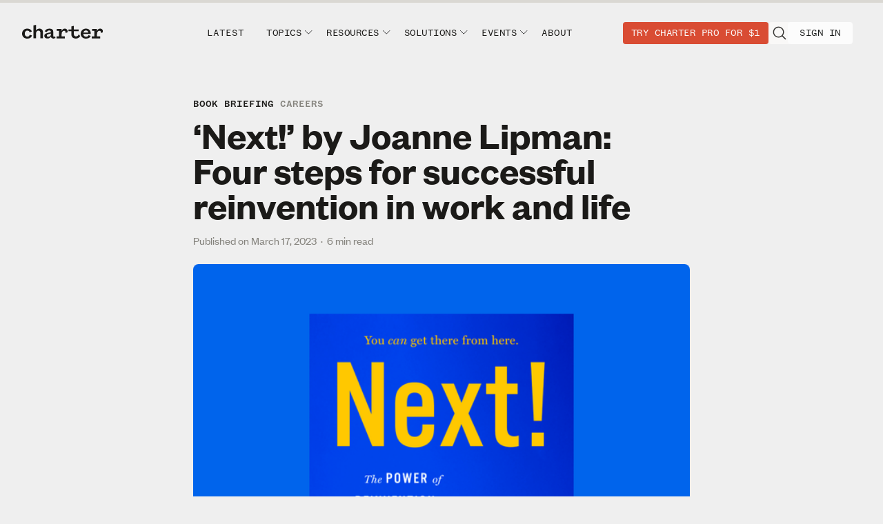

--- FILE ---
content_type: text/html; charset=utf-8
request_url: https://www.charterworks.com/next-joanne-lipman/
body_size: 19087
content:
<!DOCTYPE html>
<html lang="en">
<head>

    <meta charset="utf-8" />
    <meta http-equiv="X-UA-Compatible" content="IE=edge" />

    <title>‘Next!’ by Joanne Lipman: Four steps for successful reinvention in work and life</title>
    <meta name="HandheldFriendly" content="True" />
    <meta name="viewport" content="width=device-width, initial-scale=1.0" />
    <meta name="facebook-domain-verification" content="g57o7yafjuezer828k8c3dz6zpvqej" />

    

    <meta name="robots" content="max-image-preview:large" />

    <link rel="stylesheet" type="text/css" href="https://www.charterworks.com/assets/built/screen.css?v=630bfd3381" />

    <!-- Global site tag (gtag.js) - Google Analytics -->
    <script async src="https://www.googletagmanager.com/gtag/js?id=G-V84CGHPXQ2"></script>
    <script>
      window.dataLayer = window.dataLayer || [];
      function gtag(){dataLayer.push(arguments);}
      gtag('js', new Date());
      gtag('config', 'UA-182869867-2');
      gtag('config', 'G-V84CGHPXQ2');
    </script>

    <!-- Google Tag Manager -->
    <script>(function(w,d,s,l,i){w[l]=w[l]||[];w[l].push({'gtm.start':
    new Date().getTime(),event:'gtm.js'});var f=d.getElementsByTagName(s)[0],
    j=d.createElement(s),dl=l!='dataLayer'?'&l='+l:'';j.async=true;j.src=
    'https://www.googletagmanager.com/gtm.js?id='+i+dl;f.parentNode.insertBefore(j,f);
    })(window,document,'script','dataLayer','GTM-PNMKPZN5');</script>
    <!-- End Google Tag Manager -->

    <script>
    // create the Keywee Tracker tag
    (function (w, d) {
      w.kwa || (w.kwa = function () {
        (w.kwa.q = w.kwa.q || []).push(arguments);
      });
      s = d.createElement('script');
      s.src = '//cdn.keywee.co/dist/analytics.min.js';
      s.async = true;
      f = d.scripts[0];
      f.parentNode.insertBefore(s, f);
    })(window, document);

    // initialize the Keywee Tracker
    kwa('initialize',1128);
  </script>
<script type="text/javascript">
_linkedin_partner_id = "2916796";
window._linkedin_data_partner_ids = window._linkedin_data_partner_ids || [];
window._linkedin_data_partner_ids.push(_linkedin_partner_id);
</script>
<script type="text/javascript">
    (function(){var s = document.getElementsByTagName("script")[0];
    var b = document.createElement("script");
    b.type = "text/javascript";b.async = true;
    b.src = "https://snap.licdn.com/li.lms-analytics/insight.min.js";
    s.parentNode.insertBefore(b, s);})();
</script>
<noscript>
    <img height="1" width="1" style="display:none;" alt="" src="https://px.ads.linkedin.com/collect/?pid=2916796&fmt=gif" />
</noscript>
<!-- Facebook Pixel Code -->
<script>
      !function(f,b,e,v,n,t,s)
      {if(f.fbq)return;n=f.fbq=function(){n.callMethod?
      n.callMethod.apply(n,arguments):n.queue.push(arguments)};
      if(!f._fbq)f._fbq=n;n.push=n;n.loaded=!0;n.version='2.0';
      n.queue=[];t=b.createElement(e);t.async=!0;
      t.src=v;s=b.getElementsByTagName(e)[0];
      s.parentNode.insertBefore(t,s)}(window, document,'script',
      'https://connect.facebook.net/en_US/fbevents.js');
      fbq('init', '439316737318096');
      fbq('track', 'PageView');
</script>
<noscript><img height="1" width="1" style="display:none" alt="" src="https://www.facebook.com/tr?id=439316737318096&ev=PageView&noscript=1"/></noscript>
<!-- End Facebook Pixel Code -->
    <meta name="description" content="A new book with guidance for figuring out the next thing—whether as a person or a business—getting started on it, and persevering through the common period of struggle.">
    <link rel="icon" href="https://www.charterworks.com/content/images/size/w256h256/2021/06/profile-1.png" type="image/png">
    <link rel="canonical" href="https://www.charterworks.com/next-joanne-lipman/">
    <meta name="referrer" content="no-referrer-when-downgrade">
    
    <meta property="og:site_name" content="Charter - Future of Work, AI, Management, Hybrid">
    <meta property="og:type" content="article">
    <meta property="og:title" content="‘Next!’ by Joanne Lipman: Four steps for successful reinvention in work and life">
    <meta property="og:description" content="A new book with guidance for figuring out the next thing—whether as a person or a business—getting started on it, and persevering through the common period of struggle.">
    <meta property="og:url" content="https://www.charterworks.com/next-joanne-lipman/">
    <meta property="og:image" content="https://www.charterworks.com/content/images/2023/03/Next-Lipman-cover-1.png">
    <meta property="article:published_time" content="2023-03-17T11:00:58.000Z">
    <meta property="article:modified_time" content="2023-04-03T11:55:01.000Z">
    <meta property="article:tag" content="Book briefing">
    <meta property="article:tag" content="Careers">
    <meta property="article:tag" content="Management">
    <meta property="article:tag" content="Leadership">
    <meta property="article:tag" content="Training">
    <meta property="article:tag" content="Talent management">
    <meta property="article:tag" content="Books">
    
    <meta property="article:publisher" content="https://www.facebook.com/charterworks/">
    <meta name="twitter:card" content="summary_large_image">
    <meta name="twitter:title" content="‘Next!’ by Joanne Lipman: Four steps for successful reinvention in work and life">
    <meta name="twitter:description" content="A new book with guidance for figuring out the next thing—whether as a person or a business—getting started on it, and persevering through the common period of struggle.">
    <meta name="twitter:url" content="https://www.charterworks.com/next-joanne-lipman/">
    <meta name="twitter:image" content="https://www.charterworks.com/content/images/size/w1200/2023/03/Next-Lipman-cover-wide.png">
    <meta name="twitter:label1" content="Written by">
    <meta name="twitter:data1" content="Kevin J. Delaney">
    <meta name="twitter:label2" content="Filed under">
    <meta name="twitter:data2" content="Book briefing, Careers, Management, Leadership, Training, Talent management, Books">
    <meta name="twitter:site" content="@charterworks">
    <meta name="twitter:creator" content="@delaney">
    <meta property="og:image:width" content="1000">
    <meta property="og:image:height" content="1000">
    
    <script type="application/ld+json">
{
    "@context": "https://schema.org",
    "@type": "Article",
    "publisher": {
        "@type": "Organization",
        "name": "Charter - Future of Work, AI, Management, Hybrid",
        "url": "https://www.charterworks.com/",
        "logo": {
            "@type": "ImageObject",
            "url": "https://www.charterworks.com/content/images/2021/06/charter-logo-large-dark.svg",
            "width": 121,
            "height": 21
        }
    },
    "author": {
        "@type": "Person",
        "name": "Kevin J. Delaney",
        "image": {
            "@type": "ImageObject",
            "url": "https://www.charterworks.com/content/images/2025/12/headshot-kevin.png",
            "width": 1140,
            "height": 1140
        },
        "url": "https://www.charterworks.com/author/kevin-delaney/",
        "sameAs": [
            "https://www.linkedin.com/in/delaneykj/",
            "https://x.com/delaney"
        ]
    },
    "headline": "‘Next!’ by Joanne Lipman: Four steps for successful reinvention in work and life",
    "url": "https://www.charterworks.com/next-joanne-lipman/",
    "datePublished": "2023-03-17T11:00:58.000Z",
    "dateModified": "2023-04-03T11:55:01.000Z",
    "image": {
        "@type": "ImageObject",
        "url": "https://www.charterworks.com/content/images/2023/03/Next-Lipman-cover-1.png",
        "width": 1000,
        "height": 1000
    },
    "keywords": "Book briefing, Careers, Management, Leadership, Training, Talent management, Books",
    "description": "A new book with guidance for figuring out the next thing—whether as a person or a business—getting started on it, and persevering through the common period of struggle.",
    "mainEntityOfPage": "https://www.charterworks.com/next-joanne-lipman/"
}
    </script>

    <meta name="generator" content="Ghost 6.12">
    <link rel="alternate" type="application/rss+xml" title="Charter - Future of Work, AI, Management, Hybrid" href="https://www.charterworks.com/rss/">
    <script defer src="https://cdn.jsdelivr.net/ghost/portal@~2.56/umd/portal.min.js" data-i18n="true" data-ghost="https://www.charterworks.com/" data-key="c4fb9a485946df9ae2c0dba3fc" data-api="https://resetwork.ghost.io/ghost/api/content/" data-locale="en" crossorigin="anonymous"></script><style id="gh-members-styles">.gh-post-upgrade-cta-content,
.gh-post-upgrade-cta {
    display: flex;
    flex-direction: column;
    align-items: center;
    font-family: -apple-system, BlinkMacSystemFont, 'Segoe UI', Roboto, Oxygen, Ubuntu, Cantarell, 'Open Sans', 'Helvetica Neue', sans-serif;
    text-align: center;
    width: 100%;
    color: #ffffff;
    font-size: 16px;
}

.gh-post-upgrade-cta-content {
    border-radius: 8px;
    padding: 40px 4vw;
}

.gh-post-upgrade-cta h2 {
    color: #ffffff;
    font-size: 28px;
    letter-spacing: -0.2px;
    margin: 0;
    padding: 0;
}

.gh-post-upgrade-cta p {
    margin: 20px 0 0;
    padding: 0;
}

.gh-post-upgrade-cta small {
    font-size: 16px;
    letter-spacing: -0.2px;
}

.gh-post-upgrade-cta a {
    color: #ffffff;
    cursor: pointer;
    font-weight: 500;
    box-shadow: none;
    text-decoration: underline;
}

.gh-post-upgrade-cta a:hover {
    color: #ffffff;
    opacity: 0.8;
    box-shadow: none;
    text-decoration: underline;
}

.gh-post-upgrade-cta a.gh-btn {
    display: block;
    background: #ffffff;
    text-decoration: none;
    margin: 28px 0 0;
    padding: 8px 18px;
    border-radius: 4px;
    font-size: 16px;
    font-weight: 600;
}

.gh-post-upgrade-cta a.gh-btn:hover {
    opacity: 0.92;
}</style><script async src="https://js.stripe.com/v3/"></script>
    <script defer src="https://cdn.jsdelivr.net/ghost/sodo-search@~1.8/umd/sodo-search.min.js" data-key="c4fb9a485946df9ae2c0dba3fc" data-styles="https://cdn.jsdelivr.net/ghost/sodo-search@~1.8/umd/main.css" data-sodo-search="https://resetwork.ghost.io/" data-locale="en" crossorigin="anonymous"></script>
    
    <link href="https://www.charterworks.com/webmentions/receive/" rel="webmention">
    <script defer src="/public/cards.min.js?v=630bfd3381"></script>
    <link rel="stylesheet" type="text/css" href="/public/cards.min.css?v=630bfd3381">
    <script defer src="/public/member-attribution.min.js?v=630bfd3381"></script>
    <script defer src="/public/ghost-stats.min.js?v=630bfd3381" data-stringify-payload="false" data-datasource="analytics_events" data-storage="localStorage" data-host="https://www.charterworks.com/.ghost/analytics/api/v1/page_hit"  tb_site_uuid="8fccfa65-0986-47a8-8ece-f28e425835ce" tb_post_uuid="5fd66c51-ffca-4515-b080-2c01664cddd4" tb_post_type="post" tb_member_uuid="undefined" tb_member_status="undefined"></script><style>:root {--ghost-accent-color: #15171A;}</style>
<script>
    const queryString = window.location.search;
    const urlParams = new URLSearchParams(queryString);

    if( gtag ) {
        

        if(urlParams.get('action') && location.pathname === '/') {
            gtag('event', 'homepage_action_view', {
                'action': urlParams.get('action'),
                'success': urlParams.get('success') || 'n/a'
            });
        }

        if(urlParams.get('action') && location.pathname !== '/' && urlParams.get('success')) {
            gtag('event', 'user_action_view', {
                'action': urlParams.get('action'),
                'success': urlParams.get('success') || 'n/a'
            });
        }

        if( urlParams.get('trk') ) {
            const trk = urlParams.get('trk');

            if(trk.indexOf('feed') > -1) {
                const trkInfo = trk.split('_');
                gtag('event', 'linked_in_referral_view', {
                    'linked_in_location': trkInfo[0],
                    'linked_in_sublocation':trkInfo[1]
                });
            
                if(localStorage && localStorage.getItem('li_adsId')) {
                    gtag('set', 'user_properties', {
                        'linked_in_ad_id': localStorage.getItem('li_adsId')
                    });
                }
            }
        }

        if( urlParams.get('fbclid') ) {
            gtag('event', 'facebook_clickthrough_view');
        }
    }

    const stripe = urlParams.get('stripe'); 
    if (stripe == 'success') {
        window.location = '/charter-pro-thank-you/';
    }
</script>


       <script type="text/javascript">
                gtag('set', {'article_author': "Kevin J. Delaney"})
                gtag('set', {'primary_post_tag':"Book briefing"});
                gtag('set', {'secondary_post_tag': "Careers"});
        </script>

</head>
<body id="post-body" class="cw-landing-body  cw-mod  ">
    <!-- Google Tag Manager (noscript) -->
    <noscript><iframe src="https://www.googletagmanager.com/ns.html?id=GTM-PNMKPZN5"
    height="0" width="0" style="display:none;visibility:hidden"></iframe></noscript>
    <!-- End Google Tag Manager (noscript) -->

    <progress class="reading-progress" value="0" max="100" aria-label="Reading progress"></progress>


<nav class="cw-pro-landing-nav" role="navigation" aria-label="Charter Navigation">

    <div class="logo-container logged-out pro-container"> 
    <a href="/" class="custom-logo-link" rel="home" aria-current="page" aria-label="Return to Charter Pro homepage">
            <img class="site-logo logged-out" src="https://www.charterworks.com/assets/images/charter.svg?v=630bfd3381" alt="Reset Work"/>
    </a>
    <div class="mobile-nav-item-right">        
                        <a href="/1for30days/" aria-label="Try Charter Pro for $1" title="Become a member" class="talk-to-us logged-out">Try Charter Pro for $1</a>
    

        <div class="pro-hamburger" id="pro-hamburger">
        <img src="https://www.charterworks.com/assets/images/icons/hamburger-pro.svg?v=630bfd3381" alt="Charter Menu" />
      </div>
    </div>
</div>


    <div class="pro-nav-item-left">
    <a href="/latest" title="Latest" aria-label="Read Insights from Charter">Latest</a>
                            <div aria-label="Follow Charter topics"  class="cw-newsletter-toggle"><span>Topics</span>
                          <img src="https://www.charterworks.com/assets/images/downward-chevron.svg?v=630bfd3381" class="down-icon" />
                          <div class="cw-newsletter-submenu">
                            <a href="/tag/ai/" aria-label="Charter on AI" >AI</a>
                            <a href="/tag/dei/" aria-label="Charter articles about DEI" >DEI</a>
                            <a href="/tag/flexible-work/" aria-label="Charter articles about Flexible Work">Flexible Work</a>
                            <a href="/tag/management/" aria-label="Charter articles about Management">Management</a>
                            <a href="/tag/societal-issues/" aria-label="Charter articles about Societal Issues">Societal Issues</a>
                          </div>
                        </div>                        

            <div aria-label="Resources" title="Resources" class="cw-newsletter-toggle"><span>Resources</span>
          <img src="https://www.charterworks.com/assets/images/downward-chevron.svg?v=630bfd3381" class="down-icon" />
          <div class="cw-newsletter-submenu">
            <a href="/newsletter/" aria-label="Subscribe to Charter newsletters" title="Briefing Newsletter">Briefing</a>
            <a href="/tag/work-tech/" aria-label="Work Tech" title="Work Tech Newsletter">Work Tech</a>
            <a href="/tag/research/" title="Research" aria-label="Read Exclusive Research from Charter">Research</a>
            <a href="/tag/playbook/" title="Playbooks" aria-label="Download Exclusive Playbooks from Charter">Playbooks</a>
            <a href="/tag/case-study/" title="Case Studies" aria-label="Read exclusive case studies from Charter">Case Studies</a>
            <a href="/tag/resources/" title="Resources" aria-label="Get Resources from Charter">Toolkits, Scripts, and other Resources</a>
          </div>
        </div>


                <div aria-label="Solutions" title="Solutions" class="cw-newsletter-toggle"><span>Solutions</span>
          <img src="https://www.charterworks.com/assets/images/downward-chevron.svg?v=630bfd3381" class="down-icon" />
          <div class="cw-newsletter-submenu">
            <a href="/pro/pricing/" aria-label="Charter Pro" title="Charter Pro">Charter Pro</a>
            <a href="/forum/" aria-label="Charter Forum" title="Charter Forum">Charter Forum</a>
            <a href="/teams/" aria-label="Charter Pro for Teams" title="Charter Pro for Teams">Charter Pro for Teams</a>
            <a href="/work-with-us/" aria-label="Work with us" title="Advisory and Strategic Services" class="cw-long-link">Advisory + Strategic Services</a>
          </div>
        </div>

                                <div aria-label="Get Information on Charter Events" title="Events" class="cw-newsletter-toggle"><span>Events</span>
                          <img src="https://www.charterworks.com/assets/images/downward-chevron.svg?v=630bfd3381" class="down-icon" />
                          <div class="cw-newsletter-submenu" aria-label="secondary">
                            <a href="/events/" title="Charter Events" aria-label="Charter Events" >Upcoming and Past</a>

                            <a href="/tag/the-ai-download/" title="The AI Download" aria-label="The AI Download">The AI Download</a>
                            <a href="/tag/cortado/" title="Cortado Events" aria-label="Cortado Events">Charter Cortados</a>

                            <a href="/events/ai-summit/2026/" title="Leading with AI" aria-label="Leading with AI">Leading With AI</a>
                            <a href="/tag/masterclass/" title="Masterclass" aria-label="Masterclass">Masterclass</a>

                            <a href="/tag/skills-accelerator/" title="Skills Accelerators" aria-label="Skills Accelerators">Skills Accelerators</a>
                            <a href="/tag/executive-strategy-briefing/" title="Executive Strategy Briefings" aria-label="Executive Strategy Briefings">Strategy Briefings</a>

                            <a href="/tag/webinar/" title="Webinars" aria-label="Webinars">Webinars</a>

                            <a href="/events/cws/2025/" title="Charter Workplace Summit" aria-label="Charter Workplace Summit">Workplace Summit</a>
                          </div>
                        </div>

        <a href="/about" title="About" aria-label="More about Charter">About</a>
</div>

    <div class="pro-nav-item-right">        

                    <a href="/1for30days/" aria-label="Try Charter Pro for $1" title="Become a member" class="talk-to-us logged-out">Try Charter Pro for $1</a>
    

    <a class="search-icon" href="/search" title="Search">
	    <img src="https://www.charterworks.com/assets/images/icons/MagnifyingGlass.svg?v=630bfd3381" class="search-icon-img" />
    </a>

        <a href="#/portal/signin" title="Sign In" aria-label="Sign in" class="sign-out logged-out">Sign In</a>

    </div>
</nav>

<script type="text/javascript">
  const hamburgerHandler = () => {
    const d = document;
    d.getElementById('pro-hamburger').addEventListener('click', (evt) => {
      const nav = document.querySelector('.cw-pro-landing-nav');
      nav.classList.toggle('show-nav');
    });
  };

  const nlDropdown = (evt) => {
    // Without below logic to check class list, dropdown breaks when mouse is already over menu before events listeners are
    // added to set it active.
    if(event.type === "mouseleave" && evt.target.querySelector('.cw-newsletter-submenu').classList.contains('active')){
        evt.target.querySelector('.cw-newsletter-submenu').classList.toggle('active');
    }
    
    if(event.type === "mouseenter" && !evt.target.querySelector('.cw-newsletter-submenu').classList.contains('active')){
        evt.target.querySelector('.cw-newsletter-submenu').classList.toggle('active');
    }
  };


  window.addEventListener('load', (evt) => {
    document.querySelectorAll('.cw-newsletter-toggle').forEach((el) => el.addEventListener('mouseenter', nlDropdown));
    document.querySelectorAll('.cw-newsletter-toggle').forEach((el) => el.addEventListener('mouseleave', nlDropdown));
  })

  hamburgerHandler();

  window.addEventListener('load', (evt) => {
    if(gtag) {

      let pagesViewed = 0;

        if( localStorage && localStorage.getItem('ghost-history') ) {
          const userHistory = Object.values(JSON.parse(localStorage.getItem('ghost-history')));

          pagesViewed = userHistory.length;
        }
      
        let hasLinkedInAdId = false;
        if( localStorage && localStorage.getItem('li_adsId') ) {
          hasLinkedInAdId = localStorage.getItem('li_adsId');

        }

      document.querySelector('.pro-nav-item-left').addEventListener('mouseenter', (evt) => {
        gtag('event', 'top_nav_enter');
      });

      document.querySelector('.logo-container .custom-logo-link').addEventListener('click', (evt) => {
        gtag('event', 'top_nav_logo_click');
      });

      document.querySelector('.pro-nav-item-right .talk-to-us').addEventListener('click', (evt) => {
        gtag('event', 'top_nav_offer_click', {
          'pages_viewed': pagesViewed,
          'offer_text': document.querySelector('.pro-nav-item-right .talk-to-us').innerHTML,
          'linked_in_ad_id': hasLinkedInAdId,
        });
      });

      document.querySelectorAll('.cw-newsletter-toggle').forEach((elem) => {
        elem.addEventListener('click', (evt) => {
          gtag('event', 'top_nav_submenu_click', {
            'nav_submenu': elem.querySelector('span').innerHTML
          });
        });
      });

    }
  })
</script>

<div id="full-post-content" class="post-main-content">
    <span id="hiddenPostTag"></span>        
    





    

    <main data-slug="next-joanne-lipman" id="site-main" class="cw-content-main ">
            <article id="articleContent" class="post-full post " aria-label="Charter article">
                 <header class="post-full-header cw-article-header ">
                        <div class=" cw-post-header-tags" aria-label="Tags">
                            <span class="cw-card-pro-badge" aria-label="Pro">Pro</span>                            
                            
                                        <span class="primary" aria=label="Book briefing"><a href="/tag/book-briefing/">Book briefing</a></span>
                                        <span class="secondary" aria=label="Careers"><a href="/tag/careers/">Careers</a></span>

                        </div>
                        <h1 class="cw-post-full-title">‘Next!’ by Joanne Lipman: Four steps for successful reinvention in work and life</h1>
                        <div class="cw-date-published">
                            <span class="cw-date-text">Published on </span><span class="cw-date">March 17, 2023</span>&nbsp; · &nbsp;<span>6 min read</span>
                        </div>
                       
                    <figure class="cw-post-featured-figure">
                        <img class="cw-post-featured-image"
                            srcset="
                                /content/images/size/w600/2023/03/Next-Lipman-cover-1.png 600w,
                                /content/images/size/w1000/2023/03/Next-Lipman-cover-1.png 1000w,
                                /content/images/size/w2000/2023/03/Next-Lipman-cover-1.png 2000w"
                            sizes="(max-width: 1024px) 200px, 600px"
                            src="/content/images/size/w600/2023/03/Next-Lipman-cover-1.png"
                            alt="‘Next!’ by Joanne Lipman: Four steps for successful reinvention in work and life"
                        />
                    </figure>

                </header>
                            
                    <section id="article-home" 
                        class="post-content cw-article-content show-msg">   

                                    <a class="cw-card-author-link" href="/author/kevin-delaney/">
    <div class="cw-card-author-wrapper">
        <figure class="cw-card-figure">
            <img class="cw-content-image" 
               srcset="/content/images/size/w600/2025/12/headshot-kevin.png 300w"
               sizes="(max-width: 1024px) 300px"
               src="/content/images/size/w600/2025/12/headshot-kevin.png" 
            />
        </figure>
        <h4 class="card-byline-text">
            By <span class="cw-card-author">Kevin J. Delaney</span>
        </h4>
        <span class="cw-card-author-bio">Co-founder and editor-in-chief</span>
    </div>
</a>

                        <p>James Patterson, the most commercially successful American author, remained the CEO of the J. Walter Thompson North America ad agency well after his writing career had taken off. During his day job he wrote commercial lines such as “I’m a Toys ‘R’ Us kid,” while working through the plots of his novels in the middle of the night, on planes, and in between meetings. </p><p>Patterson’s story of reinvention as an author whose books have sold over 400 million copies is the starting point for Joanne Lipman’s new book <a href="https://amzn.to/3ZRbY1Q"><em>Next! The Power of Reinvention in Life and Work</em></a>, which comes out next week. Lipman, a former top newspaper editor who lectures at Yale and appears on CNBC, met Patterson while reporting for the Wall Street Journal in the 1980s when he was still an advertising executive, and he gave her a copy of one of his early novels.</p><p>Lipman notes that reinventions like Patterson’s seem both smooth and inevitable in retrospect, and sets out to demystify the process of such transformative change in business and people’s careers. “Patterson knew for years where he’d like to go but wasn’t sure how to get there,” she writes. “The bestselling author of our time didn’t quit his day job until he was almost 50 years old.” (p. 20)</p><p>The ability to understand such searching and transition is arguably even more relevant right now. Psychologists have suggested that the societal and individual pains of the pandemic could give rise to a sort of post-traumatic growth, and the waves of resignations and re-evaluations of careers and lives over the past few years support the idea that people are hungry for meaningful reinvention.</p><p><em>Next! </em>suggests that such change often follows a similar series of steps, which Lipman calls the “reinvention roadmap”:</p><ul><li><strong><strong><strong>Search. </strong></strong></strong>This involves imagining reenvisioning your career or your business, imagining what psychologists sometimes call “possible selves.” People who successfully have reinvented themselves “aren’t trying to invent a new identity; they are instead seeking a fuller expression of who they already are,” Lipman writes. (p. 28) And she notes that generally a transition is not a sudden, dramatic shift, but “an immeasurable number of often tiny, imperceptible steps forward,” (p. 274) such as Ina Garten’s journey from White House budget analyst who entertained friends with home-cooked dinners to celebrity cookbook writer.</li><li><strong><strong><strong>Struggle. </strong></strong></strong>This step is the most important, and stories of reinvention tend to leave out this messy middle, when you’ve left behind one identity but haven’t fully realized a new one. For creative problems, this is the stage where you’re stumped by a problem and are hitting your head against the wall, such as scientist Katalin Kariko’s years of failed experiments and career setbacks that would eventually lay the groundwork for mRNA vaccines. “The struggle isn’t just necessary; in virtually every arena of transformation, it’s the key to finding a solution,” Lipman writes. (p. 13) Having an “expert companion,” someone who knows you well and has confidence and clarity you might not have during this phase, is often essential.</li><li><strong><strong><strong>Stop. </strong></strong></strong>Stepping away from the change you’re wrestling with is often key to breaking through. Sabbaticals, sleep, and unstructured time are all essential to having needed epiphanies and clarity about what comes next. The concept for Post-it Notes came to 3M employee Art Fry when his mind wandered during a church service, for example.</li><li><strong><strong><strong>Solution. </strong></strong></strong>This is when the transition is complete. Lipman notes that—even though they might feel like a waste—past efforts and experience contribute to where you land, such as former NBA player Len Elmore’s interest in civil rights and a law degree that eventually led him to teaching sports management at Columbia. “One of the most important insights I learned in my reporting was that people who made the most extraordinary pivots often got there by following meandering and unexpected paths,” she writes. (p. 278) <br></li></ul><p>Other useful takeaways and tactics from the book:</p><ul><li><strong>How to know when it’s time to jump.</strong> Lipman encourages following your gut instinct. “It may seem counterintuitive, but sometimes too much information gives us a false sense of security and actually leads us to make objectively wrong decisions,” she writes. “And while gut instinct may <em>seem</em> disconcertingly unscientific, it’s often actually a recognition of our own expertise and of pattern recognition.” (p. 274)</li><li><strong>The importance of the people around you.</strong> There’s the expert companion, a concept borrowed from a term trauma psychologists use to describe a person who helps the survivor come to grips with their situation and move forward. The companion’s role with reinvention is “to ask questions and help them see new perspectives, not to dictate what they should be feeling, or tell them what to do,” writes Lipman. (p. 235) Research also shows that so-called “weak ties” can be critical for reinvention, as people outside of your inner circle are even more able to connect you to fresh opportunities, perspectives, and ideas. Also, researchers found that people who sent weekly updates to a friend were much more likely to achieve their goals.</li><li><strong>The 90-minute rule.</strong> Focus on your work completely for 90 minutes, and then stop and take a break. “By focusing intensely, then taking a break, we refresh our brain and allow thoughts to coalesce,” writes Lipman. (p. 209) She quotes one consultant as saying you can only have the mental energy to go through this cycle three times a day.</li><li><strong>Why you might make a CV of failure.</strong> <a href="https://www.nature.com/articles/nj7322-467a">Medical researcher Melanie Stefan suggests</a> creating a resume listing not your accomplishments, but rather what you’ve failed at. “Log every unsuccessful application, refused grant proposal and rejected paper. Don't dwell on it for hours, just keep a running, up-to-date tally,” Stefan wrote in Nature. “It will remind you of the missing truths, some of the essential parts of what it means to be a scientist—and it might inspire a colleague to shake off a rejection and start again.”</li><li><strong>You can create the conditions for breakthrough ideas. </strong>The key elements for getting eureka insights are distraction, relaxation, and a positive mood. “You need to remove the guardrails in your brain and allow disconnected thoughts to swim together unimpeded, so that they can coalesce into something new,” writes Lipman. (p. 96)</li></ul><!--kg-card-begin: html--><div name="module_newsletter" class="module_newsletter_wrapper"></div><!--kg-card-end: html--><h2 id="to-be-sure">To be sure:</h2><ul><li>Lipman defines reinvention broadly—encompassing such wide-ranging events as the Great Resignation and the invention of Play-Doh—so someone seeking a focused playbook for changing careers or for business transformation could be disappointed. <em>Next!</em> detours through topics such as where good ideas come from, the power of gut instinct, hybrid work, and the benefits of sleep, although Lipman’s reinvention roadmap framework generally holds it together.  <br></li></ul><h2 id="memorable-facts-and-anecdotes">Memorable facts and anecdotes:</h2><ul><li>The average person switches jobs a dozen times over their career.</li><li>Paul McCartney one morning woke up with the tune for “Yesterday” in his head and assumed that he must have heard it somewhere and someone else must have composed it.</li><li>Almost half of trauma survivors experience post-traumatic growth—in areas such as relationships with others, appreciation for life, and personal strength—according to a 2019 meta-analysis. Scottish cancer survivors were more likely to get involved with a charity than to reward themselves with a dream vacation, according to one study.</li><li>Women are less likely than men to link their self-esteem to their work, researchers have found.</li><li>Auto executive Robert Lutz created the Dodge Viper convertible sports car to try to shake up how people saw Chrysler after he arrived there in 1986. “What you need to do when you want to change perception is you have to do something truly awesome,” Lutz said. (p. 256) He later used a similar approach at General Motors when he championed the Chevy Volt plug-in hybrid over internal opposition.</li><li>The company behind Play-Doh originally sold putty called Kutol for cleaning coal soot from wallpaper and was on the verge of failure when a member of the owners’ family suggested altering the formulation and marketing the dough as modeling clay for kids.</li></ul><h2 id="notable-quotes">Notable quotes:</h2><ul><li>“We’ve bet on the life we have, and it’s too hard to think about the life we don’t have. We have invested in our current path, and we double down instead of reevaluating. ‘We don’t let go of anything important until we have exhausted all the possible ways that we might keep holding on to it,’ as William Bridges wrote in his book <em>The Way of Transition</em>.” (p. 7)</li><li>“Rather than spinning yourself into a frenzy, sometimes you just have to forget all of the endless variables and listen to your gut.” (p. 37)</li><li>“Those who ultimately succeed are those who tweak, adjust, and fiddle after every flameout. They don’t give up the whole endeavor and start from scratch. Instead, they embark on the iterative and sometimes painful process of isolating one component at a time.” (p. 60)</li><li>“Success consists of going from failure to failure without loss of enthusiasm.” —Winston Churchill (p. 70)</li><li>“Taking a break, whether to sleep for a few hours or take a sabbatical for many months, may be the most important, yet most underrated, ingredient in coming up with new ideas and directions.” (p. 192)<br></li></ul><p><strong>The bottom line is that </strong><em><strong>Next!</strong></em><strong> is a useful, thought-provoking guide to figuring out the next thing—whether as a person or a business—getting started on it, and persevering through the common period of struggle. </strong>It’s a virtuoso assembly of historical anecdotes and quotes—spanning French mathematician Henri Poincaré to rocker Todd Rundgren—and case studies of people and organizations who’ve successfully reinvented themselves.<br></p><p><strong>You can pre-order</strong><em><strong> Next! </strong></em><strong>at </strong><a href="https://bookshop.org/a/664/9780063073487">Bookshop.org</a> or <a href="https://amzn.to/3ZRbY1Q">Amazon</a>. (We may earn a commission if you purchase a book through these links.</p><p><br><strong>Read </strong><a href="https://www.charterworks.com/tag/books/"><strong>all of our book briefings here</strong></a><strong>.</strong></p><hr><p><em>The handbook for this new era of business doesn’t exist. We’re all drafting our own as we go along—and now we’d like to start doing so together. </em><strong><em>You can <a href="https://charterworks.com/newsletter/">sign up here</a> to receive this briefing by email.</em></strong></p>
                            
                        <div class="cw-post-footer-tags" aria-label="Tags">
                                    <div class="primary" aria=label="Book briefing"><a href="/tag/book-briefing/">Book briefing</a></div>
                                    <div class="primary" aria=label="Careers"><a href="/tag/careers/">Careers</a></div>
                                    <div class="primary" aria=label="Management"><a href="/tag/management/">Management</a></div>
                                    <div class="primary" aria=label="Leadership"><a href="/tag/leadership/">Leadership</a></div>
                                    <div class="primary" aria=label="Training"><a href="/tag/training/">Training</a></div>
                        </div>

                    </section>
                      
         
             
                 
                    <div class="pricing-tiers-container paywall-pricing-tiers cw-email-gate ccta-container">
	<div class="pricing-page email-gate-container">
		<div class="pricing-page-top">			
			<div class="pricing-page-header email-gate-header">
				<div class="email-gate-container-close"><img src="https://www.charterworks.com/assets/images/icons/close-icon-dark.svg?v=630bfd3381" /></div>
				<h3 class="email-gate-header">To continue reading, subscribe to the Charter Briefing newsletter to stay ahead on the future of work.</h3>
			</div>
			<h4 class="pricing-page-subheader email-gate-subheader">Join 100k Charter Briefing subscribers who get free insights on workplace trends, management tips, and more.</h4>
			<!-- Begin Mailchimp Signup Form -->
<div class="email-signup-input-header-block" id="mc_embed_signup">
    <form action="https://charterworks.us2.list-manage.com/subscribe/post?u=eb9b19e527bec82c51c63bd2b&amp;id=dc15e8a47a&amp;f_id=00c08ee0f0" method="post" id="mc-embedded-subscribe-form" name="mc-embedded-subscribe-form" class="validate email-form" target="_blank" novalidate>

        <div id="mc_embed_signup_scroll" style="display:flex;width:100%;justify-content:space-between;">
                <div class="mc-field-group" style="width:100%;">
                    <input type="email" 
                            value="" 
                            name="EMAIL" 
                            class="email-input-box required email"
                            aria-label="Enter your email to subscribe"
                                    placeholder="Enter your email"  
                            id="mce-EMAIL"/>
                                <input type="hidden" id="mce-MMERGE5" name="MMERGE5" value="cw_post"/>

                    <input type="hidden" id="mce-MMERGE3" name="MMERGE3" value=""/>
                    <input type="hidden" id="mce-MMERGE4" name="MMERGE4" value=""/>
                    <input type="hidden" id="mce-MMERGE9" name="MMERGE9" value=""/>
                    <input type="hidden" id="mce-MMERGE10" name="MMERGE10" value=""/>
                    <input type="hidden" id="mce-MMERGE12" name="MMERGE12" value=""/>

                    <input type="hidden" name="group[86583][1]" value="1">
                </div>

                <hr class="newsletter-mobile-hr"/>
                <div style="position: absolute; left: -5000px;" aria-hidden="true"><input type="text" name="b_eb9b19e527bec82c51c63bd2b_8de2b7fe0d" tabindex="-1" value=""></div>

                <input type="submit" value="Sign up for free" name="subscribe" id="mc-embedded-subscribe" class="email-submit-button button" aria-label="Sign up for free" />
        </div>
    </form>

	<div id="mce-responses" class="clear">
		<div class="response" id="mce-error-response" style="display:none"></div>
		<div class="response" id="mce-success-response" style="display:none"></div>
	</div>    <!-- real people should not fill this in and expect good things - do not remove this or risk form bot signups-->

</div>
<div id="cw-enhanced-signup-container" class="cw-hidden">
    <div id="mc_embed_signup" class="cw-enhanced-form-container">
        <form action="https://charterworks.us2.list-manage.com/subscribe/post?u=eb9b19e527bec82c51c63bd2b&amp;id=dc15e8a47a&amp;f_id=00c08ee0f0" method="post" id="mc-embedded-subscribe-form" name="mc-embedded-subscribe-form" class="validate" target="enhanced-submit" novalidate>
            <div id="mc_embed_signup_scroll">
                <h3></h3>

                <p class="cw-enhanced-text">Continue reading by subscribing to <a href="/newsletter">Charter’s newsletter</a> about the future of work. If you’re already a Charter newsletter subscriber, this will only verify your email address.</p>

                <div class="indicates-required"><span class="asterisk">*</span> indicates required</div>                

                <div class="mc-field-group">
                    <label for="mce-FNAME">First Name </label>
                    <input type="text" value="" name="FNAME" class="" id="mce-FNAME">
                    <span id="mce-FNAME-HELPERTEXT" class="helper_text"></span>
                </div>

                <div class="mc-field-group">
                    <label for="mce-LNAME">Last Name </label>
                    <input type="text" value="" name="LNAME" class="" id="mce-LNAME">
                    <span id="mce-LNAME-HELPERTEXT" class="helper_text"></span>
                </div>

                <div class="mc-field-group">
                    <label for="mce-TITLE">Title Level</label>
                    <select name="TITLE" class="cw-select-enhanced" id="mce-TITLE">
                        <option value='' selected >Select</option>
                        <option value="Individual Contributor">Individual Contributor</option>
                        <option value="Manager">Manager</option>
                        <option value="Director">Director</option>
                        <option value="VP">VP</option>
                        <option value="CXO">CXO</option>
                        <option value="Founder or Owner">Founder or Owner</option>
                        <option value="Other">Other</option>
                    </select>
                    <span id="mce-TITLE-HELPERTEXT" class="helper_text"></span>
                </div>


                <div id="mce-responses" class="clear">
                    <div class="response" id="mce-error-response" style="display:none"></div>
                    <div class="response" id="mce-success-response" style="display:none"></div>
                </div>

                <!-- real people should not fill this in and expect good things - do not remove this or risk form bot signups-->
                <div style="position: absolute; left: -5000px;" aria-hidden="true"><input type="text" name="b_eb9b19e527bec82c51c63bd2b_e7bbe85855" tabindex="-1" value=""></div>
                <div class="clear"><input type="submit" value="Submit" name="subscribe" id="mc-embedded-subscribe" class="button cw-enhanced-subscribe"></div>
                <div class="clear">
                    <div id="close-enhanced-button" class="cw-enhanced-clear">No Thanks</div>
                </div>
                </div>
        </form>
        <iframe name="enhanced-submit" id="enhanced-submit-frame" src="" style="display:none;"></iframe>
        <div class="cw-loader" style="display:none;"><div id="lds-ring">
    <div></div>
    <div></div>
    <div></div>
    <div></div>
</div>
<style type="text/css">
#lds-ring {
    display: inline-block;
    position: relative;
    width: 80px;
    height: 80px;
}

#lds-ring div {
    box-sizing: border-box;
    display: block;
    position: absolute;
    width: 44px;
    height: 44px;
    margin: 8px;
    border: 4px solid #fff;
    border-radius: 50%;
    animation: lds-ring 1.2s cubic-bezier(0.5, 0, 0.5, 1) infinite;
    border-color: #fff transparent transparent transparent;
}

#lds-ring div:nth-child(1) {
    animation-delay: -0.45s;
}

#lds-ring div:nth-child(2) {
    animation-delay: -0.3s;
}

#lds-ring div:nth-child(3) {
    animation-delay: -0.15s;
}

@keyframes lds-ring {
    0% {
        transform: rotate(0deg);
    }

    100% {
        transform: rotate(360deg);
    }
}
</style></div>
    </div>
</div>

<div class="cw-hidden" id="cw-final-signup-container">
    <div class="cw-enhanced-form-container cw-space-fields">
        <form action="https://charterworks.us2.list-manage.com/subscribe/post?u=eb9b19e527bec82c51c63bd2b&amp;id=dc15e8a47a&amp;f_id=00c08ee0f0" method="post" class="validate" target="final-submit" novalidate>
            <div>
                <h3></h3>
                <div class="mc-field-group">
                    <label for="mce-JOBFUNCT">Job Function</label>
                    <select name="JOBFUNCT" class="cw-select-enhanced" id="mce-JOBFUNCT">
                        <option value='' selected >Select</option>
                        <option value="People and HR">People and HR</option>
                        <option value="Executive Leadership">Executive Leadership</option>
                        <option value="Marketing and Comms">Marketing &amp; Comms</option>
                        <option value="Legal">Legal</option>
                        <option value="IT">IT</option>
                        <option value="Sales">Sales</option>
                        <option value="Tech and Product">Tech &amp; Product</option>
                        <option value="Other">Other</option>
                        <option value="Learning and Development">Learning &amp; Development</option>
                        <option value="Journalism">Journalism</option>
                        <option value="Operations">Operations</option>
                        <option value="Finance">Finance</option>
                    </select>
                    <span id="mce-JOBFUNCT-HELPERTEXT" class="helper_text"></span>
                </div>

                <div class="mc-field-group">
                    <label for="mce-COMPSIZE">Company Size</label>
                    <select name="COMPSIZE" class="cw-select-enhanced" id="mce-COMPSIZE">
                        <option value='' selected >Select</option>
                        <option value="1-10">1-10 employees</option>
                        <option value="11-50">11-50 employees</option>
                        <option value="51-200">51-200 employees</option>
                        <option value="201-500">201-500 employees</option>
                        <option value="501-1000">501-1,000 employees</option>
                        <option value="1001-5000">1,001-5,000 employees</option>
                        <option value="5001-10000">5,001-10,000 employees</option>
                        <option value="10001">10,001+ employees</option>
                        <option value="Self-Employed">Self-employed</option>
                    </select>
                    <span id="mce-TITLE-HELPERTEXT" class="helper_text"></span>
                </div>

                <div class="mc-field-group cw-radio">
                    <label for="mce-DECISION">Are you responsible for making strategic decisions about people at your organization?</label>
                    <fieldset>
                        <input type="radio" name="DECISION" value="yes" id="mce-DECISION-yes" />
                        <label for="mce-DECISION-yes">Yes</label>
                        <input type="radio" name="DECISION" value="no" id="mce-DECISION-no" />
                        <label for="mce-DECISION-no">No</label>
                    </fieldset>
                </div>

                <!-- real people should not fill this in and expect good things - do not remove this or risk form bot signups-->
                    <div style="position: absolute; left: -5000px;" aria-hidden="true"><input type="text" name="b_eb9b19e527bec82c51c63bd2b_e7bbe85855" tabindex="-1" value=""></div>
                    <div class="clear cw-final-clear"><input type="submit" value="Submit" name="subscribe" id="mc-embedded-subscribe" class="button cw-enhanced-subscribe"></div>
                    <div class="clear cw-final-clear">
                        <div id="close-enhanced-button" class="cw-enhanced-clear">No Thanks</div>
                    </div>

            </div>
        </form>
        <iframe name="final-submit" id="final-submit-frame" src="" style="display:none;"></iframe>
    </div>
</div>

<script type="module" src=https://www.charterworks.com/assets/cw-newsletter-signup-scripts.js?v=630bfd3381></script>

<script>
    function downloadCheckbox(){
        
        if(document.getElementById('download3rdPartyCheckbox').checked){
            console.log("two tags");
            document.getElementById('tagInputList').value = "1047881,1047882";
        }else{
            console.log("one tags");
            document.getElementById('tagInputList').value = "1047881";
        }

    }
    window.addEventListener('load', (evt) => {
        const queryString = window.location.search;
        const urlParams = new URLSearchParams(queryString); 
        const slug = urlParams.get('ref');
        const campaign = urlParams.get('utm_campaign');
        const medium = urlParams.get('utm_medium');
        const source = urlParams.get('utm_source');

        if(typeof slug !== "UNDEFINED" && slug !== null){
            //console.log('slug',slug);
            document.getElementById('mce-MMERGE9').value = slug;
        }

        if(typeof campaign !== "UNDEFINED" && campaign !== null){
            //console.log("campaign",campaign);
            document.getElementById('mce-MMERGE3').value = campaign;
        }
        if(typeof medium !== "UNDEFINED" && medium !== null){
            //console.log("medium",medium);
            document.getElementById('mce-MMERGE4').value = medium;
        }
        if(typeof source !== "UNDEFINED" && source !== null){
            //console.log("source",source);
            document.getElementById('mce-MMERGE10').value = source;
        }
        let el12 = document.getElementById('mce-MMERGE12');
        if(typeof window.navigator !== "UNDEFINED" 
            && typeof window.navigator.userAgent !== "UNDEFINED" 
            && window.navigator.userAgent !== null
            && el12 !== null
          ){
            el12.value = window.navigator.userAgent;
        }
    });
</script>

<script type='text/javascript' src='//s3.amazonaws.com/downloads.mailchimp.com/js/mc-validate.js'></script><script type='text/javascript'>(function($) {window.fnames = new Array(); window.ftypes = new Array();fnames[0]='EMAIL';ftypes[0]='email';fnames[1]='FNAME';ftypes[1]='text';fnames[2]='LNAME';ftypes[2]='text';fnames[5]='MMERGE5';ftypes[5]='text';fnames[6]='MMERGE6';ftypes[6]='text';fnames[7]='MMERGE7';ftypes[7]='text';fnames[8]='MMERGE8';ftypes[8]='radio';fnames[9]='MMERGE9';ftypes[9]='text';fnames[3]='MMERGE3';ftypes[3]='text';fnames[4]='MMERGE4';ftypes[4]='text';fnames[10]='MMERGE10';ftypes[10]='text';fnames[11]='MMERGE11';ftypes[11]='text';fnames[12]='MMERGE12';ftypes[12]='text';fnames[13]='MMERGE13';ftypes[13]='text';}(jQuery));var $mcj = jQuery.noConflict(true);</script>
<!--End mc_embed_signup-->
		</div>													
	</div>	
</div>
<div id="ccta-snackbar">&nbsp;</div>
<script type="text/javascript">
/* 
    remove
*/
const removeForm = (showIframes) => {
		const articleHome = document.getElementById('article-home');
		articleHome.classList.remove('show-msg');
		const ccta = document.querySelector('.ccta-container');
		ccta.parentNode.removeChild(ccta);
		window.CW_EMAIL_GATE_VISIBLE = false;
};

const showSnackbar = () => {
		const successString = "✅ You've been subscribed";
		const snackbar = document.getElementById('ccta-snackbar');
		snackbar.innerHTML = successString;

		snackbar.classList.add('show-snackbar');

		if( document.querySelector('#ghost-portal-root iframe[title="portal-trigger"]') ) {
			window.setTimeout( () => snackbar.classList.add('snackbar-above-ghost-button'), 25);
		}
		const fadeSnack = window.setTimeout( () => snackbar.classList.add('snackbar-fade'), 7500);
		const hideSnack = window.setTimeout( () => snackbar.classList.remove('show-snackbar'), 10000 );
		return;
}

window.addEventListener('DOMContentLoaded', (evt) => {
	const emailGateSubmit = document.querySelector('.cw-email-gate.ccta-container .email-submit-button');
    const has3rdPartyCheckbox = document.getElementById('download3rdPartyCheckbox');
    if(has3rdPartyCheckbox === null){
	    emailGateSubmit.value = 'Sign up for free to continue';
    }else{
	    emailGateSubmit.value = 'Sign up to download this playbook';
    }
//});

//window.addEventListener('load', (evt) => {

    console.log('load event');
	window.CW_EMAIL_GATE_VISIBLE = true;


	// If the user has entered an email before, remove this form
	if( localStorage.getItem('charter-email-gate') ) {
		const storedEmail = JSON.parse( localStorage.getItem('charter-email-gate') );
		if(storedEmail.email) {
			if( gtag ) {
				gtag('set', 'user_properties', {
					'email': storedEmail.email
				});
			}
			removeForm();
			return;
		}
	}

	// If the user has come from the newsletter, remove form
	if( location.search.indexOf('Charter+Pro') > -1 || location.search.indexOf('NOT+EMAIL') > -1 ) {
		localStorage.setItem('charter-subscriber', 'subscribed');
		removeForm();
		return;
	}
    // if user had come from the newsletter in previous visit and we stored that in localstorage.
	if( localStorage.getItem('charter-subscriber') ) {
		removeForm();
		return;
	}


	// If there is a paywall present, remove form
	const hasPaywall = document.querySelector('.ccta-container .paywall-main *');
	if( hasPaywall ) {
		removeForm();
		return;
	}

	let hasLinkedInAdId = false;
    if( localStorage && localStorage.getItem('li_adsId') ) {
      hasLinkedInAdId = localStorage.getItem('li_adsId');

    }

	if(gtag) {
		gtag('event', 'email_gate_view', { 'linked_in_ad_id': hasLinkedInAdId });
	}

	const closeButton = document.querySelector('.email-gate-container-close');

	// If the user clicks the close button, remove this form
	closeButton.addEventListener('click', (evt) => {
		removeForm(true);

		if(gtag) {
			gtag('event', 'email_gate_close_click');
		}
	});

	const emailGateInput = document.querySelector('.cw-email-gate input.email-input-box');

	let emailInputGTag = null;
	let userEmail;

	emailGateInput.addEventListener('input', (evt) => {
		if(gtag && !emailInputGTag) {
			gtag('event', 'email_gate_email_entered');
			emailInputGTag = true;
		}

		userEmail = emailGateInput.value;
	});

	const emailGateSuccessObserver = (mut, obs) => {
        // commenting out for now... this was removing youtube embeds after clicking to close popup.
		//const iframeForms = document.querySelectorAll('.post-content iframe');
		//iframeForms.forEach((frm) => frm.parentNode.removeChild(frm) );

		removeForm();

		if(gtag) {
			gtag('event', 'email_gate_success', { 'email': userEmail });
			gtag('set', 'user_properties', { 'email': userEmail });
		}

		const storedSuccess = { success: true, email: userEmail };
		localStorage.setItem( 'charter-email-gate', JSON.stringify(storedSuccess) );

		// if( window.innerWidth < 740 ) {
		// 	window.scrollTo(0,0);
		// }

		showSnackbar();
	};

	const successObserver = new MutationObserver(emailGateSuccessObserver);
	const successResponse = document.querySelector('.cw-email-gate #mce-success-response');
	successObserver.observe( successResponse, { childList: true, subtree: true } );

} )
</script>
 
            </article>
    </main>

    

    <div class="post-recirc-wrapper cw-landing-container">
        <h4 class="cw-read-more">Read next:</h4>
        <aside class="recirc-cards-wrapper">
            <div class="recirc-cards-grid">

                        
<!--kg-card-begin: html-->
<div class="cw-card cw-post-card  cw-card-image ">
        <div class="cw-card-tags" aria-label="Tags">
            <span class="cw-card-pro-badge" aria-label="Pro">Pro</span>
                    <span class="primary" aria-label="Playbook">Playbook</span>
                    <span class="secondary" aria-label="Leadership">Leadership</span>
        </div>
        <a href="https://www.charterworks.com/culture-change-management-playbook/" class="card-title-link">
            <h4 role="heading" class="cw-post-card-header">Download - Culture in a Time of Change</h4>
        </a>

        <div class="cw-landing-featured-card-authors">
            <span class="cw-card-author primary">By <span name="card_author">Charter Staff</span></span>
        </div>

        <figure class="cw-card-figure">
                <img class="cw-content-image" srcset="https://www.charterworks.com/content/images/size/w600/2024/11/Chart-PMI.gif 300w" sizes="(max-width: 1024px) 300px" src="https://www.charterworks.com/content/images/size/w600/2024/11/Chart-PMI.gif" alt="Download - Culture in a Time of Change">
        </figure>
    </div>
<!--kg-card-end: html-->

<!--kg-card-begin: html-->
<div class="cw-card cw-post-card cw-card-is-pro cw-card-image ">
    <div class="cw-card-tags" aria-label="Tags">
        <span class="cw-card-pro-badge" aria-label="Pro">Pro</span>
                <span class="primary" aria-label="Office design">Office design</span>
                <span class="secondary" aria-label="Collaboration">Collaboration</span>
    </div>
    <a href="https://www.charterworks.com/designing-offices-for-better-collaboration-wework-ebbie-wisecarver" class="card-title-link">
        <h4 role="heading" class="cw-post-card-header">A framework for designing offices for better collaboration</h4>
    </a>

    <div class="cw-landing-featured-card-authors">
        <span class="cw-card-author primary">By <span name="card_author">Cari Romm Nazeer</span></span>
    </div>

    <figure class="cw-card-figure">
            <img class="cw-content-image" src="https://www.charterworks.com/content/images/size/w600/2024/04/unnamed-22.jpg" alt="">
    </figure>
</div>
<!--kg-card-end: html-->

<!--kg-card-begin: html-->
<div class="cw-card cw-post-card cw-sponsored cw-card-image">
        <div class="cw-card-tags" aria-label="Tags">
          <span class="cw-card-sponsored-badge" aria-label="Sponsored">Sponsored Content</span>
          <span class="secondary" aria-label=""></span>
        </div>
        <a class="card-title-link"
            href="https://www.charterworks.com/how-ai-generated-workslop-quietly-drains-productivity-and-how-smarter-ai-use-stops-it/">
            <h4 role="heading" class="cw-post-card-header">
                How AI-generated “workslop” quietly drains productivity—and how smarter AI use stops it
            </h4>
        </a>

        <div class="cw-landing-featured-card-authors">
            <span class="cw-card-author primary">By
                <img
                    style="max-width: 100px; width: unset; height: unset;"
                    src="https://www.charterworks.com/content/images/2025/01/Logo-BLACK.png" />
            </span>
        </div>
    <figure class="cw-card-figure">
                <img class="cw-content-image" srcset="https://www.charterworks.com/content/images/size/w600/2025/12/BU_Charter_Workslop_Feature-image.png 300w" sizes="(max-width: 1024px) 300px" src="https://www.charterworks.com/content/images/size/w600/2025/12/BU_Charter_Workslop_Feature-image.png" >
    </figure>
</div>
<!--kg-card-end: html-->

<!--kg-card-begin: html-->
<div class="cw-card cw-post-card cw-card-image cw-card-is-pro">
    <div class="cw-card-tags" aria-label="Tags">
        <span class="cw-card-pro-badge" aria-label="Pro">Pro</span>
        <span class="primary" aria="Book briefing">
            Book briefing
        </span>
        <span class="secondary" aria="Communication">
            Communication 
        </span>
    </div>
    <a href="https://www.charterworks.com/supercommunicators-charles-duhigg/" class="card-title-link">
        <h4 role="heading" class="cw-post-card-header">
            'Supercommunicators' by Charles Duhigg: Tips for having better work conversations and meetings 
        </h4>
    </a>

    <div class="cw-landing-featured-card-authors">
        <span class="cw-card-author primary">By 
            <span name="card_author">
                Kevin J. Delaney
            </span>
        </span>
    </div>

    <figure class="cw-card-figure">
            <img class="cw-content-image" src="https://www.charterworks.com/content/images/size/w600/2024/02/Charter-Supercommunicators-Book-cover.jpg" alt="">
    </figure>
</div>
<!--kg-card-end: html-->

            </div>
        </aside>
</div>
    <footer id="cw-footer" class="pro-global-footer">
      <div class="footer-logo-container logged-out"> 
        <a href="/" class="custom-logo-link charter-logo-black" rel="home" aria-current="page">     
          <img src="https://www.charterworks.com/assets/images/charter.svg?v=630bfd3381" alt="Reset Work" class="logged-out"/>
        </a>
      </div>

  <div class="footer-row top-footer-links">
    <div class="column">
      <div class="footer-header"><a href="/tag/insights">Insights</a></div>
      <div class="footer-link"><a href="/tag/books">Books</a></div>
      <div class="footer-link"><a href="/tag/interviews">Interviews</a></div>
      <div class="footer-link"><a href="https://time.com/charter/">Charter on TIME</a></div>
    </div>

    <div class="column">
      <div class="footer-header"><a href="/tag/research">Research</a></div>
      <div class="footer-header second-header">Connect</div>
      <div class="footer-link"><a href="/events">Events</a></div>
    </div>

    <div class="column">
      <div class="footer-header">Topics</div>
      <div class="footer-link"><a href="/tag/artificial-intelligence">Artificial Intelligence</a></div>
      <div class="footer-link"><a href="/tag/hybrid-work">Hybrid Work</a></div>
      <div class="footer-link"><a href="/tag/dei">DEI</a></div>
      <div class="footer-link"><a href="/tag/leadership">Leadership</a></div>
    </div>

    <div class="column">
      <div class="footer-header"><a href="/pro/pricing">Charter Pro</a></div>
      <div class="footer-link"><a href="/pro/join">Become a Member</a></div>
      <div class="footer-link"><a href="mailto:hi@charterworks.com">Support</a></div>
    </div>

    <div class="column">
      <div class="footer-header">

        <a href="#/portal/signin" title="Sign In">Sign In</a>
        </div>
        <a class="footer-header search-icon" href="/search" alt="Search Charter" title="Search">
           Search <img src="https://www.charterworks.com/assets/images/icons/MagnifyingGlass.svg?v=630bfd3381" class="search-icon-img" />
        </a>
    </div>
  </div> 

  <div class="footer-row center-footer-links">
    <div class="center-column">
      <div class="footer-header">Contact</div>
      <div class="footer-link"><a href="mailto:partner@charterworks.com">Partnerships</a></div>
      <div class="footer-link"><a href="mailto:hi@charterworks.com">General Inquiries</a></div>
    </div>

    <div class="center-column">
      <div class="footer-header">Company</div>
      <div class="footer-link"><a href="/about">About</a></div>
      <div class="footer-link"><a href="/about">Careers</a></div>
      <div class="footer-link"><a href="mailto:press@charterworks.com">Press</a></div>
    </div>

    <div class="center-column span-3">
      <div class="footer-header">Newsletters</div>
      <div class="footer-link"><a href="/newsletter">Charter Briefing</a></div>
      <div style="display:none" class="footer-form">
        <input type="text" class="footer-email-input" placeholder="Your email" id="footer-email-input" />
        <button id="footer-email-button"><img src="https://www.charterworks.com/assets/images/icons/circle-arrow-right.svg?v=630bfd3381" alt="Submit email"/></button>
      </div>
    </div>
    <script type="text/javascript">    
      window.addEventListener('load', (evt) => {
        document.querySelectorAll('footer a').forEach((link) => {
          link.addEventListener('click', (evt) => {
            if(gtag) {
              gtag('event', 'footer_link_click', { 'href': link.href });
            }
          });
        });
      });
    </script>
  </div>

  <div class="footer-row bottom-footer-links">
    <div class="footer-bottom-grid">        
        <span class="footer-link cw-wordmark">
            Charter Works Inc. © 2025
        </span>
        <span class="footer-link">
            <a href="/privacy-policy/">Privacy</a>            
        </span> 
        <span class="footer-link"><a href="/terms-of-service/">Terms of Service</a></span>        
        <span class="footer-link"><a href="https://www.linkedin.com/company/charterworks/"><img src="https://www.charterworks.com/assets/images/icons/linkedin.svg?v=630bfd3381"  alt="Charter on LinkedIn" /></a></span>
        <span class="footer-link"><a href="https://bsky.app/profile/charterworks.bsky.social"><img src="https://www.charterworks.com/assets/images/icons/Bluesky.svg?v=630bfd3381" alt="Charter on Bluesky" /></a></span>
        <span class="footer-link"><a href="https://www.facebook.com/charterworks"><img src="https://www.charterworks.com/assets/images/icons/facebook.svg?v=630bfd3381"  alt="Charter on Facebook" /></a></span>
        <span class="footer-link"><a href="https://instagram.com/charter.works"><img src="https://www.charterworks.com/assets/images/icons/instagram.svg?v=630bfd3381"  alt="Charter on Instagram" /></a></span>
        <span class="footer-link"><a href="https://youtube.com/charterworks"><img src="https://www.charterworks.com/assets/images/icons/youtube.svg?v=630bfd3381"  alt="Charter on YouTube" /></a></span>           
    </div>
  </div>

</footer>

</div>
    <script type="text/javascript">	
</script>
    <script type="text/javascript">
        let d = document;

        const movePanel = () => {            
            let p = d.querySelector('.cw-pro-landing-sidebar-panel');
            let panel = p.parentNode.removeChild(p);
            let feature = d.querySelector('.cw-pro-landing-featured-area > div:nth-child(2)');

            if( !feature ) {
                return;
            }          
            feature.parentNode.insertBefore(panel, feature.nextElementSibling);

            panel.classList.add('read-more')
            panel.addEventListener('click', (evt) => panel.classList.toggle('read-more'));
        }

        const addReadMoreHandler = (evt) => {
            let btn = d.getElementById('read-more-button');
            let txt = d.getElementById('read-more-button-text');

            if( !btn || !txt ) {
                return;
            }
            
            btn.addEventListener('click', (evt) => {
                txt.innerHTML = (txt.innerHTML === 'Collapse') ? 'Read More' : 'Collapse';
            });
        }
        
        if(screen.width < 1025) {
            
            let p = d.querySelector('.cw-pro-landing-sidebar-panel');
            if(p !== null){
                movePanel();
                addReadMoreHandler();
            }
        }


        const addCardClickHandlers = () => {
            const cards = d.querySelectorAll('.cw-landing-featured-area > div, .cw-landing-content-fold > div, .cw-landing-content-main > div, .cw-pro-landing-featured-area > div, .cw-pro-landing-content-fold > div, .cw-pro-landing-content-main > div, .recirc-cards-grid > div, .three-by-three-cards-grid > div, .four-by-cards-grid > div');
            if(cards !== null){
                cards.forEach((card) => {
                    card.addEventListener('click', (evt) => {
                        evt.preventDefault();
                        evt.stopPropagation();
                        const articleLink = card.querySelector('a');
                        sendGAPostCardClick(card);
                        return location.assign(articleLink.href);
                    });
                });
            }
        }

        addCardClickHandlers();

        const sendGAPostCardClick = (card) => {
            try{
                if(!gtag) return;
                let primary_tag = "NA";
                const primary_tag_el = card.querySelector('.cw-card-tags span.primary');
                if(primary_tag_el){
                    primary_tag = primary_tag_el.innerHTML;
                }
                let card_title = "NA";
                const card_title_el = card.querySelector('h4');
                if(card_title_el){
                    card_title = card_title_el.innerHTML;
                }
                let card_link = "NA";
                const articleLink_el = card.querySelector('a');
                if(articleLink_el && articleLink_el.href){
                    card_link = articleLink_el.href;
                }
                
                let card_author = "NA";
                let card_author_el = card.querySelector('.cw-card-author.primary');
                if(card_author_el && card_author_el.dataset.authorName){
                    card_author = card_author_el.dataset.authorName;
                }else if(card_author_el && card_author_el.querySelector('[name="card_author"]')){
                    card_author = card_author_el.querySelector('[name="card_author"]').innerHTML;
                }

                let card_context = "post"; 
                let card_meta =  {
                    'card_context': card_context,
                    'primary_tag': primary_tag,
                    'card_title': card_title,
                    'card_link': card_link,
                    'card_author': card_author
                };
                gtag('event', 'post_card_click', card_meta );
            }catch(error){
                console.log('error',error);

            }
        }

        const cardImageFix = (container, featured) => {
            const smallImage = featured ? container.querySelector('.cw-featured-image') : container.querySelector('img.cw-content-image');
            let src = smallImage.src;            

            container.classList.add('contains-image');
            
            container.style.background = `url('${src}')`;
            container.style.backgroundSize = 'cover';                        

            if( container.previousElementSibling.classList.contains('cw-landing-featured-card-authors') ) {
                container.previousElementSibling.classList.add('contains-image');
            }
            
            container.removeChild(smallImage);
        }

        const fixSquareCardImages = () => {
            const smallImageContainers = d.querySelectorAll('.cw-content-image-container:not(.cw-above-header)');
            const featuredImageContainers = d.querySelectorAll('.cw-featured-image-container');

            smallImageContainers.forEach( (container, idx) => cardImageFix(container));
            featuredImageContainers.forEach( (container, idx) => cardImageFix(container, true));
        }

        fixSquareCardImages();
    </script>

<script defer src="https://www.charterworks.com/assets/reframe.min.js?v=630bfd3381" type="text/javascript"></script>
<script defer src="https://www.charterworks.com/assets/article-scripts.js?v=630bfd3381" type="text/javascript"></script>

            <script
            async
            src="https://code.jquery.com/jquery-3.4.1.min.js"
            integrity="sha256-CSXorXvZcTkaix6Yvo6HppcZGetbYMGWSFlBw8HfCJo="
            crossorigin="anonymous">
        </script>
        <script async src="https://www.charterworks.com/assets/built/casper.js?v=630bfd3381"></script>
</body>
</html>


--- FILE ---
content_type: text/css; charset=UTF-8
request_url: https://www.charterworks.com/assets/built/screen.css?v=630bfd3381
body_size: 59912
content:
:root{--blue:#3eb0ef;--green:#a4d037;--purple:#ad26b4;--yellow:#fecd35;--red:#f05230;--darkgrey:#15171a;--midgrey:#738a94;--lightgrey:#c5d2d9;--whitegrey:#e5eff5;--pink:#fa3a57;--brown:#a3821a;--darkmode:#1a1c20}a,abbr,acronym,address,applet,article,aside,audio,big,blockquote,body,canvas,caption,cite,code,dd,del,details,dfn,div,dl,dt,em,embed,fieldset,figcaption,figure,footer,form,h1,h2,h3,h4,h5,h6,header,hgroup,html,iframe,img,ins,kbd,label,legend,li,mark,menu,nav,object,ol,output,p,pre,q,ruby,s,samp,section,small,span,strike,strong,sub,summary,sup,table,tbody,td,tfoot,th,thead,time,tr,tt,ul,var,video{margin:0;padding:0;border:0;font:inherit;font-size:100%;vertical-align:baseline}body{line-height:1}ol,ul{list-style:none}blockquote,q{quotes:none}blockquote:after,blockquote:before,q:after,q:before{content:"";content:none}html{box-sizing:border-box;font-family:sans-serif;-ms-text-size-adjust:100%;-webkit-text-size-adjust:100%;overscroll-behavior-y:none;overflow-x:hidden}*,:after,:before{box-sizing:inherit}a{background-color:transparent}a:active,a:hover{outline:0}b,strong{font-weight:700}dfn,em,i{font-style:italic}h1{font-family:Founders-Grotesk-Regular,"sans-serif";font-size:48px;line-height:48px}small{font-size:80%}sub,sup{position:relative;font-size:75%;line-height:0;vertical-align:baseline}sup{top:-.5em}sub{bottom:-.25em}img{border:0}svg:not(:root){overflow:hidden}mark{background-color:#fdffb6}code,kbd,pre,samp{font-family:monospace,monospace;font-size:1em}button,input,optgroup,select,textarea{margin:0;color:inherit;font:inherit}button{overflow:visible;border:none}button,select{text-transform:none}button,html input[type=button],input[type=reset],input[type=submit]{cursor:pointer;-webkit-appearance:button}button[disabled],html input[disabled]{cursor:default}button::-moz-focus-inner,input::-moz-focus-inner{padding:0;border:0}input{line-height:normal}input:focus{outline:none}input[type=checkbox],input[type=radio]{box-sizing:border-box;padding:0}input[type=number]::-webkit-inner-spin-button,input[type=number]::-webkit-outer-spin-button{height:auto}input[type=search]{box-sizing:content-box;-webkit-appearance:textfield}input[type=search]::-webkit-search-cancel-button,input[type=search]::-webkit-search-decoration{-webkit-appearance:none}legend{padding:0;border:0}textarea{overflow:auto}table{border-spacing:0;border-collapse:collapse}td,th{padding:0}html{font-size:62.5%;-webkit-tap-highlight-color:rgba(0,0,0,0)}body{color:#1b1a18;font-family:-apple-system,BlinkMacSystemFont,Segoe UI,Roboto,Oxygen,Ubuntu,Cantarell,Open Sans,Helvetica Neue,sans-serif;font-size:1.6rem;line-height:1.6em;font-style:normal;letter-spacing:0;text-rendering:optimizeLegibility;-webkit-font-smoothing:antialiased;-moz-osx-font-smoothing:grayscale;-moz-font-feature-settings:"liga" on}::-moz-selection{text-shadow:none;background:#cbeafb}::selection{text-shadow:none;background:#cbeafb}hr{position:relative;display:block;width:100%;padding:0;height:1px;border:0;border-top:1px solid #e4eaed}audio,canvas,iframe,img,svg,video{vertical-align:middle}fieldset{margin:0;padding:0;border:0}textarea{resize:vertical}blockquote,dl,ol,p,ul{margin:0 0 1.5em}ol,ul{padding-left:1.3em;padding-right:1.5em}ol ol,ol ul,ul ol,ul ul{margin:.5em 0 1em}ul{list-style:disc}ol{list-style:decimal}ol,ul{max-width:100%}li{margin:.5em 0;padding-left:.3em;line-height:1.6em}dt{float:left;margin:0 20px 0 0;width:120px;color:var(--darkgrey);font-weight:500;text-align:right}dd{margin:0 0 5px;text-align:left}blockquote{margin:1.5em 0;padding:0 1.6em;border-left:.5em solid var(--whitegrey)}blockquote p{margin:.8em 0;font-size:1.2em;font-weight:300}blockquote small{display:inline-block;margin:.8em 0 .8em 1.5em;font-size:.9em;opacity:.8}blockquote small:before{content:"\2014 \00A0"}blockquote cite{font-weight:700}blockquote cite a{font-weight:400}a{color:#26a6ed;text-decoration:none}a:hover{text-decoration:underline}@media (max-width:1024px){h1{font-size:24px;line-height:32px}}.header-container{position:relative;flex-basis:15%;box-sizing:border-box}.header-parent .site-logo-dark{display:none}.header-parent .site-logo-light{display:block}.home-template .site-logo-dark,.home-template .site-logo-light{width:121px}.home-template .site-logo-hr{margin-top:4px}.header-parent .site-logo-hr{border-top-color:#fff}.branding-body{position:fixed;z-index:10;max-width:1432px;margin-left:auto;margin-right:auto;margin-top:50px;padding-left:7.8212%;padding-right:7.8212%;width:100%}.header-parent{position:absolute;clip:rect(0,auto,auto,0);height:100%;width:100%}.header-background{background:#322f3d;width:100%}.branding-body.mobile,.header-parent.mobile{display:none;padding-left:16px;padding-right:16px}.header-wrapper{width:100%;max-width:1432px;margin-left:auto;margin-right:auto;padding-left:7.8212%;padding-right:7.8212%;display:flex;justify-content:center}.site-home-header{flex-basis:85%;padding-top:50px;display:grid;grid-template-columns:repeat(12,6.057%);-moz-column-gap:2.47558%;column-gap:2.47558%;grid-auto-rows:minmax(20px,auto)}.header-nav-block{position:fixed;left:0;padding-left:7.8212%;padding-right:7.8212%;width:100%;max-width:1432px;margin-left:auto;margin-right:auto;margin-top:50px;z-index:10}.author-template .header-nav-block,.page-template .header-nav-block,.paged .header-nav-block,.post-template .header-nav-block,.tag-template .header-nav-block{margin-top:57px}.editors-note-byline-block{display:flex;align-items:center;margin-bottom:132px;padding:0;grid-column:1/8;grid-row:10}.editors-note-content-header-block{grid-row:1/9;grid-column:1/8}.editors-note-content-header-block p{margin-bottom:28px}.editors-note-content-header-block a{color:#fff;text-underline-offset:6px;text-decoration:underline;text-decoration-thickness:from-font;-webkit-text-decoration-color:#fe6363;text-decoration-color:#fe6363}.editors-note-content-header-block p{line-height:40px;font-size:32px;color:#fff;font-family:Founders-Grotesk-Regular,Work Sans,-apple-system,BlinkMacSystemFont,Segoe UI,Roboto,Oxygen,Ubuntu,Cantarell,Fira Sans,Droid Sans,Helvetica Neue,"sans-serif"}.editors-note-byline-content{flex:1 1 50%;display:flex;flex-direction:row;color:#fff;font-family:Founders-Grotesk-Mono-Regular,-apple-system,BlinkMacSystemFont,Segoe UI,Roboto,Oxygen,Ubuntu,Cantarell,Open Sans,Helvetica Neue,sans-serif;font-size:14px;line-height:16px;letter-spacing:-.05em;opacity:.75}.header-description{grid-row-start:2;grid-column:9/12;margin:0 0 35px;color:#fff;line-height:16px;font-size:14px;font-family:Founders-Grotesk-Mono-Regular,-apple-system,BlinkMacSystemFont,Segoe UI,Roboto,Oxygen,Ubuntu,Cantarell,Open Sans,Helvetica Neue,sans-serif}@media (max-width:1024px){.home-template .site-logo-hr{margin-top:0}.home-template .site-logo-dark,.home-template .site-logo-light{width:80px}.header-nav-block{grid-column:1/17;margin-top:0;padding-top:15px;padding-left:16px;padding-right:16px;left:0}.header-parent{height:20%}.author-template .header-nav-block,.page-template .header-nav-block,.paged .header-nav-block,.post-template .header-nav-block,.tag-template .header-nav-block{background-color:#fff;margin-top:0}.post-template.custom-event-details .header-nav-block{background-color:#322f3d}.home-template .header-nav-block,.page-events .header-nav-block{background:#322f3d}.page-events .header-nav-block{margin-top:0}.page-about .header-nav-block{background-color:#efebff;margin-top:0}.branding-body{margin-top:0;padding-top:15px}.home-template .branding-body{background-color:#fff}.editors-note-author-comma{display:block}.editors-note-author-name{display:none}.editors-note-byline-block{grid-column:1/13;grid-row:unset;margin-top:94px;margin-bottom:25px}.editors-note-content-header-block{grid-column:1/13;grid-row:unset;font-size:24px;line-height:32px}.editors-note-content-header-block p{font-size:24px;line-height:32px}.header-description{grid-row-start:unset;grid-column:1/13;opacity:.2}.site-home-header{box-sizing:border-box;flex-basis:unset;width:100%}.site-logo-hr{flex-grow:1}.header-wrapper{padding-left:16px;padding-right:16px;display:block}.header-background{position:relative}.branding-body.mobile,.header-parent.mobile{display:block}.header-wrapper .branding-body,.header-wrapper .header-container{display:none}}@media (min-width:1432px){.branding-body,.header-nav-block{max-width:1194px;box-sizing:content-box}.header-nav-block{padding-left:0;left:unset}.header-wrapper{max-width:1194px;box-sizing:content-box}}.content-area-grid{width:100%;flex-basis:85%;display:grid;grid-template-columns:repeat(12,6.057%);-moz-column-gap:2.47558%;column-gap:2.47558%;grid-auto-rows:minmax(20px,auto)}.names{font-size:20px;line-height:24px;color:#fff;font-family:Founders-Grotesk-Regular,sans-serif}.cw-mod .kg-callout-card div.kg-callout-text,.cw-mod .kg-toggle-card .kg-toggle-content ol,.cw-mod .kg-toggle-card .kg-toggle-content p,.cw-mod .kg-toggle-card .kg-toggle-content ul,.post-content blockquote.kg-blockquote-alt,li,ol,p,ul{font-size:20px;line-height:32px;font-family:Lora,Georgia,serif}.feed-card-excerpt p{font-size:16px;line-height:24px}.kicker{color:#fe6363}.site-branding-index{height:40px;flex-basis:15%;display:flex;flex-direction:row;align-items:center}.site-logo-dark,.site-logo-light{width:80px;flex-grow:0;margin-right:8px}.site-logo-light{display:none}.site-logo-hr{border-top:1px solid #322f3d;display:inline-block;width:100%;margin:unset;margin-right:10px}.site-logo-hr-light{border-top:1px solid #fff;display:inline-block;width:100%;margin:unset}.author-template .site-logo-hr,.page-about .site-logo-hr,.paged .site-logo-hr,.post-grid .site-logo-hr,.post-template .site-logo-hr,.tag-template .site-logo-hr{border-top:1px solid #322f3d}.site-branding{color:#fff;font-size:20px;font-family:Founders-Grotesk-Semibold,sans-serif}.site-wrapper{display:flex;flex-direction:row;max-width:1432px;padding-left:7.8212%;padding-right:7.8212%;margin-left:auto;margin-right:auto}.page-newsletter .site-wrapper{display:block;max-width:100%;padding-left:0;padding-right:0;margin-left:auto;margin-right:auto;min-height:100vh}.content-area-main{z-index:1000;width:100%;max-width:1432px;margin-left:auto;margin-right:auto;padding-left:7.8212%;padding-right:7.8212%;padding-top:20px;display:flex;justify-content:center;box-sizing:border-box}.main-feed{flex-basis:85%;box-sizing:border-box}.author-template .main-feed,.latest-template .main-feed,.page-about .main-feed,.post-template .main-feed,.tag-template .main-feed{flex-basis:unset;grid-column:1/13}@media (max-width:1024px){.names{font-size:18px;line-height:24px}.site-branding-index{flex-basis:100%}.content-area-grid{width:100%;flex-basis:100%}.site-wrapper{padding-left:0;padding-right:0}.site-logo-hr-light{flex-grow:1;margin-right:33px}.site-logo-hr{margin-right:33px}}@media (min-width:1432px){.content-area-main,.site-wrapper{max-width:1194px;box-sizing:content-box}}.feed-card-kicker{grid-column:1/5;line-height:32px;margin:0;color:#fe6363;font-weight:500;font-family:Founders-Grotesk-Semibold,Work Sans,-apple-system,BlinkMacSystemFont,Segoe UI,Roboto,Oxygen,Ubuntu,Cantarell,Fira Sans,Droid Sans,Helvetica Neue,"sans-serif";font-size:32px}.feed-card-image-wrapper{align-self:center;justify-self:end;grid-column:10/13;grid-row:1;width:100%;max-width:229px;padding-left:12.6%}.pinned .feed-card-image-wrapper{grid-column:7/13;grid-row:1/10;width:100%;max-width:500px;padding-left:12.6%}.feed-card-image-wrapper-inner{position:relative}.feed-card-image-wrapper-inner:after{content:"";display:block;padding-bottom:100%}.feed-card-image-square{position:absolute;-o-object-fit:cover;object-fit:cover;left:0;top:0;width:100%;height:100%}.feed-card-image{-o-object-fit:cover;object-fit:cover;width:200px;height:200px}.feed-card.pinned{height:520px}.feed-card-header{margin-top:60px;margin-bottom:20px;grid-column:1/6;grid-row:1}.pinned .feed-card-header{grid-column:1/7;grid-row:unset}.feed-card-excerpt{margin-top:62px;font-size:16px;color:#322f3d;line-height:24px;grid-column:6/10;grid-row:1}.no-image .feed-card-excerpt{grid-column:6/12}.pinned .feed-card-excerpt{margin-top:0;grid-column:1/7;grid-row:unset}a.feed-card-link,a:hover.feed-card-link{text-decoration:none}.feed-card-title{margin:0;font-size:32px;line-height:32px;color:#322f3d;font-weight:500;font-family:Founders-Grotesk-Semibold,Work Sans,-apple-system,BlinkMacSystemFont,Segoe UI,Roboto,Oxygen,Ubuntu,Cantarell,Fira Sans,Droid Sans,Helvetica Neue,"sans-serif"}.feed-card-byline-date{font-size:14px;line-height:24px;letter-spacing:-.05em;color:#322f3d;opacity:.75;font-family:Founders-Grotesk-Mono-Regular,Work Sans,-apple-system,BlinkMacSystemFont,Segoe UI,Roboto,Oxygen,Ubuntu,Cantarell,Fira Sans,Droid Sans,Helvetica Neue,"sans-serif"}.pinned .feed-card-byline-content{margin-bottom:30px}.feed-card-byline-content{margin-top:10px}.feed-card-excerpt{color:#111;margin-bottom:20px;font-family:Lora,"PT Serif",Georgia,Garamond,Times New Roman,"serif"}.feed-card{width:100%;min-height:260px;display:grid;overflow:hidden;grid-template-columns:repeat(12,6.057%);-moz-column-gap:2.47558%;column-gap:2.47558%;grid-auto-rows:minmax(100px,auto)}.pinned.feed-card{grid-auto-rows:minmax(20px,auto)}hr.divider{border-top:1px solid #322f3d;margin:0;opacity:.1;grid-column:1/13}.index-second-page{display:none}.home-template .index-second-page{display:inline}.home-template .next-page{display:none}.pagination-home a:hover{color:#fe6363}.pagination-home a{color:#322f3d;text-decoration:none}.pagination-home{margin-top:69px;width:100%;font-size:14px;line-height:14px;margin-bottom:20px;letter-spacing:-.05em;color:#322f3d;font-family:Founders-Grotesk-Mono-Regular,Work Sans,-apple-system,BlinkMacSystemFont,Segoe UI,Roboto,Oxygen,Ubuntu,Cantarell,Fira Sans,Droid Sans,Helvetica Neue,"sans-serif"}@media (max-width:1024px){.main-feed{width:100%;flex-basis:unset}.content-area-main{padding-left:16px;padding-right:16px}.feed-card-header,.pinned .feed-card-header{margin-top:16px;grid-column:1/10}.no-image .feed-card-header{grid-column:1/12}.feed-card-image-wrapper{max-width:104px;padding-left:0}.pinned .feed-card-image-wrapper{max-width:104px;padding-left:0;grid-column:10/13}.feed-card-kicker,.feed-card-title{font-size:18px;line-height:20px}.feed-card-excerpt{display:none}.feed-card,.feed-card.pinned{height:152px;min-height:unset}}.post-content>*{width:100%}.post-main-content .cw-card-author-wrapper{color:#322f3d;font-family:Founders-Grotesk-Regular,sans-serif;font-size:20px;font-style:normal;line-height:20px}blockquote,dl,ol,p,ul{margin-bottom:0}.post-main-content li{margin:0 0 12px;padding-left:0}.cw-mod .post-main-content .cw-card-pro-badge{padding:6px 6px 4px;border-radius:2px;background:var(--Neutrals-Warm-Gray-400,#dad8d3);border:1px solid var(--Neutrals-Warm-Gray-400,#dad8d3)}.cw-mod .post-main-content section.show-msg{overflow:hidden;max-height:200px}.cw-article-header{padding-top:80px}.reading-progress{position:fixed;top:0;z-index:999;width:100%;height:4px;background:#1b1a18;-webkit-appearance:none;-moz-appearance:none;appearance:none}.reading-progress::-webkit-progress-bar{background-color:#dad8d3}.reading-progress::-webkit-progress-value{background:var(--ghost-accent-color)}.cw-mod .post-main-content section{max-width:unset;margin:40px auto}.cw-article-content>*,.cw-article-header>*{margin-left:auto;margin-right:auto;max-width:720px;width:100%}.post-grid{width:100%;flex-basis:85%;box-sizing:border-box;padding-top:50px;display:grid;grid-template-columns:repeat(12,6.057%);-moz-column-gap:2.47558%;column-gap:2.47558%;grid-auto-rows:minmax(20px,auto)}.cw-read-more{font-size:40px;line-height:44px;margin-bottom:25px}.cw-read-more,.post-full-title{font-family:Founders-Grotesk-Semibold,sans-serif}.post-full-title{color:#322f3d;font-size:48px;line-height:48px;font-weight:500}.cw-post-full-title{flex:1 1 auto;margin-bottom:16px;font-size:56px;line-height:51px;font-weight:400;text-wrap:balance;font-family:Founders-Grotesk-Semibold,sans-serif}div.cw-supporting-leadership-partner h5{line-height:56px}div.cw-supporting-leadership-partner{display:flex;flex-direction:row;flex-wrap:nowrap;justify-content:flex-start;align-self:auto}div.cw-supporting-leadership-partner img{height:56px;margin-left:8px}div.cw-supporting-leadership-partner.cw-byline-name{font-size:16px}h3[id*=content-from-our-supporting-partner-philip-morris-international-pmi]{color:#85837d}article.tag-hash-charter-leadership-forum .kg-image-card{width:100%}div.charter-leadership-forum-byline{display:flex;flex-direction:row;flex-wrap:nowrap}div.charter-leadership-forum-byline-sponsored{font-family:Founders-Grotesk-Mono-Regular,sans-serif;font-size:14px;line-height:13px;color:#85837d}div.charter-leadership-forum-byline-sponsored img.leadership-forum,div.charter-leadership-forum-byline img.leadership-forum{width:64px;height:64px;border-radius:48px;margin-right:8px}div.charter-leadership-forum-byline-text{display:flex;justify-content:center;flex-direction:column;flex-wrap:wrap;font-size:18px;line-height:20px}div.charter-leadership-forum-byline-text h5{font-family:Founders-Grotesk-Semibold,sans-serif;font-size:20px;line-height:20px}div.charter-leadership-forum-byline-text span{font-family:Founders-Grotesk-Regular,sans-serif;color:var(--Neutrals-Warm-Gray-600,#85837d);font-size:16px;line-height:20px}.cw-post-header-row-one{width:70%;display:flex;flex-direction:column}. .cw-post-header-row-two{flex-basis:100%;display:flex}.cw-post-featured-figure{margin-left:auto;margin-top:24px}.cw-post-featured-figure figcaption{font-size:12px;color:#85837d}.post-content-wrapper{background:#f9f8f7;width:100%;padding-right:32px;padding-bottom:105px}.post-full-header-wrapper.cw-landing-container{padding-left:32px;padding-right:32px;padding-bottom:32px}.post-content-wrapper .cw-landing-container{background:#f9f8f7;margin-top:0;max-width:1374px}.post-content-wrapper .post-content{margin-top:0;padding-top:40px}.post-recirc-wrapper.cw-landing-container{padding-left:32px;padding-right:32px}.post-recirc-wrapper.cw-landing-container .cw-landing-content-fold{padding-left:0}.post-recirc-wrapper.cw-landing-container .cw-landing-content-card-sm:last-child{margin-right:0}.cw-byline-name{font-family:Founders-Grotesk-Mono-Regular,monospace;font-size:16px;line-height:16px}.post-content .cw-post-footer-tags{display:flex;flex-wrap:wrap;gap:12px}.post-content .cw-post-footer-tags div{padding:8px 10px;align-items:center;border-radius:4px;background:#efeeec;font-size:13px;line-height:13px;letter-spacing:.52px}.post-content .cw-post-footer-tags,.post-content .cw-post-footer-tags a{text-decoration:none}.cw-post-footer-tags,.cw-post-footer-tags a,.cw-post-header-tags,.cw-post-header-tags a{font-family:Founders-Grotesk-Mono-Medium,monospace;color:var(--Neutrals-Warm-Gray-600,#85837d);font-size:14px;line-height:14px;text-transform:uppercase;flex:0;margin-bottom:12px}.cw-post-footer-tags .primary a,.cw-post-header-tags .cw-card-pro-badge,.cw-post-header-tags .primary a,.post-main-content .cw-card-pro-badge{color:#1d1c1a}.cw-date-published{font-family:Founders-Grotesk-Regular,sans-serif;color:var(--Neutrals-Warm-Gray-600,#85837d);font-size:16px;font-style:normal;line-height:20px}.cw-article-container .cw-post-footer-tags,.cw-article-container .cw-post-header-tags{margin-top:40px;font-size:15px;line-height:15px}.cw-article-container .cw-post-footer-tags .primary,.cw-article-container .cw-post-header-tags .primary{font-family:Founders-Grotesk-Mono-Medium,monospace;margin-right:1.5ch}.cw-post-featured-image{-o-object-fit:cover;object-fit:cover;width:100%;aspect-ratio:4/3;border-radius:8px}.cw-landing-container .post-full-header{display:flex}.post-main-content{background-color:#efefef;grid-area:main}.paywall-wrapper .post-main-content{border-radius:8px}.post-grid .site-branding{grid-column:2/4;color:#322f3d}.post-full-header .feed-card-kicker{font-size:48px;line-height:48px}.cw-landing-body.cw-mod .post-main-content .pro-global-footer{margin-top:0}.cw-mod .post-content .kg-callout-card{margin-bottom:unset;padding:1em}.post-content{max-width:100%;margin-top:40px;font-size:17px;line-height:28px;color:#1b1a18;font-family:Lora,Georgia,serif}.post-content a:hover,.post-content a>u:hover{color:#d94c33}.byline-name{font-size:14px;line-height:16px;letter-spacing:-.05em;color:#322f3d;margin-top:32px;margin-bottom:24px;padding-left:8px;font-family:Founders-Grotesk-Mono-Regular,sans-serif}.post-content blockquote:not(.kg-blockquote-alt),.post-content blockquote:not(.kg-blockquote-alt):after{border-left:unset;font-size:32px;line-height:36px;font-family:Founders-Grotesk-Regular,sans-serif;padding:0;margin-top:10px;margin-bottom:0}.post-content blockquote:not(.kg-blockquote-alt):before{content:"\201C";display:block;font-size:100px;line-height:44px;font-family:Founders-Grotesk-Regular,sans-serif}.post-content blockquote:not(.kg-blockquote-alt):after{content:"\201D"}.post-content blockquote.kg-blockquote-alt{padding-left:16px;border-left:1px solid #1b1a18;font-style:normal;text-align:left}.cw-mod .post-main-content section.post-content>blockquote+.cw-card-author-link{margin-top:20px}.cw-mod .post-main-content section.post-content{gap:0}.cw-mod .post-main-content section.post-content>:first-child{margin-top:0}.cw-mod .post-main-content section.post-content>*{margin-top:40px}.cw-mod .post-main-content section.post-content>p+p{margin-top:28px}.cw-mod .post-main-content section.post-content>h2+*,.cw-mod .post-main-content section.post-content>h3+*{margin-top:8px}.cw-mod section.post-content>h2,.cw-mod section.post-content>h2>*{color:#1b1a18;font-size:32px;font-weight:400;line-height:32px;letter-spacing:0;padding-top:8px}.cw-mod section.post-content>h3,.cw-mod section.post-content>h3>*{color:#1b1a18;font-size:24px;font-style:normal;font-weight:400;font-family:Founders-Grotesk-Semibold,sans-serif;line-height:26px}.post-content blockquote.kg-blockquote-alt:before{content:"\201C";display:none;font-size:100px;line-height:44px;font-family:Founders-Grotesk-Regular,sans-serif}.post-content a,.post-content a>strong,.post-content a>strong>u,.post-content a>u,.post-content a>u>strong{color:#322f3d;text-underline-offset:5px;text-decoration:underline;text-decoration-thickness:1px;text-decoration-color:#fe6363;-webkit-text-decoration-color:#d94c33;text-decoration-color:#d94c33}.post-content a>button{color:#fff}.post-grid hr.divider{grid-column:1/13}.post-grid hr.mobile-divider{display:none;grid-column:1/13;margin:0}.post-content figcaption{text-align:left;color:#322f3d;margin-top:4px;font-family:Founders-Grotesk-Mono-Regular,sans-serif;letter-spacing:-.05em;font-size:14px;line-height:16px}.post-content figcaption b strong{font-weight:400}.post-content figcaption b{display:block;margin-bottom:8px}.post-content figcaption span{color:#85837d}.post-full-byline{display:none}.cw-byline-name{align-self:flex-end}.cw-landing-container .post-full-header{height:auto;flex-direction:column;max-width:unset}.post-content h1,.post-content h1>*{font-size:24px;line-height:48px;font-weight:400;font-family:Founders-Grotesk-Regular,sans-serif}.post-content h2,.post-content h2 strong{font-size:24px;line-height:32px;font-family:Founders-Grotesk-Semibold,sans-serif}.post-content h3,.post-content h3 strong{font-size:21px;line-height:28px;font-family:Founders-Grotesk-Regular,sans-serif;margin-bottom:0}.post-content.cw-article-content{display:flex;background:var(--Primary-Warm-White,#f9f8f7);flex-direction:column;padding-top:40px;padding-bottom:40px}iframe.cw-inline-form{transition:all .25s;margin-bottom:0;border-radius:4px}body:has(.ccta-container) iframe.cw-inline-form{display:none}body.cw-inline{background:#f9f8f7}body.cw-briefing.cw-inline{background:#efeeec}.post-content.cw-article-content.cw-form-inline{margin:0;padding:0}.post-content.cw-article-content.cw-form-inline h3.cw-step-1{background:#efeeec;padding:20px 24px 0;margin-bottom:0;font-size:24px;line-height:28px;font-weight:400;font-family:Founders-Grotesk-Semibold,sans-serif}.post-content.cw-article-content.cw-form-inline h3.cw-step-1+.cw-article-worktech-signup-container .email-form .email-input-box,body.cw-briefing.cw-inline .cw-form-inline h3.cw-step-1+.email-signup-input-header-block .email-form .email-input-box{padding-top:12px}.post-content.cw-article-content .cw-article-worktech-signup-container{background-color:#efeeec;border-radius:0 0 8px 8px;padding-bottom:12px}.cw-inline .cw-form-inline .email-input-box::-moz-placeholder,.post-content.cw-article-content .cw-article-worktech-signup-container .email-input-box::-moz-placeholder{color:#1b1a18;font-size:16px;line-height:26px}.cw-inline .cw-form-inline .email-input-box,.cw-inline .cw-form-inline .email-input-box::placeholder,.post-content.cw-article-content .cw-article-worktech-signup-container .email-input-box,.post-content.cw-article-content .cw-article-worktech-signup-container .email-input-box::placeholder{color:#1b1a18;font-size:16px;line-height:26px}.cw-inline .cw-form-inline .cw-see-it-first{text-decoration:none;padding:0 24px;margin-top:-8px}.cw-inline .cw-form-inline .email-input-box,.post-content.cw-article-content .cw-article-worktech-signup-container .email-input-box{border-bottom:1px solid #1b1a18}.cw-inline .cw-form-inline form .mc-field-group:has(>label+input) label,.cw-inline .cw-form-inline form .mc-field-group:has(>label+select) label{font-weight:700;font-size:16px;line-height:16px}.cw-inline .cw-form-inline form .mc-field-group ul li input[type=checkbox]+label{font-size:16px;line-height:16px}.post-content.cw-article-content.cw-form-inline #mc-embedded-subscribe{position:relative;left:-48px;margin-left:-48px;color:#f9f8f7;background:#d94e33;text-transform:uppercase;margin-bottom:4px;letter-spacing:.025em;padding-left:16px;padding-right:16px;border-radius:4px;height:32px;max-height:32px;padding-top:3px}.post-content.cw-article-content.cw-form-inline .mc-field-group{box-sizing:border-box;margin:0 8px 0 24px}.post-content.cw-article-content.cw-form-inline .cw-article-worktech-signup-text{margin-top:40px}.post-content.cw-article-content.cw-form-inline .cw-inline-small{font-family:Founders-Grotesk-Mono-Regular,sans-serif;font-size:12px;padding:0 24px;margin-top:-16px}.post-content.cw-article-content.cw-form-inline h3.cw-enhanced-success{margin-top:0;font-weight:400;padding:20px 24px 0;font-size:16px;line-height:16px}.cw-form-inline #cw-enhanced-signup-container .cw-enhanced-success+.cw-enhanced-text{margin:0;padding:0 24px 16px}.post-content.cw-article-content.cw-form-inline #cw-enhanced-signup-container .mc-field-group{margin:0 24px}.post-content.cw-article-content.cw-form-inline #cw-enhanced-signup-container #close-enhanced-button,.post-content.cw-article-content.cw-form-inline #cw-enhanced-signup-container #mc-embedded-subscribe{left:0;width:calc(100% - 48px);margin-left:24px;border-radius:4px}.post-content.cw-article-content.cw-form-inline #cw-enhanced-signup-container #close-enhanced-button{margin-bottom:24px}.cw-form-inline .cw-enhanced-success-container{padding:32px 24px}.cw-form-inline .cw-enhanced-success-container .cw-success-list-header{margin:32px 0 12px}.cw-form-inline #mc_embed_signup div.mce_inline_error{padding:0 8px;font-weight:400;font-size:12px;border-radius:4px;font-family:Founders-Grotesk-Mono-Regular,sans-serif}.cw-form-inline .cw-enhanced-success-container .cw-home-marketing-text{font-size:20px;line-height:24px}.cw-form-inline .cw-enhanced-success-container .cw-success-list li{font-size:20px;line-height:24px;font-family:Founders-Grotesk-Regular,sans-serif}.kg-image{height:auto;border-radius:8px}.kg-image,.kg-image-card{width:100%}.kg-image-card.kg-width-wide{width:100%;max-width:1378px}.cw-mod .kg-toggle-card{background:#efefef;border-radius:8px}.cw-mod .kg-toggle-heading svg{width:16px;color:#7c8b9a;padding-top:8px}.cw-content-wrapper .cw-article-sidebar{width:24.5%;margin-top:40px}@media screen and (max-device-width:1024px){.cw-landing-body.cw-mod .post-main-content .pro-global-footer{margin-top:20px}body:has(.ccta-container).cw-landing-body.cw-mod .post-main-content .pro-global-footer{margin-top:0}.cw-read-more{font-size:32px;line-height:32px;margin-bottom:12px}.cw-mod .post-main-content section.post-content>h2,.cw-mod .post-main-content section.post-content>h2>*{font-size:24px;line-height:26px;letter-spacing:.24px}.cw-mod .post-main-content section.post-content>h3,.cw-mod .post-main-content section.post-content>h3>*{font-size:20px;line-height:22px;letter-spacing:.2px}.cw-mod .kg-callout-card div.kg-callout-text,.cw-mod .kg-toggle-card .kg-toggle-content ol,.cw-mod .kg-toggle-card .kg-toggle-content p,.cw-mod .kg-toggle-card .kg-toggle-content ul,.cw-mod .kg-toggle-card h4.kg-toggle-heading-text,.cw-mod .kg-toggle-card h4.kg-toggle-heading-text *,.cw-mod .post-main-content section.post-content>*,.cw-mod .post-main-content section.post-content blockquote.kg-blockquote-alt,.cw-mod .post-main-content section.post-content blockquote.kg-blockquote-alt:after{font-size:18px;line-height:28px}.cw-mod .kg-toggle-card .kg-toggle-content ol,.cw-mod .kg-toggle-card .kg-toggle-content p,.cw-mod .kg-toggle-card .kg-toggle-content ul,.cw-mod .post-main-content section.post-content>*,.cw-mod .post-main-content section.post-content blockquote.kg-blockquote-alt,.cw-mod .post-main-content section.post-content blockquote.kg-blockquote-alt:after{margin-top:24px}.cw-mod .post-main-content section.post-content blockquote:not(.kg-blockquote-alt),.cw-mod .post-main-content section.post-content blockquote:not(.kg-blockquote-alt):after{font-size:24px;line-height:30px;letter-spacing:.24px}.cw-mod .post-main-content section.post-content blockquote:not(.kg-blockquote-alt):before{content:"\201C";display:block;font-size:80px;line-height:0;padding-bottom:4px;margin-top:32px}.post-content.cw-article-content.cw-form-inline h3.cw-enhanced-success{font-size:16px;line-height:16px}.cw-inline .cw-form-inline form .mc-field-group:has(>label+input) label{line-height:16px;font-size:16px}.post-content.cw-article-content.cw-form-inline #cw-enhanced-signup-container #close-enhanced-button,.post-content.cw-article-content.cw-form-inline #cw-enhanced-signup-container #mc-embedded-subscribe{border-radius:4px;max-height:32px}.post-content blockquote.kg-blockquote-alt,.post-content li,.post-content ol,.post-content p,.post-content ul{font-size:18px;line-height:28px;font-family:Lora,Georgia,serif}.cw-post-featured-image{aspect-ratio:6/5;-o-object-fit:cover;object-fit:cover;width:100%;height:unset}.post-recirc-wrapper.cw-landing-container{padding-top:0;padding-left:18px;padding-right:18px}.cw-byline-name{order:2;align-self:unset;margin-top:32px;font-size:16px;line-height:18px}.post-full-header-wrapper.cw-landing-container{padding:0 24px;margin-top:0}.cw-landing-container .post-full-header{flex-direction:column;padding-top:0;height:unset}.cw-post-footer-tags,.cw-post-header-tags{margin-bottom:8px}.cw-article-container .cw-post-footer-tags,.cw-article-container .cw-post-header-tags{margin-top:0;font-size:15px;line-height:15px}.cw-post-full-title{margin-bottom:8px;font-size:32px;line-height:32px;font-weight:400}.cw-post-header-row-one{width:100%;padding-top:60px}.cw-post-header-row-two{flex-direction:column;margin-bottom:32px}.cw-post-featured-figure{width:100%;order:1;margin-top:16px;align-self:unset}.cw-landing-body .post-grid{padding-left:0;padding-right:0}.cw-landing-body .post-content-wrapper{padding-left:0;padding-right:0;padding-bottom:69px}.cw-landing-container .post-full-header{margin-bottom:0}.post-full-header .feed-card-kicker{font-size:32px;line-height:32px}.post-sidebar{display:none}.post-card-kicker{grid-column:1/13}.post-card-kicker,.post-full-title{font-size:32px;line-height:32px}.post-grid .site-branding{grid-column:1/13}.post-grid{padding-left:16px;padding-top:60px;padding-right:16px;flex-basis:unset}.page-about .post-grid{display:grid}.grid-content-area{grid-column:1/13;margin-top:32px;margin-bottom:60px}.post-full-header{margin-top:48px;margin-bottom:24px;max-width:100%;height:unset;padding:0 18px}.cw-mod .post-main-content section{margin-top:0}.post-full-header .kicker,.post-full-header .post-full-title{font-size:32px;line-height:32px}.post-full>hr.divider{display:none}.post-full>hr.mobile-divider{display:block}.kg-image-card.kg-width-wide{width:100%}.post-content{display:flex;flex-direction:column;font-size:18px;line-height:28px}.post-content.cw-article-content{width:auto}.kg-image-card{float:unset;width:100%}.post-grid hr.divider{grid-column:1/13}.byline-name{padding-left:0}}@media screen and (max-width:738px){.post-content>*{max-width:100%}.post-content.cw-article-content{padding-top:24px}}@media screen and (min-width:1024px){.cw-byline-name{padding-bottom:4px;padding-top:48px}}@media (min-width:1440px){.post-content-wrapper{padding-left:0;padding-right:0;margin:auto}.cw-byline-name{padding-bottom:4px}}.page-template .grid-content-area{grid-column:1/12}.page-template .post-content{max-width:668px}.page-template.cw-landing-container .post-full-header{height:auto;padding-bottom:32px}.page-main-content{background-color:#efefef;grid-area:main;padding-left:10%;padding-right:10%}@media (max-width:1024px){.page-template.cw-landing-container{padding:16px}.page-main-content{padding-left:0;padding-right:0}.page-template .post-grid{padding-top:0}}.cw-landing-container.cw-tag-container,.cw-landing-container.four-by-cards-container{display:grid;padding:0 32px}.cw-landing-container.cw-tag-container{grid-template:"head head" "main ..." 1fr "page ..." 180px/1fr 352px;grid-column-gap:32px;margin-top:0}.cw-landing-container.four-by-cards-container{display:grid;grid-template:"head head" "main ..." 1fr "page ..." 180px/1fr;padding:0 32px;margin-top:0}.cw-landing-container.cw-tag-container.has-sidebar{grid-template:"head head" "main sidebar" 1fr "page ..." 180px/1fr 23.5%}.pagination-home{grid-area:page}.tag-grid-header{height:auto;grid-area:head;margin-top:64px;display:grid;width:50%;grid-template:"abhName abhName abhName" "abhDescription abhDescription abhDescription" "abhContact abhContact abhContact";grid-column-gap:24px;margin-bottom:24px}.cw-tag-container .three-by-three-cards-grid{grid-area:main}.cw-tag-container .pro-global-footer{margin-top:40px}.cw-tag-container .cw-landing-content-area{height:100%}.tag-title{color:#322f3d;font-size:56px;line-height:48px;font-weight:400;font-family:Founders-Grotesk-Semibold,Work Sans,-apple-system,BlinkMacSystemFont,Segoe UI,Roboto,Oxygen,Ubuntu,Cantarell,Fira Sans,Droid Sans,Helvetica Neue,"sans-serif"}.tag-description{max-width:45%;font-size:14px;font-weight:400;line-height:24px;opacity:1;letter-spacing:-.05em;font-family:Founders-Grotesk-Mono-Regular,Work Sans,-apple-system,BlinkMacSystemFont,Segoe UI,Roboto,Oxygen,Ubuntu,Cantarell,Fira Sans,Droid Sans,Helvetica Neue,"sans-serif"}.cw-landing-container .tag-description a{color:#d94c33}.cw-landing-container .tag-description.author-bio-contact,.cw-landing-container .tag-description.tag-description-link{grid-area:abhContact}.cw-landing-container .tag-description{font-family:Founders-Grotesk-Regular,Work Sans,-apple-system,BlinkMacSystemFont,Segoe UI,Roboto,Oxygen,Ubuntu,Cantarell,Fira Sans,Droid Sans,Helvetica Neue,"sans-serif";font-size:28px;line-height:32px;letter-spacing:unset;grid-area:abhDescription;max-width:100%;padding-top:20px}.cw-twitter-icon{margin-right:12px;position:relative;top:-1px}.cw-author-container .cw-landing-content-fold,.cw-tag-container .cw-landing-content-fold{margin:0 0 32px;flex-basis:100%}.cw-landing-container.cw-tag-container .cw-landing-content-fold .cw-landing-content-card-sm{flex-basis:30.3035%}.cw-tag-sidebar-container{background-color:#e0dfda;border-radius:8px;padding:16px 32px;grid-area:sidebar}.cw-tag-sidebar-container .post-content *{font-family:Founders-Grotesk-Mono-Regular,Work Sans,-apple-system,BlinkMacSystemFont,Segoe UI,Roboto,Oxygen,Ubuntu,Cantarell,Fira Sans,Droid Sans,Helvetica Neue,"sans-serif"}.cw-tag-sidebar-container .post-content a,.cw-tag-sidebar-container .post-content p,.cw-tag-sidebar-container .post-content table,.cw-tag-sidebar-container .post-content ul{font-size:14px;line-height:18px}.cw-tag-sidebar-container .post-content a{color:#6553cb;text-decoration:none}@media (max-width:1024px){.tag-title{font-size:32px;line-height:32px;margin-bottom:0}.tag-description{max-width:100%;padding-top:16px;margin:0}.tag-grid-header{grid-template:"abhName" "abhDescription" "abhContact";grid-column:1/13;margin-bottom:24px;height:auto;width:100%;min-width:unset}.cw-landing-container .tag-grid-header{margin-left:0}.cw-landing-container.cw-tag-container{display:flex}.cw-tag-sidebar-container{margin-right:0;overflow:visible;margin-bottom:32px}.cw-tag-container .cw-landing-content-fold+.cw-landing-content-fold{margin-top:0}.cw-tag-sidebar-container.show-more{max-height:none;overflow:visible}.cw-tag-sidebar-container>.cw-article-mobile-sidebar-read-more{display:block;margin-top:0;margin-bottom:16px;position:relative;z-index:1}.cw-tag-sidebar-container .cw-tag-sidebar-content{max-height:50vh;overflow:hidden}.cw-tag-sidebar-container.show-more .cw-tag-sidebar-content{max-height:none;overflow:visible}.cw-tag-sidebar-container:after{content:" ";height:180px;background:linear-gradient(180deg,transparent,#fff 50%);display:block;width:calc(100% - 64px);position:absolute;margin-top:-162px;margin-left:-32px;z-index:0}.cw-tag-sidebar-container.show-more:after{content:none;display:none}}.email-signup-input-header-block{grid-column:9/13;grid-row-start:3}.email-form{justify-content:space-between}.post .email-form{border-bottom-style:none;display:flex}.email-input-box::-moz-placeholder{color:#fff}.email-input-box::placeholder{color:#fff}.email-submit-button{color:#fe6363;border:none;background-color:transparent;font-size:14px;line-height:24px;letter-spacing:-.05em;font-family:Founders-Grotesk-Mono-Regular,-apple-system,BlinkMacSystemFont,Segoe UI,Roboto,Oxygen,Ubuntu,Cantarell,Open Sans,Helvetica Neue,sans-serif}.fake-box{color:red}.email-input-box{border:none;border-bottom:1px solid hsla(0,0%,100%,.2);width:100%;background-color:transparent;color:#fff;font-size:14px;line-height:24px;letter-spacing:-.05em;padding-bottom:5px;font-family:Founders-Grotesk-Mono-Regular,-apple-system,BlinkMacSystemFont,Segoe UI,Roboto,Oxygen,Ubuntu,Cantarell,Open Sans,Helvetica Neue,sans-serif}@media (max-width:1024px){.email-signup-input-header-block{grid-column:1/13;grid-row-start:unset;margin-bottom:8px}}#redirect-description{display:none;z-index:1000}.page-newsletter .content-area-main{justify-content:flex-end}.page-newsletter .header-nav-block{padding-left:7.8212%}#nl-signup.show .wp-block-column{width:65%;margin-bottom:40px}#close{color:#000;border-radius:5px;background-color:#fff;display:none;font-size:2em;text-align:center}#close:hover,#show:hover{cursor:pointer}p.signup-popup-desc{width:70%;margin-left:auto;margin-right:auto;margin-bottom:.5em}#signup-description-d{max-width:70%;font-size:12px}h3.popup-head{width:70%;margin-left:auto;margin-right:auto;font-weight:700;font-size:24px;text-align:left;margin-bottom:.5em;color:#322f3d}.asterisk,h3.popup-head{font-family:Founders-Grotesk-Regular,Work Sans,-apple-system,BlinkMacSystemFont,Segoe UI,Roboto,Oxygen,Ubuntu,Cantarell,Fira Sans,Droid Sans,Helvetica Neue,"sans-serif"}.asterisk{grid-column:span 7;font-size:18px;line-height:26px;opacity:1}.newsletter-screenshot{position:absolute;height:100px;width:30%;top:100px;right:0}img.newsletter-img{width:100%}.lead-newsletter-quote{line-height:32px;font-size:32px;color:#211c19;padding-bottom:67px;grid-column:1/8}.lead-newsletter-quote,.newsletter-quote{font-family:Founders-Grotesk-Regular,Work Sans,-apple-system,BlinkMacSystemFont,Segoe UI,Roboto,Oxygen,Ubuntu,Cantarell,Fira Sans,Droid Sans,Helvetica Neue,"sans-serif";grid-row:5/7}.newsletter-quote{line-height:26px;font-size:18px;color:#322f3d;grid-column:span 4}.page-newsletter .header-background{background-color:#fe6363;height:616px}.page-newsletter .header-wrapper .site-home-header{position:relative}.page-newsletter .header-wrapper{height:100%}.newsletter-title{grid-column:1/10;font-style:normal;font-weight:500;font-family:Founders-Grotesk-Semibold,Work Sans,-apple-system,BlinkMacSystemFont,Segoe UI,Roboto,Oxygen,Ubuntu,Cantarell,Fira Sans,Droid Sans,Helvetica Neue,"sans-serif";font-size:48px;line-height:48px;color:#322f3d;margin-bottom:240px}.newsletter-mobile-hr{display:none}.newsletter-hr{border-top:1px solid #322f3d;margin:unset;margin-top:16px}.page-newsletter .feed-card-kicker{font-size:48px;line-height:48px}.newsletter-description{grid-column:1/9;font-style:normal;font-size:26px;font-family:Founders-Grotesk-Regular,Work Sans,-apple-system,BlinkMacSystemFont,Segoe UI,Roboto,Oxygen,Ubuntu,Cantarell,Fira Sans,Droid Sans,Helvetica Neue,"sans-serif";line-height:32px;color:#322f3d;margin-bottom:96px}.newsletter-signup-box{grid-column:1/13;margin-bottom:96px;box-sizing:border-box;background:#fff}.signup-description{color:#322f3d;text-align:left;font-size:14px;line-height:16px;letter-spacing:-.05em;font-family:Founders-Grotesk-Mono-Regular,-apple-system,BlinkMacSystemFont,Segoe UI,Roboto,Oxygen,Ubuntu,Cantarell,Open Sans,Helvetica Neue,sans-serif}#signup-description-e{width:100%}#signup-description-b{padding:20px}.newsletter-signup-description{color:#322f3d;font-family:Founders-Grotesk-Mono-Regular,-apple-system,BlinkMacSystemFont,Segoe UI,Roboto,Oxygen,Ubuntu,Cantarell,Open Sans,Helvetica Neue,sans-serif;font-size:14px;line-height:16px;letter-spacing:-.05em}.newsletter-open-quotes{color:#322f3d;font-size:48px;line-height:48px}.mc-convert-body .email-input-box::-moz-placeholder,.page-newsletter .email-input-box::-moz-placeholder,.post-template .email-input-box::-moz-placeholder{color:#211c19}.mc-convert-body .email-input-box::placeholder,.page-newsletter .email-input-box::placeholder,.post-template .email-input-box::placeholder{color:#211c19}.mc-convert-body .email-input-box,.page-newsletter .email-input-box{color:#211c19;padding:10px;box-sizing:border-box;height:56px;border:unset;font-size:26px;line-height:32px;letter-spacing:unset;color:#322f3d;font-family:Founders-Grotesk-Regular,Work Sans,-apple-system,BlinkMacSystemFont,Segoe UI,Roboto,Oxygen,Ubuntu,Cantarell,Fira Sans,Droid Sans,Helvetica Neue,"sans-serif"}.page-newsletter .email-submit-button{border-bottom:unset;height:56px;flex-basis:23%;text-transform:uppercase;background-color:#fe6363;color:#fff;font-size:14px;line-height:56px}.quote-author{margin-top:42px}.newsletter-image{grid-column:span 12;margin-top:112px}.newsletter-image img{width:100%}@media (max-width:1024px){.newsletter-hr,.newsletter-mobile-hr{display:none}.page-newsletter .feed-card-kicker{font-size:36px;line-height:36px}.page-newsletter .header-nav-block{padding-left:16px}.post-template .email-submit-button{border-left:1px solid #fe6363;margin-top:40px;margin-left:auto;margin-right:auto;width:50%;border-right:1px solid #fe6363;border-top:1px solid #fe6363}.page-newsletter .email-submit-button{flex-basis:100%}.page-newsletter #mc_embed_signup_scroll,.post-template #mc_embed_signup_scroll{flex-direction:column}.post-template .email-input-box{width:80%}.page-newsletter .site-home-header{padding-top:72px}.page-newsletter .email-input-box{flex-direction:column;font-size:22px;line-height:24px;padding:unset}#signup-description-d{max-width:100%;font-size:12px}.newsletter-title{font-size:36px;line-height:35px;grid-column:1/13;margin-bottom:165px}.page-newsletter .newsletter-image{margin-top:42px}.newsletter-description{font-size:24px;line-height:26px;grid-column:1/13;margin-bottom:42px}.newsletter-signup-box{width:100%;margin-bottom:42px}.lead-newsletter-quote{padding-bottom:67px;grid-column:1/13;grid-row:unset}.lead-newsletter-quote.quote-padding{color:#fff}.newsletter-quote{color:#322f3d;grid-column:1/13;grid-row:unset;padding-bottom:35px}.page-newsletter .header-background{height:410px}.newsletter-screenshot{display:none}}body.cw-about .cw-pro-landing-nav{background-color:transparent}body.cw-about .cw-pro-landing-nav .logo-container{padding-left:0}.cw-about-container{--about-image-width:1032px;margin:auto}.cw-about-header-container,.cw-about-testimonials,.cw-about-what-we-do>h3,.cw-about-what-we-do>p{max-width:1380px;margin:auto}.cw-about-header{display:grid;grid-template-rows:350px 880px 1fr;grid-template-columns:calc(50% - var(--about-image-width)/2) 1fr 1fr calc(50% - var(--about-image-width)/2);grid-template-areas:"blank" "header" "main"}.cw-about-header h3{font:80px/84px Founders-Grotesk-Semibold,Work Sans,-apple-system,BlinkMacSystemFont,Segoe UI,Roboto,Oxygen,Ubuntu,Cantarell,Fira Sans,Droid Sans,Helvetica Neue,"sans-serif";font-weight:900;grid-area:header;margin:0 32px;grid-column-start:1;grid-column-end:5}.cw-about-header p{grid-area:main;grid-column-start:2;grid-column-end:3;padding-left:92px}.cw-about-header .for-more,.cw-about-header p{font:22px/26px Founders-Grotesk-Regular,Work Sans,-apple-system,BlinkMacSystemFont,Segoe UI,Roboto,Oxygen,Ubuntu,Cantarell,Fira Sans,Droid Sans,Helvetica Neue,"sans-serif";font-weight:900}.cw-about-header .for-more{grid-area:main;grid-column-start:3;grid-column-end:4;padding:0 92px}.cw-about-header ul{line-height:1em}.cw-about-header ul li{margin:0;padding-left:0}.cw-about-header .for-more ul a{text-decoration:none;color:#f34237}.cw-about-header .for-more ul a:hover{border-bottom:1px solid #d94c33}.cw-about-header-image{position:absolute;z-index:-1;left:calc(50% - var(--about-image-width)/2);top:180px;border-radius:8px}.cw-about-testimonials{display:grid;grid-template-columns:420px 20% 1fr;grid-column-gap:32px;margin:0 auto 150px}.cw-quote blockquote{border:none;font:40px/44px Founders-Grotesk-Regular,Work Sans,-apple-system,BlinkMacSystemFont,Segoe UI,Roboto,Oxygen,Ubuntu,Cantarell,Fira Sans,Droid Sans,Helvetica Neue,"sans-serif";margin:0 0 16px;padding:0}.cw-quote blockquote:before{content:"“";font:80px/96px Founders-Grotesk-Regular,Work Sans,-apple-system,BlinkMacSystemFont,Segoe UI,Roboto,Oxygen,Ubuntu,Cantarell,Fira Sans,Droid Sans,Helvetica Neue,"sans-serif";font-weight:700;color:#1b1a18;display:block;margin-bottom:-16px}.cw-quote figcaption p{font:20px/26px Founders-Grotesk-Regular,Work Sans,-apple-system,BlinkMacSystemFont,Segoe UI,Roboto,Oxygen,Ubuntu,Cantarell,Fira Sans,Droid Sans,Helvetica Neue,"sans-serif";margin:0;font-weight:900}.cw-quote .cw-quote-caption cite{font-style:normal!important;font-weight:700!important;font:20px/26px Founders-Grotesk-Regular,Work Sans,-apple-system,BlinkMacSystemFont,Segoe UI,Roboto,Oxygen,Ubuntu,Cantarell,Fira Sans,Droid Sans,Helvetica Neue,"sans-serif"}.cw-about-what-we-do{display:flex;flex-direction:row;flex-wrap:wrap;padding:96px 0;background-color:#f7e7e4;justify-content:center}.cw-about-what-we-do h3,.cw-about-what-we-do p{flex-basis:100%}.cw-about-what-we-do h3{font:36px/40px Founders-Grotesk-Semibold,Work Sans,-apple-system,BlinkMacSystemFont,Segoe UI,Roboto,Oxygen,Ubuntu,Cantarell,Fira Sans,Droid Sans,Helvetica Neue,"sans-serif";font-weight:700;margin:0 27.25% 28px 26.65%;padding-bottom:0}.cw-about-what-we-do p{font:22px/26px Founders-Grotesk-Regular,Work Sans,-apple-system,BlinkMacSystemFont,Segoe UI,Roboto,Oxygen,Ubuntu,Cantarell,Fira Sans,Droid Sans,Helvetica Neue,"sans-serif";margin:0 27.25% 28px 26.95%;font-weight:700}.cw-about-card-vertical{width:320px;height:380px;border-radius:8px;background-color:#f9f8f7;margin-right:32px;display:flex;flex-direction:column}.cw-about-card-vertical:hover{cursor:pointer}.cw-about-card-vertical:first-of-type{background-color:#d94c33}.cw-about-card-vertical .cw-about-card-image{width:24px;height:auto;margin:35px 28px 28px}.cw-about-card-vertical .cw-about-card-text{flex-grow:1}.cw-about-card-vertical h4{font:24px/28px Founders-Grotesk-Regular,Work Sans,-apple-system,BlinkMacSystemFont,Segoe UI,Roboto,Oxygen,Ubuntu,Cantarell,Fira Sans,Droid Sans,Helvetica Neue,"sans-serif";margin:0 32px;font-weight:700}.cw-about-card-vertical:first-of-type h4{color:#f9f8f7}.cw-about-card-vertical .cw-about-card-link{margin:0 32px;font:16px/16px Founders-Grotesk-Mono-Regular,Work Sans,-apple-system,BlinkMacSystemFont,Segoe UI,Roboto,Oxygen,Ubuntu,Cantarell,Fira Sans,Droid Sans,Helvetica Neue,"sans-serif";font-weight:700;flex-basis:52px;text-transform:uppercase}.cw-about-card-vertical:first-of-type .cw-about-card-link a{color:#f9f8f7}.cw-about-card-vertical .cw-about-card-link a{color:#1b1a18}.cw-about-card-vertical .cw-about-link-image{float:right;position:relative;top:-4px}.cw-about-card-vertical #mc_embed_signup{margin:0 32px 18px}.cw-about-card-vertical #mc_embed_signup .email-input-box.email::-moz-placeholder{color:#1b1a18}.cw-about-card-vertical #mc_embed_signup .email-input-box.email,.cw-about-card-vertical #mc_embed_signup .email-input-box.email::placeholder{color:#1b1a18}.cw-about-card-vertical #mc_embed_signup .email-input-box.email{border-bottom:2px solid #1b1a18}.cw-about-card-vertical #mc-embedded-subscribe{font-size:0;margin-left:-32px;border-bottom:none;background:url(/assets/images/icons/circle-arrow-right.svg) no-repeat;width:24px}.cw-about-card-vertical .wp-block-column{flex-basis:17%!important}.cw-about-who-we-are{background-color:#f7e7e4;margin-top:32px;flex-direction:row;flex-wrap:wrap;padding:96px 10.25% 0;display:flex;height:1148px;overflow:hidden}.cw-about-who-we-are.show-more{height:auto;overflow:auto;padding:96px 10.25% 16px}.cw-about-who-we-are.show-more #about-show-more{display:none}.cw-about-who-we-are h2{font:36px/40px Founders-Grotesk-Semibold,Work Sans,-apple-system,BlinkMacSystemFont,Segoe UI,Roboto,Oxygen,Ubuntu,Cantarell,Fira Sans,Droid Sans,Helvetica Neue,"sans-serif";font-weight:700;width:58.6%;margin:0 auto}.cw-about a{color:#f34237}.cw-about-who-we-are>p{font:22px/26px Founders-Grotesk-Regular,Work Sans,-apple-system,BlinkMacSystemFont,Segoe UI,Roboto,Oxygen,Ubuntu,Cantarell,Fira Sans,Droid Sans,Helvetica Neue,"sans-serif";font-weight:700;margin:28px auto 0;width:58.6%}.cw-about-who-we-are>p:last-of-type{margin:28px auto 40px}.cw-who-card{background-color:#f9f8f7;padding:32px;border-radius:8px;display:flex;flex-direction:row;flex-wrap:nowrap;margin:16px;flex-basis:calc(50% - 32px);justify-content:space-between}.cw-who-card .cw-who-card-text{align-self:center}.cw-who-card .cw-who-card-image{width:94px;height:94px;border-radius:94px;align-self:center}.cw-who-card-image img{width:100%;height:100%;border-radius:100%}.cw-who-card p{font:16px/20px Founders-Grotesk-Mono-Regular,Work Sans,-apple-system,BlinkMacSystemFont,Segoe UI,Roboto,Oxygen,Ubuntu,Cantarell,Fira Sans,Droid Sans,Helvetica Neue,"sans-serif";margin:0;padding:0}.cw-who-card .cw-who-name{font-weight:700}#about-show-more{height:50px;margin:auto}.about-show-more-container{text-align:center;height:0;width:100%;position:relative;top:-28px;background-color:transparent}.cw-about-who-we-are.show-more+.about-show-more-container{transform:rotate(180deg);top:28px}.cw-about-who-we-are+.cw-about-contact{margin-top:-42px}.cw-about-who-we-are.show-more+.cw-about-contact{margin-top:0}.cw-about-contact{background-color:#f9f8f7;padding:96px;display:flex;flex-direction:row;flex-wrap:wrap}.cw-about-contact h3{font:36px/40px Founders-Grotesk-Semibold,Work Sans,-apple-system,BlinkMacSystemFont,Segoe UI,Roboto,Oxygen,Ubuntu,Cantarell,Fira Sans,Droid Sans,Helvetica Neue,"sans-serif";font-weight:700;width:58.6%;margin:auto}.cw-about-contact p{font:22px/26px Founders-Grotesk-Regular,Work Sans,-apple-system,BlinkMacSystemFont,Segoe UI,Roboto,Oxygen,Ubuntu,Cantarell,Fira Sans,Droid Sans,Helvetica Neue,"sans-serif";width:58.6%;font-weight:700;margin:28px auto 40px}.cw-about-contact .cw-about-contact-links{padding-left:20.5%}.cw-about-contact .cw-work-with{padding-left:64px}.cw-about-contact .cw-about-contact-links,.cw-about-contact .cw-work-with{flex-basis:calc(50% - 32px)}.cw-about-contact .cw-about-contact-links h4{font:22px/26px Founders-Grotesk-Regular,Work Sans,-apple-system,BlinkMacSystemFont,Segoe UI,Roboto,Oxygen,Ubuntu,Cantarell,Fira Sans,Droid Sans,Helvetica Neue,"sans-serif";margin:0 0 12px;font-weight:bolder}.cw-about-contact .cw-about-contact-links ul{padding-left:0}.cw-about-contact .cw-about-contact-links ul li{margin-left:0;padding-left:0}.cw-about-contact .cw-about-contact-links ul li a{color:#f34237;font-weight:700;text-decoration:none;font-family:Founders-Grotesk-Mono-Regular,Work Sans,-apple-system,BlinkMacSystemFont,Segoe UI,Roboto,Oxygen,Ubuntu,Cantarell,Fira Sans,Droid Sans,Helvetica Neue,"sans-serif"}.cw-about-contact .cw-about-contact-links ul{list-style-type:none}.cw-about-contact .cw-about-contact-links ul li a:hover{text-decoration:underline}.cw-about-address p{margin:0}.cw-about-address address,.cw-about-address p{font:16px/20px Founders-Grotesk-Mono-Regular,Work Sans,-apple-system,BlinkMacSystemFont,Segoe UI,Roboto,Oxygen,Ubuntu,Cantarell,Fira Sans,Droid Sans,Helvetica Neue,"sans-serif";font-weight:bolder}.cw-work-with ul{list-style-type:none;padding:0}.cw-work-with ul li{margin:0;padding:0}.cw-work-with ul li a{color:#1b1a18;text-decoration:none}.cw-work-with p,.cw-work-with ul li a{font:16px/20px Founders-Grotesk-Mono-Regular,Work Sans,-apple-system,BlinkMacSystemFont,Segoe UI,Roboto,Oxygen,Ubuntu,Cantarell,Fira Sans,Droid Sans,Helvetica Neue,"sans-serif"}.cw-work-with p{width:100%}.cw-work-with p a{font-weight:700;color:#f34237}.cw-work-with ul li a:after{content:" ";background-image:url(/assets/images/icons/arrow-right.png);background-repeat:no-repeat;width:18px;height:10px;display:inline-block;margin-left:8px}.cw-work-with h4{font:22px/26px Founders-Grotesk-Regular,Work Sans,-apple-system,BlinkMacSystemFont,Segoe UI,Roboto,Oxygen,Ubuntu,Cantarell,Fira Sans,Droid Sans,Helvetica Neue,"sans-serif";font-weight:bolder}.cw-work-with ul li a:hover{border-bottom:2px solid #1b1a18}.cw-about-partners{background-color:#f9f8f7;padding:96px;display:flex;flex-direction:row;flex-wrap:wrap}.cw-about-partners h3{font:36px/40px Founders-Grotesk-Semibold,Work Sans,-apple-system,BlinkMacSystemFont,Segoe UI,Roboto,Oxygen,Ubuntu,Cantarell,Fira Sans,Droid Sans,Helvetica Neue,"sans-serif";font-weight:700;width:59.4%;margin:0 auto 28px}.cw-about-partners p{font:22px/26px Founders-Grotesk-Regular,Work Sans,-apple-system,BlinkMacSystemFont,Segoe UI,Roboto,Oxygen,Ubuntu,Cantarell,Fira Sans,Droid Sans,Helvetica Neue,"sans-serif";font-weight:bolder;margin:0 auto 48px;padding:0 20.5%}.cw-about-partners img{height:36px;padding:0 54px}.cw-about-partners img:first-of-type{border-right:1px solid;padding-left:0;margin-left:20.5%}.cw-about-partners img:last-of-type{border-left:1px solid;border-right:none}.cw-about-partner-spacer{width:100%;height:32px}.cw-about-footer-container{width:100%;background-color:#e0dfda}.cw-about .pro-global-footer a{color:#322f3d}@media screen and (max-width:767px){.cw-about .cw-pro-landing-nav{width:calc(100% - 32px);margin-left:24px}.cw-about-header{grid-template-rows:160px 580px 1fr;grid-template-columns:16px 1fr 1fr 16px}.cw-about-header h3{font:32px/35.2px Founders-Grotesk-Semibold,Work Sans,-apple-system,BlinkMacSystemFont,Segoe UI,Roboto,Oxygen,Ubuntu,Cantarell,Fira Sans,Droid Sans,Helvetica Neue,"sans-serif";text-shadow:none;font-weight:500;flex-basis:90vh;margin:0 32px;width:calc(100% - 64px)}.cw-about-header p{font:24px/31.2px Founders-Grotesk-Regular,Work Sans,-apple-system,BlinkMacSystemFont,Segoe UI,Roboto,Oxygen,Ubuntu,Cantarell,Fira Sans,Droid Sans,Helvetica Neue,"sans-serif";padding-left:32px;width:calc(100% - 64px);grid-column-start:1;grid-column-end:4}.cw-about-header-image{top:16.67vh;height:640px;left:16.75vw;width:66.5vw}.cw-about-header .for-more{padding:0 32px;font-weight:500;width:calc(100% - 64px);grid-column-start:1;grid-column-end:4;grid-row-start:4}.cw-about-testimonials{display:flex;flex-direction:column;margin:0 32px 96px}.cw-about-what-we-do,.cw-about-who-we-are{flex-direction:column}.cw-about-who-we-are{padding:64px 32px 0;overflow:auto;height:auto}.cw-about-who-we-are .cw-who-card:nth-child(n+9){display:none}.cw-about-who-we-are.show-more .cw-who-card:nth-child(n+9){display:flex}.cw-quote:nth-of-type(n+2){display:none}.cw-about-what-we-do h3{margin:0 2px 32px;font-weight:500}.cw-about-what-we-do p{margin:0 4px 32px}.cw-about-card-vertical,.cw-about-card-vertical:first-of-type{margin:0 auto 32px}.cw-about-what-we-do{padding:64px 32px}.cw-about-who-we-are h2{width:100%;margin:32px auto;font-weight:500}.cw-about-who-we-are p{margin:28px 0 40px;width:100%}.cw-who-card{padding:16px;width:100%;margin:16px 0}.cw-who-card .cw-who-card-image{max-width:94px;min-width:94px}.cw-who-card .cw-who-card-text p{margin:0}.cw-about-contact{padding:96px 32px 0}.cw-about-contact h3{width:100%;margin:0 auto 40px;font-weight:500}.cw-about-contact p{margin:0;width:100%}.cw-quote blockquote{font:32px/35px Founders-Grotesk-Regular,Work Sans,-apple-system,BlinkMacSystemFont,Segoe UI,Roboto,Oxygen,Ubuntu,Cantarell,Fira Sans,Droid Sans,Helvetica Neue,"sans-serif"}.cw-about-contact .cw-about-contact-links{flex-basis:auto;padding-left:0;margin-top:40px}.cw-about-contact .cw-about-contact-links ul{padding-left:0}.cw-about-contact .cw-work-with{padding-left:0;flex-basis:auto;margin-top:40px}.cw-work-with h4,.cw-work-with p{margin-bottom:20px}.cw-about-partners{padding:64px 32px;justify-content:space-between}.cw-about-partners h3,.cw-about-partners p{width:100%}.cw-about-partners p{padding:0}.cw-about-container .cw-about-partners img:first-of-type{margin-left:0;padding-right:10px}.cw-about-container .cw-about-partners img{padding:0;height:auto;max-height:36px}.cw-about-container .cw-about-partners img:last-of-type{padding-left:10px}}@media screen and (min-width:768px) and (max-width:1024px){.cw-about .cw-pro-landing-nav{box-sizing:border-box;padding:24px 0 24px 24px}.cw-about .show-nav~.cw-about-container>.cw-about-header-container .cw-about-header-image{top:400px}.cw-about-header{display:grid;grid-template-rows:480px 720px 1fr}.cw-about-header-image{top:112px;left:115px;width:calc(100vw - 230px)}.cw-about-header h3{font:48px/52px Founders-Grotesk-Semibold,Work Sans,-apple-system,BlinkMacSystemFont,Segoe UI,Roboto,Oxygen,Ubuntu,Cantarell,Fira Sans,Droid Sans,Helvetica Neue,"sans-serif"}.cw-quote:nth-of-type(n+3){display:none}.cw-about-testimonials{grid-template-columns:1fr 1fr 0}.cw-about-what-we-do{padding:96px 24px}.cw-about-what-we-do h3,.cw-about-what-we-do p{margin:0 0 32px}.cw-about-card-vertical:first-of-type{margin-left:0;margin-bottom:32px}.cw-about-who-we-are{padding:96px 24px}.cw-about-who-we-are h2,.cw-about-who-we-are p{width:100%}.cw-about-who-we-are:after{display:none}.cw-who-card{margin:0 auto 24px}.cw-about-contact{padding:96px 24px 0}.cw-about-contact .cw-about-contact-links{padding-left:0}.cw-about-contact h3,.cw-about-contact p,.cw-about-partners h3,.cw-about-partners p{width:100%}.cw-about-partners p{padding:0}.cw-about-partners{padding:96px 24px}.cw-about-partners img:first-of-type{margin-left:0}}.event-details-post .cw-post-featured-figure{padding-bottom:80px}.event-details-post .cw-post-full-title{font-size:64px;line-height:64px}.event-details-post .event-details-content{width:100%;flex-basis:85%;box-sizing:border-box;padding-top:50px;padding-bottom:120px;display:grid;grid-template-columns:repeat(12,6.057%);-moz-column-gap:2.47558%;column-gap:2.47558%;grid-auto-rows:minmax(20px,auto)}.event-details-post .event-details-header{flex-basis:100%}.event-details-meta-data{grid-column:span 6;border-radius:8px;background:var(--Neutrals-Warm-Gray-400,#dad8d3);padding:48px 32px}.event-details-post .event-main-content{padding-left:32px;padding-right:32px}.event-details-post .event-details-description li{line-height:31.2px}.event-details-post .event-details-meta-cta{display:flex;max-width:-webkit-fit-content;max-width:-moz-fit-content;max-width:fit-content;color:#fcfcfc;background-color:#d94c33;border-radius:4px;height:44px;padding:8px 16px;align-items:center;gap:8px;color:var(--Primary-Warm-White,#f9f8f7);text-align:center;font-family:Founders-Grotesk-Mono-Medium,monospace;font-size:16px;font-style:normal;font-weight:500;line-height:14px;text-transform:uppercase}.event-details-post .cw-post-featured-image{height:459px;width:100%;-o-object-fit:cover;object-fit:cover}.event-details-post .event-details-description,.event-details-post .event-details-description p{grid-column:span 6;color:var(--Neutrals-Warm-Gray-800,#2e2c28);font-family:Founders-Grotesk-Regular,Work Sans;font-size:28px;font-style:normal;font-weight:400;line-height:38px}.event-details-post .event-details-meta-description{padding-bottom:32px;color:#1b1a18;font-family:Founders-Grotesk-Regular,Work Sans;font-size:28px;font-style:normal;font-weight:400;line-height:26.4px;letter-spacing:.28px;opacity:.6}.event-details-post .post-full{display:flex;flex-direction:column}.event-details-post .event-details-meta-heading{color:var(--Primary-Warm-Black,#1b1a18);font-family:Founders-Grotesk-Mono-Medium,monospace;font-size:13px;font-style:normal;font-weight:500;line-height:13px;letter-spacing:.52px;text-transform:uppercase;padding-bottom:8px}.custom-event-details .event-details-header{grid:span 12}.custom-event-details .site-logo-dark,.page-events .site-logo-dark{display:none}.custom-event-details .site-logo-light,.page-events .site-logo-light{display:block}.custom-event-details .site-logo-hr,.page-events .site-logo-hr{border-top-color:#fff}.custom-event-details a:link.nav-link,.custom-event-details a:visited.nav-link,.page-events a:link.nav-link,.page-events a:visited.nav-link{color:#fff}.event-main-content .kg-card.kg-embed-card{grid-column:1/12}body.custom-event-details,body.page-events{background-color:#322f3d}.event-description a{text-underline-offset:5px;text-decoration:underline;color:#fff;-webkit-text-decoration-color:#fe6363;text-decoration-color:#fe6363}.cw-landing-container .names.right-descrip{color:#322f3d}.right-descrip{grid-column:span 4/-2}.event-description{grid-column:span 6;color:#fff}.event-heading{color:#fff;grid-column:span 12;font-weight:500;font-family:Founders-Grotesk-Semibold,Work Sans,-apple-system,BlinkMacSystemFont,Segoe UI,Roboto,Oxygen,Ubuntu,Cantarell,Fira Sans,Droid Sans,Helvetica Neue,"sans-serif"}.event-main-content{background-color:#efefef;grid-area:main;padding-left:10%;padding-right:10%}.event-main-content .event-description,.event-main-content .event-heading,.event-main-content .events-list-title,.event-main-content .past-event-title{color:#322f3d}.event-main-content hr.divider.events-hr,.event-main-content hr.divider.past-event-hr{border-top-color:#322f3d}.event-title{margin-bottom:44px}.event-date,.event-main-content .event-date{color:#fe6363}.event-more-info{color:#fff;text-transform:uppercase;font-size:14px;grid-column:span 2;letter-spacing:-.05em;background-color:#fe6363;font-family:Founders-Grotesk-Mono-Regular,Work Sans,-apple-system,BlinkMacSystemFont,Segoe UI,Roboto,Oxygen,Ubuntu,Cantarell,Fira Sans,Droid Sans,Helvetica Neue,"sans-serif";height:56px;text-align:center;line-height:56px}.custom-event-details .kg-embed-card{grid-column:1/13}.custom-event-details .footer-link,.custom-event-details .footer-link a{color:#fff}.custom-event-details .divider{border-top:1px solid #fff}body.custom-event-details .feed-card-byline-date,body.custom-event-details .feed-card-excerpt,body.custom-event-details .feed-card-title{color:#fff}.events-list-title{grid-column:span 12;font-size:14px;line-height:48px;margin-top:148px;color:#fff;text-transform:uppercase;font-family:Founders-Grotesk-Mono-Regular,Work Sans,-apple-system,BlinkMacSystemFont,Segoe UI,Roboto,Oxygen,Ubuntu,Cantarell,Fira Sans,Droid Sans,Helvetica Neue,"sans-serif"}hr.divider.events-hr{border-top:1px solid #fff;opacity:1}hr.divider.past-event-hr{border-top:1px solid #fff;opacity:.2}.speakers-title{font-size:14px;line-height:16px;color:#fe6363;text-transform:uppercase;font-family:Founders-Grotesk-Mono-Regular,Work Sans,-apple-system,BlinkMacSystemFont,Segoe UI,Roboto,Oxygen,Ubuntu,Cantarell,Fira Sans,Droid Sans,Helvetica Neue,"sans-serif"}.past-event,a:hover.past-event{grid-column:span 12}a:hover.past-event{text-decoration:none}.past-event-wrapper{width:100%;box-sizing:border-box;display:grid;grid-template-columns:repeat(12,6.057%);-moz-column-gap:2.47558%;column-gap:2.47558%;grid-auto-rows:minmax(20px,auto);font-size:16px;line-height:24px;letter-spacing:-.05em;color:#fff;font-family:Founders-Grotesk-Mono-Regular,Work Sans,-apple-system,BlinkMacSystemFont,Segoe UI,Roboto,Oxygen,Ubuntu,Cantarell,Fira Sans,Droid Sans,Helvetica Neue,"sans-serif"}.past-event-date{grid-column:span 2}.past-event-title{grid-column:span 7;margin-bottom:24px}.play-icon{grid-column:span 1/-1;justify-self:end;color:#fe6363}@media screen and (max-width:737px){.event-details-post .event-details-meta-heading{font-size:11px;line-height:13px;letter-spacing:.44px}.event-details-post .event-details-meta-description{font-size:20px;line-height:24px;letter-spacing:.2px}.event-details-post .event-details-description,.event-details-post .event-details-description p{font-size:20px;line-height:28px}.event-details-post .cw-post-full-title{font-size:30px;line-height:32px}.event-details-post .cw-post-featured-image{border-radius:0}}@media screen and (min-width:738px) and (max-width:1024px){.event-details-post .cw-post-featured-figure{padding-left:24px;padding-right:24px}}@media (max-width:1024px){.event-details-post .cw-landing-container{padding:24px 0}.event-details-post .event-main-content{padding:0}.event-details-post .cw-post-featured-figure{padding-bottom:48px}.event-details-post .cw-post-full-title,.event-details-post .event-details-content{padding:0 24px 24px}.event-details-post .cw-post-full-title{margin-bottom:4px}.event-details-post .event-details-meta-data{padding:24px;margin-bottom:24px}.event-details-post .cw-post-featured-image{height:310px}.event-description,.event-details-post .event-details-description,.event-details-post .event-details-meta-data{grid-column:span 12}.post-grid hr.past-event-hr{margin-bottom:23px}.past-event-date{grid-column:span 12}.right-descrip{margin-bottom:23px;grid-column:span 11}.event-more-info{width:152px}.events-list-title{margin-top:83px;line-height:32px}hr.divider.events-hr{margin-bottom:23px}}.change-price-wrapper{min-height:90px;position:relative}.gh-subscription-cancel{height:40px;background:#322f3d;color:#fff;font-size:14px;line-height:33px;text-transform:uppercase;margin-top:30px;font-family:Founders-Grotesk-Mono-Regular,Work Sans,-apple-system,BlinkMacSystemFont,Segoe UI,Roboto,Oxygen,Ubuntu,Cantarell,Fira Sans,Droid Sans,Helvetica Neue,"sans-serif"}.show-account-view-button{text-align:left;width:100px;padding-left:0;background-color:unset}.member-heading{font-size:36px;line-height:34px}.change-plan-button{background-color:unset;color:#303a3e}.subscriber-plan{flex:1 0 50%;display:flex}.subscriber-detail-billing{flex-basis:70%}.subscriber-detail-update{flex-basis:30%;text-align:right}.cancel-wrapper{margin:40px auto auto}.subscriber-detail-change{flex-basis:50%;text-align:right}.subscriber-detail-plan{flex-basis:50%}.account-form{flex-basis:100%;display:flex}.member-body{overflow:hidden;background:transparent;height:100%}.member-popup-wrapper{overflow:hidden;height:100%;max-width:856px;margin-left:auto;margin-right:auto;width:60%}.popup-close{cursor:pointer;color:#fff;width:100%;text-transform:uppercase;font-size:14px;line-height:16px;margin-bottom:12px;text-align:right;font-family:Founders-Grotesk-Mono-Regular,Work Sans,-apple-system,BlinkMacSystemFont,Segoe UI,Roboto,Oxygen,Ubuntu,Cantarell,Fira Sans,Droid Sans,Helvetica Neue,"sans-serif"}.signin-main{width:100%;height:90%;display:flex;overflow:auto;background:#f3f3f3;max-height:624px;margin-top:auto;margin-bottom:auto}.signin-extra-box{margin-left:50px;display:flex;flex-direction:column;padding:32px;text-align:left;background:#fff}.member-price-wrapper{height:400px;min-height:90px;position:relative}.checkout-plan{flex:1 1 auto;margin-left:50px;display:flex;flex-direction:column;padding:32px;text-align:left;background:#fff}.change-price-plan{margin-left:unset;padding:unset}.checkout-plan+.checkout-plan{margin-left:30px}.member-input-label{font-size:14px;line-height:20px;color:#000;font-family:Founders-Grotesk-Regular,Work Sans,-apple-system,BlinkMacSystemFont,Segoe UI,Roboto,Oxygen,Ubuntu,Cantarell,Fira Sans,Droid Sans,Helvetica Neue,"sans-serif"}.member-input-box{border:.5px solid #7a758c;box-sizing:border-box;height:32px;line-height:32px}.account-view .section-label,.checkout-plan .section-label{font-size:12px;line-height:20px;text-transform:uppercase;color:#322f3d;font-weight:600;font-family:Founders-Grotesk-Mono-Regular,Work Sans,-apple-system,BlinkMacSystemFont,Segoe UI,Roboto,Oxygen,Ubuntu,Cantarell,Fira Sans,Droid Sans,Helvetica Neue,"sans-serif"}.account-view hr,.checkout-plan hr{margin:0;border-top:1px solid #322f3d}.member-submit-button{height:40px;background:#322f3d;color:#fff;font-size:14px;line-height:32px;text-transform:uppercase;margin-top:30px;font-family:Founders-Grotesk-Mono-Regular,Work Sans,-apple-system,BlinkMacSystemFont,Segoe UI,Roboto,Oxygen,Ubuntu,Cantarell,Fira Sans,Droid Sans,Helvetica Neue,"sans-serif"}.post-visibility-members,.post-visibility-paid{display:none}.post-upgrade-cta{display:flex;flex-direction:column;align-items:center;grid-column:1/13;margin-top:200px}.upgrade-cta-included-title{font-size:12px;line-height:20px;font-family:Founders-Grotesk-Mono-Regular,Work Sans,-apple-system,BlinkMacSystemFont,Segoe UI,Roboto,Oxygen,Ubuntu,Cantarell,Fira Sans,Droid Sans,Helvetica Neue,"sans-serif";text-transform:uppercase}.upgrade-cta-already{grid-column:1/5;font-size:18px;line-height:24px;font-family:Founders-Grotesk-Regular,Work Sans,-apple-system,BlinkMacSystemFont,Segoe UI,Roboto,Oxygen,Ubuntu,Cantarell,Fira Sans,Droid Sans,Helvetica Neue,"sans-serif"}.upgrade-cta-included-list{list-style-type:none;padding-left:0}.upgrade-cta-included-list>li{line-height:18px;padding-left:0}.upgrade-cta-included-list>li:before{content:"-"}.upgrade-cta-included{grid-column:6/12;grid-row:3/6}.upgrade-cta-button{grid-column:1/5;color:#fff;text-transform:uppercase;font-size:14px;letter-spacing:-.05em;background-color:#fe6363;font-family:Founders-Grotesk-Mono-Regular,Work Sans,-apple-system,BlinkMacSystemFont,Segoe UI,Roboto,Oxygen,Ubuntu,Cantarell,Fira Sans,Droid Sans,Helvetica Neue,"sans-serif";height:56px;text-align:center;line-height:56px}.post-upgrade-cta-content{margin:0;padding:32px;width:100%;background:#fff}.post-upgrade-cta-content h2{margin:0;color:#fff;font-size:2.6rem;font-weight:600;letter-spacing:-.5px}.cw-upgrade-title{margin-bottom:84px}.post-upgrade-cta .button,.post-upgrade-cta .button:hover{margin:30px 0;color:var(--blue);text-decoration:none;background:#fff;box-shadow:none}.post-upgrade-cta p{margin:0}.post-upgrade-cta a,.post-upgrade-cta a:hover{color:#fff;text-decoration:underline;box-shadow:none!important}.notification{visibility:hidden;position:fixed;top:0;right:0;left:0;z-index:9000;padding:22px 60px;color:#fff;font-size:1.6rem;line-height:1.3em;font-weight:500;text-align:center;background:color(var(--green) l(-5%));transition:all .35s cubic-bezier(.19,1,.22,1) .5s;transform:translateY(-175%)}.signin-success .notification-signin,.signup-success .notification-signup,.subscribe-success .notification-subscribe{visibility:visible;transform:translateY(0)}.signin-failure .notification-signin-failure{visibility:visible;background:color(var(--red) l(-5%));transform:translateY(0)}.billing-success .notification-billing-update,.checkout-success .notification-checkout{visibility:visible;transform:translateY(0)}.billing-cancel .notification-billing-update-cancel{visibility:visible;background:color(var(--red) l(-5%));transform:translateY(0)}.notification.closed{visibility:hidden;transition:all 1.35s cubic-bezier(.19,1,.22,1);transform:translateY(-175%)}.notification-close{position:absolute;top:0;right:0;bottom:0;left:0;display:block}.notification-close:before{transform:rotate(45deg)}.notification-close:after,.notification-close:before{content:"";position:absolute;top:29px;right:25px;display:block;width:18px;height:2px;background:#fff;border-radius:2px}.notification-close:after{transform:rotate(-45deg)}.subscribe-overlay{z-index:9000;-webkit-backdrop-filter:blur(3px);backdrop-filter:blur(3px)}.subscribe-overlay .subscribe-close:after,.subscribe-overlay .subscribe-close:before{top:36px;width:30px}.subscribe-overlay-content{z-index:9999}.subscribe-email:focus{border-color:color(var(--lightgrey) l(-2%))}.subscribe-overlay button{background:linear-gradient(color(var(--blue) whiteness(7%)),color(var(--blue) lightness(-7%) saturation(-10%)) 60%,color(var(--blue) lightness(-7%) saturation(-10%)) 90%,color(var(--blue) lightness(-4%) saturation(-10%)))}.subscribe-overlay button:active,.subscribe-overlay button:focus{background:color(var(--blue) lightness(-9%) saturation(-10%))}.site-signup{display:flex;flex-direction:column;justify-content:center;align-items:center}.signup-form{flex-basis:100%;display:flex}.signup-title{margin:0 0 .1em;font-size:4.2rem}.signup-form p{color:var(--midgrey);font-size:1.3em}.signup-form p small{display:inline-block;margin:15px 0 0;font-size:1.4rem}.signup-box{display:flex;flex-basis:100%;flex-direction:column}@media only screen and (min-width:1024px) and (max-height:740px){.signin-main{overflow-y:auto}}@media only screen and (max-width:1024px){.account-form{flex-basis:unset}.account-main{flex-direction:column}.member-popup-wrapper{width:100%;max-width:100%}.signin-main{max-height:unset;height:100%;overflow-y:auto}.signup-box{flex-basis:100%}.signin-extra-box{display:none}.member-price-wrapper{height:200px}.signup-form{display:block}.checkout-plan{margin-left:0}.cw-upgrade-title{margin-bottom:20px}.upgrade-cta-included{grid-column:1/13;grid-row:3/5}.upgrade-cta-button{grid-column:2/11;grid-row:6}.upgrade-cta-already{grid-column:2/11;grid-row:7}}.signin-form{flex-basis:100%;display:flex}.checkout-box{flex-basis:50%}.member-main{padding:32px}.price-center{margin:0;position:absolute;top:50%;transform:translateY(-50%)}.member-price{font-size:72px;line-height:72px;font-family:Founders-Grotesk-Regular,Work Sans,-apple-system,BlinkMacSystemFont,Segoe UI,Roboto,Oxygen,Ubuntu,Cantarell,Fira Sans,Droid Sans,Helvetica Neue,"sans-serif"}.cancel-view{display:none}.account-view,.cancel-view{flex:1 1 auto;margin-left:50px;flex-direction:column;padding:32px;text-align:left;background:#fff}.account-view{display:flex}form[data-members-form].error .message-error,form[data-members-form].success .message-success{right:20px;left:0;z-index:9999;margin:0 auto;padding:10px 0;color:#fff;text-align:center;background:color(var(--green) l(-5%));border-radius:5px}a.gh-subscription-cancel{padding:20px}@media (max-width:600px){.signup-box{flex-direction:column}.signup-box .button{margin:15px 0 0;width:100%}}.site-signin{display:flex;flex-direction:column;justify-content:center;align-items:center}.signin-title{margin:0 0 .1em;font-size:4.2rem}.signin-form p{color:var(--midgrey);font-size:1.3em}.signin-form p small{display:inline-block;margin:15px 0 0;font-size:1.4rem}.signin-box{display:flex;justify-content:space-between;align-items:center}.signin-box .button{margin-left:10px}@media (max-width:600px){.signin-box{flex-direction:column}.signin-box .button{margin:15px 0 0;width:100%}}.checkout-form{margin:0 auto 10vw;max-width:700px;width:100%;text-align:center}.checkout-title{margin:0 auto 10px;padding:5vw 0 0;font-size:4rem;font-weight:600;letter-spacing:-.6px}.checkout-form p{margin:0 auto 60px;max-width:500px;color:var(--midgrey);font-size:1.3em}.checkout-box{display:flex;justify-content:center;align-items:stretch}.checkout-plan-header{position:relative;padding:0 0 50px;color:var(--midgrey);text-align:center}.checkout-plan-header:after{content:"";position:absolute;right:30%;bottom:25px;left:30%;display:block;height:2px;background:rgba(39,44,49,.08);border-radius:2px}.checkout-plan-header h3{margin:0 0 25px;color:var(--darkgrey);font-size:1.8rem;line-height:1.15em;font-weight:700;letter-spacing:1.5px;text-transform:uppercase}.checkout-plan-header span{font-size:2.6rem;font-weight:300}.checkout-plan-header strong{color:var(--darkgrey);font-size:4.5rem;font-weight:500}.checkout-plan-content{flex:1 1 auto;display:flex;flex-direction:column;justify-content:space-between}.checkout-plan-content ul{margin:0;padding:0;list-style:none}.checkout-plan-content li{position:relative;margin:0;padding:0 0 15px 20px;line-height:1.4em}.checkout-plan-content li:before{content:"✓";position:absolute;left:0;display:block;color:color(var(--green) l(-5%));font-size:1.6rem;font-weight:600}.checkout-plan-content .button{margin:20px 0 0}@media (max-width:740px){.checkout-title{margin-top:50px}.checkout-box{flex-direction:column}.checkout-plan+.checkout-plan{margin:5vw 0 0}}form[data-members-form] .button-loader,form[data-members-form] .message-error,form[data-members-form] .message-success{display:none}.message-error svg,.message-success svg{position:relative;top:-1px;margin-right:5px;width:15px;height:15px}.message-success svg{fill:#fff}.message-error svg{fill:var(--red)}form[data-members-form].error .message-error,form[data-members-form].success .message-success{color:#303a3e;font-size:1.4rem;line-height:1.5em;font-weight:500}form[data-members-form].success .message-success{background:color(var(--green) l(-5%))}form[data-members-form].error .message-error{color:var(--red);background:#fff;box-shadow:var(--red) 0 0 0 1px}form[data-members-form] .button{position:relative}form[data-members-form].loading .button-content{visibility:hidden}form[data-members-form].loading .button-loader{position:absolute;left:50%;display:inline-block;margin-left:-19px;height:31px;transform:scale(.7)}.button-loader svg path,.button-loader svg rect{fill:#fff}form[data-members-form].error .message-error,form[data-members-form].success .message-success{display:block}.site-account{z-index:1;display:flex;flex-direction:column;align-items:center;padding:5vw}.subscriber-box{overflow-y:auto;margin:0 auto;max-width:560px;width:100%}.subscriber-header{display:flex;justify-content:space-between;align-items:flex-start}.subscription-title h1{margin-bottom:12px;font-size:3.4rem}.subscriber-avatar{position:relative;flex:1 0 120px;width:120px;height:120px;border:1px solid color(var(--lightgrey) l(10%));background:color(var(--lightgrey) l(10%));border-radius:100%;-o-object-fit:cover;object-fit:cover}.subscription .subscriber-avatar{margin:4px 0 0 20px}.subscriber-avatar img{position:absolute;top:0;right:0;bottom:0;left:0;border-radius:100%}.subscriber-box p{line-height:1.5em}.subscription-expiration-warning{color:var(--red)}.subscriber-details{display:flex;flex-wrap:wrap;align-items:flex-start;margin-bottom:30px;padding:20px 0 0;border-top:1px solid color(var(--lightgrey) l(10%));border-bottom:1px solid color(var(--lightgrey) l(10%))}.subscriber-detail{flex:1 0 50%;display:flex;flex-direction:column;margin:0 0 20px;padding:0 20px 0 0}.subscriber-detail-label{font-size:1.3rem;font-weight:700;text-transform:uppercase}.subscription-actions{display:flex;justify-content:space-between;margin:0;padding:0;list-style:none}.subscription-actions li{margin:0 .8rem 0 0;padding:0}.subscription-actions li:last-of-type{margin-right:0}.subscription-actions li a{display:inline-block;padding:0 1.8rem;height:44px;border:0;color:var(--blue);font-size:1.5rem;line-height:42px;font-weight:600;text-align:center;text-decoration:none;white-space:nowrap;background-color:transparent;border-radius:5px;box-shadow:inset 0 0 0 1px var(--blue);cursor:pointer;transition:.4s ease;-webkit-appearance:none;-moz-appearance:none;appearance:none}.subscription-actions li a:hover{color:var(--blue);text-decoration:none;box-shadow:var(--blue);transition:.2s ease}.subscription-actions .gh-subscription-cancel{color:color(var(--midgrey) l(10%));box-shadow:inset 0 0 0 1px color(var(--midgrey) l(10%))}.subscription-actions .gh-subscription-cancel:hover{color:var(--midgrey);box-shadow:inset 0 0 0 1px var(--midgrey)}.gh-error-subscription-cancel{display:block;margin-top:10px;color:var(--red);font-size:1.5rem}.account-box{display:flex;flex-direction:column;align-items:center;margin:0 auto;max-width:560px;width:100%}.account-box-title{margin-top:20px;font-size:3.4rem;text-align:center}.account-box p{text-align:center}.header-cta{margin-left:20px}.post-card-header-tags{display:flex;align-items:center;margin:0 0 .2em}.post-visibility{display:inline-block;margin:0 8px 1px 0;padding:1px 5px;border:1px solid var(--lightgrey);color:var(--midgrey);font-size:1.2rem;line-height:1.4em;border-radius:4px}@media (max-width:600px){.subscriber-details{flex-direction:column}.subscriber-avatar{display:none}}button.nav-link{background:unset;padding:unset;display:block}.site-branding-wrapper{display:flex}.main-nav{flex-basis:15%;margin-top:69px;top:100px;position:-webkit-sticky;position:sticky;align-self:flex-start}.page-template .main-nav{margin-top:621px}.page-about .main-nav,.page-newsletter .main-nav,.paged .main-nav,.tag-template .main-nav{margin-top:621px;top:103px}.post-template .main-nav{margin-top:572px;top:103px}.custom-event-details .main-nav,.page-about .main-nav,.page-events .main-nav,.page-newsletter .main-nav{margin-top:100px}.page-early-signup .main-nav,.page-return-to-office .main-nav{margin-top:-700px}.nav-main-links{font-size:13px;text-transform:uppercase}.nav-main-links,.nav-topic-links{font-family:Founders-Grotesk-Mono-Regular,Work Sans,-apple-system,BlinkMacSystemFont,Segoe UI,Roboto,Oxygen,Ubuntu,Cantarell,Fira Sans,Droid Sans,Helvetica Neue,"sans-serif"}.nav-topic-links{font-size:14px}a:hover .nav-main-links,a:hover .nav-topic-links,button:hover .nav-main-links{color:#fe6363}a:link.nav-link,a:visited.nav-link{text-decoration:none;color:#322f3d}#menuToggle{display:block;position:fixed;top:28px;right:16px;z-index:2000;-webkit-user-select:none;-moz-user-select:none;user-select:none}#menuToggle a{text-decoration:none;color:#232323;transition:color .3s ease}#menuToggle a:hover{color:#fe6363}.custom-event-details #menuToggle a,.custom-event-details .footer-link a,.page-events #menuToggle a,.page-events .footer-link a{color:#fff}#menuToggle input{display:block;width:40px;height:32px;position:absolute;top:-7px;left:-5px;cursor:pointer;opacity:0;z-index:2;-webkit-touch-callout:none}#menuToggle .header-hamburger{display:block;width:26px;height:1px;margin-bottom:6px;position:relative;background:#322f3d;z-index:1;transform-origin:4px 0}.custom-event-details #menuToggle span.header-hamburger,.header-parent #menuToggle span.header-hamburger,.page-events #menuToggle span.header-hamburger{background:#fff}.page-about .dot-about:before,.page-early-signup .dot-early-signup:before,.page-events .dot-events:before,.page-newsletter .dot-newsletter:before,.tag-books .dot-books:before,.tag-briefings .dot-briefings:before,.tag-interviews .dot-interviews:before,.toolkit-landing .dot-toolkit:before{content:"•";line-height:20px;font-size:24px;margin-left:-14px;bottom:-2px;color:#fe6363;position:relative}.custom-event-details .mobile-nav-menu,.page-events .mobile-nav-menu{background:#322f3d}.page-about .mobile-nav-menu{background:#efebff}.page-early-signup .mobile-nav-menu,.page-return-to-office .mobile-nav-menu{background:#f3f3f3}#menuToggle span:first-child{transform-origin:0 0}#home-header-parent{opacity:1}#menuToggle span:nth-last-child(2){transform-origin:0 100%}.mobile-nav{display:none}#menuToggle input:checked~span{opacity:1;transform:rotate(45deg) translate(3px) scale(.8);background:#232323}#menuToggle input:checked~span:nth-last-child(3){opacity:0;transform:rotate(0deg) scale(.2)}#menuToggle input:checked~span:nth-last-child(2){transform:rotate(-45deg) translate(2.5px,2.5px) scale(.8)}.mobile-nav-menu{position:fixed;display:flex;justify-content:center;flex-direction:column;padding-bottom:50px;width:100%;height:100%;margin-left:55px;padding-left:0;padding-right:0;margin-top:auto;margin-bottom:auto;background:#fff;list-style-type:none;-webkit-font-smoothing:antialiased}.mobile-nav-menu li{padding:10px 0;font-size:22px}#menuToggle input:checked~ul{transform:translate(-100%)}@media (max-width:1024px){.main-nav{display:none}.mobile-nav{display:block}.mobile-nav-menu .nav-link{line-height:34px;text-align:left}}.global-footer,.mobile-footer{font-family:Founders-Grotesk-Mono-Regular,Work Sans,-apple-system,BlinkMacSystemFont,Segoe UI,Roboto,Oxygen,Ubuntu,Cantarell,Fira Sans,Droid Sans,Helvetica Neue,"sans-serif"}.mobile-footer{width:100%;list-style:none;position:absolute;bottom:84px;padding-left:0;padding-right:0}.mobile-footer-sub-links .site-logo-light{width:unset;margin-right:unset;vertical-align:unset}.footer-link-v2,.footer-link-v2 a{text-transform:uppercase;font-size:14px;line-height:16px;letter-spacing:-.05em;text-decoration:none;color:#322f3d;grid-column:span 2}.footer-link-v2 a:hover{color:#fe6363}.footer-sub-link{opacity:.25;grid-column:9/13;justify-self:right}.footer-sub-link a:first-child{margin-right:40px}.footer-sub-link.wordmark{text-transform:none;grid-column:1/13;margin-top:32px;justify-self:left}.global-footer{margin-bottom:100px;margin-top:262px;grid-column:span 12}.global-footer.content-area-main{justify-content:flex-end}.page-events .footer-sub-link.wordmark{color:#fff}@media (max-width:1024px){.global-footer{margin-bottom:20px;margin-top:50px}.footer-link-v2{grid-column:span 3;grid-row:1}.footer-sub-link{grid-column:span 3;grid-row:2;justify-self:unset}.footer-sub-link.wordmark{margin-top:0;grid-column:span 7;grid-row:2;justify-self:unset}}.error-nav-block{width:200%;margin-top:10%}.error-content{background-image:url(/assets/images/404.png);flex-basis:100%;background-repeat:no-repeat;background-size:cover;margin-left:10vw;margin-right:10vw;margin-top:20vw;padding:10vw 4vw 6vw}.error-content .site-branding-index{flex-basis:72%;margin-left:-12%}.error-message{padding-bottom:10vw;text-align:center}.error-code{color:#322f3d;margin:0;font-size:20px;line-height:20px;letter-spacing:-.05em;font-family:Founders-Grotesk-Mono-Regular,Work Sans,-apple-system,BlinkMacSystemFont,Segoe UI,Roboto,Oxygen,Ubuntu,Cantarell,Fira Sans,Droid Sans,Helvetica Neue,"sans-serif"}@media (max-width:1024px){.error-content{margin-left:20vw;margin-right:20vw}.error-nav-block{width:230%}.error-content .site-branding-index{margin-left:-18%}.error-content .site-logo-hr{margin-right:0}}.custom-toolkit .grid-content-area,.toolkit-landing .grid-content-area{grid-column:1/13}.post-grid.toolkit-landing{flex-basis:unset;padding-left:32px;padding-right:32px}.col-2-box{grid-column:1/8}.col-2-row{display:flex;margin-bottom:24px}.col-2-label{flex-basis:30%;margin-right:24px;font-family:Founders-Grotesk-Semibold,Work Sans,-apple-system,BlinkMacSystemFont,Segoe UI,Roboto,Oxygen,Ubuntu,Cantarell,Fira Sans,Droid Sans,Helvetica Neue,"sans-serif"}.col-2-desc,.col-2-label{font-size:20px;line-height:24px;color:#000}.col-2-desc{flex-basis:70%;font-family:Founders-Grotesk-Regular,Work Sans,-apple-system,BlinkMacSystemFont,Segoe UI,Roboto,Oxygen,Ubuntu,Cantarell,Fira Sans,Droid Sans,Helvetica Neue,"sans-serif"}.col-2-quote{flex-basis:70%;font-size:17px;line-height:24px;letter-spacing:-.05em;color:#000;font-family:Lora,Georgia,serif}.col-2-even{flex-basis:50%}.toolkit-grid.chapter table{grid-column:1/8}.toolkit-header-image{grid-column:1/13;margin-bottom:88px}.toolkit-header-image img{width:100%}.gh-portal-close{cursor:pointer}.custom-toolkit{background:#f3f3f3}.icon-bolt{background:url(/assets/images/icons/bolt.svg);background-size:24px 24px}.icon-bolt,.icon-corporate-callout{display:block;text-indent:-9999px;width:24px;height:24px;margin-bottom:11px}.icon-corporate-callout{background:url(/assets/images/icons/corporate-callout.svg);background-size:24px 24px}.icon-research{background:url(/assets/images/icons/research.svg);background-size:24px 24px}.icon-research,.icon-script{display:block;text-indent:-9999px;width:24px;height:24px;margin-bottom:11px}.icon-script{background:url(/assets/images/icons/script.svg);background-size:24px 24px}.toolkit-grid{width:100%;flex-basis:85%;box-sizing:border-box;display:grid;grid-auto-flow:column;grid-template-columns:repeat(12,6.057%);-moz-column-gap:2.47558%;column-gap:2.47558%;grid-auto-rows:minmax(20px,auto)}.toolkit-subgrid{grid-column:1/13}.toolkit-grid p{grid-column:1/8}.pull-quote-wrapper{grid-column:1/8;display:flex;margin-bottom:80px;margin-top:80px}.pull-quote-line{margin-top:10px;flex-basis:10%;height:100%;margin-right:3%;border-top:1px solid #322f3d}.pull-quote-body{flex-basis:90%;height:100%}.pull-quote-author{text-transform:uppercase}.pull-quote-author,.pull-quote-author-title{font-size:12px;line-height:20px}.pull-quote-author,.pull-quote-author-title,.toolkit-grid .kg-image-card.kg-width-full figcaption{font-family:Founders-Grotesk-Mono-Regular,Work Sans,-apple-system,BlinkMacSystemFont,Segoe UI,Roboto,Oxygen,Ubuntu,Cantarell,Fira Sans,Droid Sans,Helvetica Neue,"sans-serif"}.toolkit-grid .kg-image-card.kg-width-full figcaption{padding:unset;float:right;font-size:10px;line-height:16px;opacity:.4;text-transform:uppercase}.toolkit-grid h1{font-size:48px;line-height:48px}.toolkit-grid h1,.toolkit-grid h2{font-weight:500;font-family:Founders-Grotesk-Semibold,Work Sans,-apple-system,BlinkMacSystemFont,Segoe UI,Roboto,Oxygen,Ubuntu,Cantarell,Fira Sans,Droid Sans,Helvetica Neue,"sans-serif"}.toolkit-grid h2{grid-column:1/8;font-size:32px;line-height:32px;margin-bottom:40px}h2.pull-quote-open{font-size:56px;margin-bottom:0}.toolkit-grid h3{grid-column:1/8;font-size:32px;line-height:32px;font-weight:600;font-family:Founders-Grotesk-Semibold,Work Sans,-apple-system,BlinkMacSystemFont,Segoe UI,Roboto,Oxygen,Ubuntu,Cantarell,Fira Sans,Droid Sans,Helvetica Neue,"sans-serif";margin-bottom:16px}h1.cw-full-title{grid-column:1/13}h1.cw-post-title{margin-bottom:263px;grid-column:1/13}.toolkit-grid .kg-image-card{float:unset;width:100%;margin-left:unset}.toolkit-grid a{color:#322f3d;text-decoration:underline;-webkit-text-decoration-color:#fe6363;text-decoration-color:#fe6363;text-underline-offset:5px}.toolkit-grid .sidebar{grid-column:9/13;grid-row:1/4}.toolkit-grid .hr-light{opacity:.25}.toolkit-grid .hr-dark,.toolkit-grid .hr-light{grid-column:1/13;border:unset;border-top:1px solid #322f3d;margin:unset}.sidebar-figure{grid-column:8/13;padding-left:15%;margin-bottom:48px}.toc{margin-bottom:105px}.toc-item{margin:unset;padding-top:0;height:64px;border-top:1px solid rgba(50,47,61,.25);grid-column:1/13}.kg-embed-card{grid-column:1/8}.toolkit-video-embed.video-10-col{grid-column:1/11}.toolkit-video-embed figcaption{float:unset;width:100%;font-size:16px;line-height:20px;opacity:.4;margin-top:24px;margin-bottom:24px}.chapter-term,.toolkit-video-embed figcaption{font-family:Founders-Grotesk-Regular,Work Sans,-apple-system,BlinkMacSystemFont,Segoe UI,Roboto,Oxygen,Ubuntu,Cantarell,Fira Sans,Droid Sans,Helvetica Neue,"sans-serif"}.chapter-term{grid-column:1/8;font-size:20px;line-height:32px;margin-bottom:5px;color:#322f3d}.callout-box{grid-column:1/8;background:#edeaf6;margin-bottom:56px;padding:32px}.script-description{font-size:16px}.list-label,.script-description{line-height:24px;font-family:Founders-Grotesk-Regular,Work Sans,-apple-system,BlinkMacSystemFont,Segoe UI,Roboto,Oxygen,Ubuntu,Cantarell,Fira Sans,Droid Sans,Helvetica Neue,"sans-serif"}.list-label{font-size:20px;color:#322f3d}.list-number{font-family:Founders-Grotesk-Mono-Regular,Work Sans,-apple-system,BlinkMacSystemFont,Segoe UI,Roboto,Oxygen,Ubuntu,Cantarell,Fira Sans,Droid Sans,Helvetica Neue,"sans-serif";font-size:14px;line-height:16px;letter-spacing:-.05em;color:#322f3d}.toolkit-landing-item-description{margin-top:32px;margin-bottom:20px}.toolkit-landing-item-pubdate{margin-top:auto;opacity:.75}.box-label{font-family:Founders-Grotesk-Mono-Regular,Work Sans,-apple-system,BlinkMacSystemFont,Segoe UI,Roboto,Oxygen,Ubuntu,Cantarell,Fira Sans,Droid Sans,Helvetica Neue,"sans-serif";font-size:14px;line-height:20px;text-transform:uppercase;color:#fe6363;margin-bottom:11px}.resource-source{line-height:16px}.resource-item{grid-column:1/8;margin-bottom:48px}.resource-item .chapter-term,.resource-item p{margin-bottom:14px}h3.resource-heading{margin-bottom:32px}.resource-read-more{line-height:16px;color:#322f3d;grid-column:1/8}.sidebar-objective{line-height:16px}.chapter-num{line-height:64px;grid-column:1/2}.chapter .chapter-num,.chapter .hr-dark{grid-column:1/13}.chapter-space{margin-top:112px}.toc-chapter-title{line-height:64px;grid-column:2/12}.contents-title{grid-column:1/7}.hr-mobile-hero{display:none}.chapter ul{grid-column:1/8}h1.chapter-title-with-image{grid-column:1/7}.chapter-strong-term{grid-column:1/8;font-size:20px;line-height:24px;margin-bottom:5px;color:#322f3d;font-family:Founders-Grotesk-Semibold,Work Sans,-apple-system,BlinkMacSystemFont,Segoe UI,Roboto,Oxygen,Ubuntu,Cantarell,Fira Sans,Droid Sans,Helvetica Neue,"sans-serif"}ul.dashed-list{list-style-type:none;padding-left:0;padding-right:0}.frame8{margin-bottom:120px}.dashed-list li{font-family:Founders-Grotesk-Mono-Regular,Work Sans,-apple-system,BlinkMacSystemFont,Segoe UI,Roboto,Oxygen,Ubuntu,Cantarell,Fira Sans,Droid Sans,Helvetica Neue,"sans-serif";font-size:14px;line-height:20px;margin-bottom:16px}.dashed-list.serif li{font-family:Lora,Georgia,serif;font-size:17px;line-height:20px}.dotted-list li{font-family:Founders-Grotesk-Regular,Work Sans,-apple-system,BlinkMacSystemFont,Segoe UI,Roboto,Oxygen,Ubuntu,Cantarell,Fira Sans,Droid Sans,Helvetica Neue,"sans-serif";font-size:19px;line-height:24px;margin-bottom:16px}.dotted-list.serif li{font-size:17px;line-height:20px}.dashed-list li.li-quote,.dotted-list.serif li,.dotted-list li.li-quote{font-family:Lora,Georgia,serif}.toolkit-inline-li{font-size:19px}.toolkit-inline-li,.toolkit-li{line-height:24px;font-family:Founders-Grotesk-Regular,Work Sans,-apple-system,BlinkMacSystemFont,Segoe UI,Roboto,Oxygen,Ubuntu,Cantarell,Fira Sans,Droid Sans,Helvetica Neue,"sans-serif"}.toolkit-li{font-size:16px}.checklist-header-title{grid-column:1/8}.checklist-title{grid-column:1/8;margin-bottom:24px}.chapter-title{margin-bottom:60px}.script-box{grid-column:1/8;padding:32px;margin-bottom:86px;background:#fefefe}.script-box-header{margin-bottom:120px}.script-item-label{font-family:Founders-Grotesk-Mono-Regular,Work Sans,-apple-system,BlinkMacSystemFont,Segoe UI,Roboto,Oxygen,Ubuntu,Cantarell,Fira Sans,Droid Sans,Helvetica Neue,"sans-serif";font-size:14px;line-height:16px;letter-spacing:-.05em;margin-bottom:16px}.script-question{font-size:16px;line-height:24px;margin-bottom:28px;grid-column:1/8}.script-item-num{font-family:Founders-Grotesk-Regular,Work Sans,-apple-system,BlinkMacSystemFont,Segoe UI,Roboto,Oxygen,Ubuntu,Cantarell,Fira Sans,Droid Sans,Helvetica Neue,"sans-serif";font-size:14px;line-height:24px;text-transform:uppercase;color:rgba(50,47,61,.5)}.hr-light.checklist-hr{grid-column:1/8}.toc-item .toc-link{color:#322f3d;text-decoration:none;text-underline-offset:0}.active-toolkit{background-color:#fff}.inactive-toolkit{background-color:#e2e1df}.toolkit-landing-item.toc-item.toc-link{grid-column:span 4;text-decoration:none;text-underline-offset:0;border-top:unset}.toolkit-landing-header{min-height:600px;grid-template-columns:repeat(12,6.057%)}.toolkit-landing-body{width:100%;display:grid;grid-template-columns:repeat(auto-fill,minmax(6.057%,1fr));-moz-column-gap:2.47558%;column-gap:2.47558%;row-gap:2.47558%;grid-auto-rows:minmax(20px,auto)}.toolkit-landing-item{grid-column:span 4;min-height:480px;display:flex;flex-direction:column;height:unset;padding:24px}.toolkit-landing-item .tkli-title{margin-bottom:20px}.toolkit-landing-item .cw-kicker.tkli-title{margin-bottom:0}.tkli-week{color:rgba(50,47,61,.6)}.toolkit-landing-image-wrapper{grid-column:1/13;width:100%}.toolkit-grid .toolkit-landing-item-image.kg-image-card.kg-width-full{position:relative}.toolkit-landing-description{grid-column:1/8;font-size:26px;line-height:32px;font-weight:300;font-family:Founders-Grotesk-Regular,Work Sans,-apple-system,BlinkMacSystemFont,Segoe UI,Roboto,Oxygen,Ubuntu,Cantarell,Fira Sans,Droid Sans,Helvetica Neue,"sans-serif";margin-bottom:16px}.cw-kicker{color:#fe6363}@media (max-width:1024px){.col-2-box{grid-column:1/13}.col-2-row{display:block;margin-bottom:24px}.pull-quote-line{margin-top:0}.toolkit-grid p{grid-column:1/13;font-size:16px;line-height:24px}.toolkit-grid h2{grid-column:1/13;font-size:26px;line-height:26px}h2.pull-quote-open{font-size:56px;line-height:20px;margin-bottom:0}.toolkit-grid h1{font-size:30px;line-height:32px}.toolkit-grid h3,h1.cw-full-title{grid-column:1/13}h1.cw-post-title{grid-column:1/13;margin-bottom:64px}.toolkit-grid .sidebar{grid-column:1/13;grid-row:unset;margin-bottom:23px}.first-toc-item{border-top:unset}.sidebar-figure{padding-left:0}.callout-box,.chapter-strong-term,.chapter-term,.sidebar-figure{grid-column:1/13}.chapter-num{line-height:unset}.toc-chapter-title{line-height:24px}.contents-title{margin-bottom:76px}.chapter ul,.checklist-header-title,.checklist-title,.contents-title,.script-box{grid-column:1/13}.toc-item{height:unset;padding-top:16px;padding-bottom:16px}.hr-light.checklist-hr{grid-column:1/13}.toolkit-grid .hr-light.hr-mobile-hero{display:block;margin-bottom:40px}.hr-hero{display:none}.kg-image-card.toolkit-header-image{width:111%;margin-left:-5%}.toolkit-grid .kg-image-card.kg-width-full{margin-bottom:45px}.toolkit-grid .kg-image-card.kg-width-full figcaption{display:none}.sidebar-objective{margin-bottom:16px}.custom-toolkit .header-nav-block,.custom-toolkit .mobile-nav-menu{background:#f3f3f3}.kg-embed-card,.pull-quote-wrapper,.toolkit-landing-description,.toolkit-video-embed.video-10-col{grid-column:1/13}.landing-hr{display:none}.toolkit-grid .kg-image-card.kg-width-full.toolkit-landing-item-image{height:100%;position:relative;margin-bottom:0;margin-top:0}.toolkit-landing-image-wrapper{grid-column:7/13;grid-row:1/4;align-self:center;justify-self:end;width:100%;height:100%;max-width:144px;margin-bottom:0}.toolkit-landing-item-description{display:none}.toolkit-landing-item{height:176px;min-height:unset;width:100%;box-sizing:border-box;display:grid;grid-auto-flow:column;grid-template-columns:repeat(12,6.057%);-moz-column-gap:2.47558%;column-gap:2.47558%;grid-auto-rows:minmax(20px,auto)}.toolkit-landing-item.toc-item.toc-link{grid-column:1/13}.toolkit-landing-item-pubdate{grid-column:1/7;grid-row:3}.tkli-week{grid-row:1;margin-bottom:0}.toolkit-grid .toolkit-landing-item.coming-soon .tkli-title{grid-row:3}.toolkit-grid .toolkit-landing-item .tkli-title{grid-row:2}.toolkit-landing-item-header{grid-column:1/7}.toolkit-landing-item.coming-soon .toolkit-landing-item-header{grid-column:1/13}.toolkit-landing-item.coming-soon .cw-kicker.tkli-title{grid-column:1/7;grid-row:2}.kg-image.feed-card-image-square{height:100%}.resource-item{grid-column:1/13;margin-bottom:48px}.landing-card-image-square{position:absolute;-o-object-fit:cover;object-fit:cover;left:0;top:0;width:100%;height:100%}}.signin-backdrop{-webkit-backdrop-filter:blur(6px);backdrop-filter:blur(6px);position:fixed;top:0;left:0;z-index:500;height:100%;width:100%;max-width:100%;background:rgba(0,0,0,.7);display:none}.signin-backdrop.show{display:block}.signin-wrapper{display:none;position:fixed;height:60%;top:10vh;left:20px;right:20px;padding:0;text-align:center;z-index:550;color:#fff}.signin-wrapper.show{display:block}.dev-tools{z-index:3999998;position:fixed;top:40px;right:40px;width:300px;max-width:500px;height:45px;-webkit-animation:animation-bhegco .25s ease 0s 1 normal none running;animation:animation-bhegco .25s ease 0s 1 normal none running;transition:opacity .3s ease 0s;opacity:1}@media only screen and (max-width:1024px){.signin-wrapper{height:100%}.signup-wrapper{height:95%;top:0}.signin-mobile{height:unset}}.author-bio-pic{border-radius:100%}.author-bio-page-header .author-bio-pic{width:128px;padding-top:13px;padding-bottom:12px;grid-area:abhPic}.author-bio-page-header .bio-title-wrapper{display:flex;grid-area:abhName}.author-bio-page-header .tag-title{line-height:56px}.author-bio-page-header .author-profile-social-link{padding-top:20px;padding-left:10px}.author-bio-page-header .cw-linkedin-icon{width:32px;border-radius:2px}.author-bio-page-header .cw-linkedin-icon:hover{filter:invert(60%) sepia(77%) saturate(6417%) hue-rotate(345deg) brightness(91%) contrast(85%)}.author-bio-page-header .author-contact-links{grid-area:abhContact}.tag-grid-header.author-bio-page-header.author-has-bio-pic{grid-template:"abhPic abhName abhName abhName" "abhPic abhDescription abhDescription abhDescription" "abhPic abhContact abhContact abhContact"}.author-profile-social-link{color:#322f3d;display:block;text-underline-offset:5px;text-decoration:underline;text-decoration-thickness:from-font;-webkit-text-decoration-color:#fe6363;text-decoration-color:#fe6363}@media screen and (max-width:1023px){.tag-grid-header.author-bio-page-header.author-has-bio-pic{grid-template:"abhPic" "abhName" "abhDescription" "abhContact";width:100%}.author-bio-page-header .cw-linkedin-icon{width:20px}.author-bio-page-header .author-profile-social-link{padding-top:5px}.author-bio-page-header .tag-description{font-size:20px;line-height:24px;padding-top:16px}.author-bio-page-header .tag-title{line-height:32px}}.rto-heading{color:#322f3d;grid-column:span 12;font-weight:500;font-family:Founders-Grotesk-Semibold,Work Sans,-apple-system,BlinkMacSystemFont,Segoe UI,Roboto,Oxygen,Ubuntu,Cantarell,Fira Sans,Droid Sans,Helvetica Neue,"sans-serif"}.site-wrapper .toolkit-landing .toolkit-grid{display:block}.site-wrapper .toolkit-landing .toolkit-grid section{display:flex;flex-direction:column;gap:32px;max-width:unset;margin:40px auto;padding:0 32px}#rto-email-client-bottom-copy{width:40%}.rto-grid-content-area{flex-basis:85%;grid-column:1/13;margin-bottom:60px}.page-return-to-office .site-wrapper{display:block;max-width:100%;padding-left:0;padding-right:0;margin-left:auto;margin-right:auto;min-height:100vh}.rto-description{grid-column:span 6;font-family:Founders-Grotesk-Regular,Work Sans,-apple-system,BlinkMacSystemFont,Segoe UI,Roboto,Oxygen,Ubuntu,Cantarell,Fira Sans,Droid Sans,Helvetica Neue,"sans-serif";color:#322f3d;font-size:26px;line-height:32px}.rto-names{color:#322f3d}.page-return-to-office .content-area-main{justify-content:flex-end}.page-return-to-office .header-nav-block{padding-left:7.8212%}.page-return-to-office .cw-full-title{font-size:47px;line-height:48px;font-weight:500;font-family:Founders-Grotesk-Semibold,Work Sans,-apple-system,BlinkMacSystemFont,Segoe UI,Roboto,Oxygen,Ubuntu,Cantarell,Fira Sans,Droid Sans,Helvetica Neue,"sans-serif"}.page-return-to-office .header-background{background-color:#f3f3f3;min-height:752px}.page-return-to-office h1.cw-post-title{margin-bottom:64px}.page-return-to-office .toolkit-landing-description{margin-bottom:96px}.page-return-to-office .upgrade-cta-button{color:#fff;grid-column:span 5}.contact-email-link{grid-column:span 5;margin-left:10px}.page-return-to-office .header-wrapper .site-home-header{position:relative}.page-return-to-office .header-wrapper{height:100%}.page-return-to-office h2{font-size:32px;line-height:32px;font-weight:500;font-family:Founders-Grotesk-Semibold,Work Sans,-apple-system,BlinkMacSystemFont,Segoe UI,Roboto,Oxygen,Ubuntu,Cantarell,Fira Sans,Droid Sans,Helvetica Neue,"sans-serif"}.rto-signup-box,.rto-signup-form{flex-basis:100%;display:flex;width:100%}.rto-signup-box{flex-direction:column}.rto-inputs{max-width:100%;width:100%;flex-basis:100%;box-sizing:border-box;display:grid;grid-template-columns:repeat(12,6.057%);-moz-column-gap:2.47558%;column-gap:2.47558%;grid-auto-rows:minmax(20px,auto)}.rto-input-label{clear:both;display:block;font-size:14px;line-height:20px;color:#000;font-family:Founders-Grotesk-Regular,Work Sans,-apple-system,BlinkMacSystemFont,Segoe UI,Roboto,Oxygen,Ubuntu,Cantarell,Fira Sans,Droid Sans,Helvetica Neue,"sans-serif"}.rto-input,.rto-input-label{grid-column:span 6}.rto-input-box{grid-column:span 6;border:.5px solid #7a758c;height:32px;line-height:32px}.rto-input-box,.rw-package-grid{width:100%;box-sizing:border-box}.rw-package-grid{max-width:100%;flex-basis:100%;display:grid;grid-template-columns:repeat(12,6.057%);-moz-column-gap:2.47558%;column-gap:2.47558%;grid-auto-rows:minmax(20px,auto)}.rw-package-item{grid-column:span 6;padding-right:17%;margin-bottom:32px}.page-return-to-office strong{font-size:20.5px;line-height:24px;font-weight:500;font-family:Founders-Grotesk-Semibold,Work Sans,-apple-system,BlinkMacSystemFont,Segoe UI,Roboto,Oxygen,Ubuntu,Cantarell,Fira Sans,Droid Sans,Helvetica Neue,"sans-serif"}.page-return-to-office h3{font-size:32px;line-height:32px;font-weight:500;font-family:Founders-Grotesk-Regular,Work Sans,-apple-system,BlinkMacSystemFont,Segoe UI,Roboto,Oxygen,Ubuntu,Cantarell,Fira Sans,Droid Sans,Helvetica Neue,"sans-serif"}@media (max-width:1024px){.rto-description{grid-column:span 12}.page-return-to-office .header-nav-block{background-color:#f3f3f3}.rw-package-items{display:block}.rw-package-item{grid-column:span 13;margin-bottom:24px;padding-right:0}.page-return-to-office .cw-full-title{font-size:30px;line-height:32px;font-weight:500;font-family:Founders-Grotesk-Semibold,Work Sans,-apple-system,BlinkMacSystemFont,Segoe UI,Roboto,Oxygen,Ubuntu,Cantarell,Fira Sans,Droid Sans,Helvetica Neue,"sans-serif"}.page-return-to-office h1.cw-post-title{margin-bottom:40px}.page-return-to-office .toolkit-landing-description{margin-bottom:64px}.page-return-to-office .toolkit-grid .sidebar{margin-bottom:40px}.page-return-to-office .upgrade-cta-button{width:unset;grid-row:unset;grid-column:1/13}.page-return-to-office .rto-grid-content-area{flex-basis:100%}.page-return-to-office .post-content{margin-top:0}.page-return-to-office .post-content h2{margin-bottom:24px}.page-return-to-office .header-nav-block{padding-left:16px}.page-return-to-office .header-wrapper .site-home-header{padding-top:70px}.contact-email-link{grid-column:1/13;margin-left:10px}#rto-email-client-bottom-copy{width:unset;grid-column:1/13}}.popup-newsletter{margin-left:auto;margin-right:auto;width:60%;max-width:856px}.cw-newsletter-card{display:flex;flex-direction:column}.newsletter-popup-split{display:flex;position:relative;min-height:400px;background:#fff}.nl-popup-close{color:#000;position:absolute;right:20px;top:21px;cursor:pointer;z-index:1000}.nl-popup-form-wrapper{flex-basis:60%;padding-left:24px;padding-right:24px;position:relative}.signup-logo-hr{border-top:4px solid #fff;display:inline-block;width:25%;margin:unset;margin-right:10px}.signup-close-dark{display:inline}.signup-close-light{display:none}.nl-popup-desc{width:85%;font-family:Lora,Georgia,serif;font-size:16px;line-height:24px;margin-top:53px;margin-bottom:52px}.signup-logo{width:60%;margin-right:5px}.signup-logo-wrapper{margin-top:53px;width:240px}.nl-popup-graphic-wrapper{padding-left:24px;flex-basis:40%;background-image:url(/assets/images/popup-background-graphic.png);background-size:cover;background-position:50%;background-repeat:no-repeat;min-height:400px;height:100%}.module_newsletter_wrapper{position:relative;overflow:hidden;margin-bottom:50px;margin-top:32px}.nl-footer-copy{position:absolute;bottom:48px;font-size:13px;line-height:19px;letter-spacing:-.04em;color:rgba(50,47,61,.5);font-family:Founders-Grotesk-Mono-Regular,Work Sans,-apple-system,BlinkMacSystemFont,Segoe UI,Roboto,Oxygen,Ubuntu,Cantarell,Fira Sans,Droid Sans,Helvetica Neue,"sans-serif"}.module_newsletter_iframe{top:0;left:0;width:100%;border:0}.module-newsletter{background:#f5f5f5;padding:22px;height:100%}.module-newsletter.popup-newsletter{background:transparent}.module-newsletter ::-moz-placeholder{color:rgba(50,47,61,.5)}.module-newsletter ::placeholder{color:rgba(50,47,61,.5)}.module-signup-input-header-block{margin-bottom:18px}.module-newsletter #mc_embed_signup div.mce_inline_error{margin-top:0}.module-newsletter .email-input-box{border-bottom:1px solid #322f3d;color:#322f3d}.module-newsletter .email-input-box::-moz-placeholder{color:#322f3d}.module-newsletter .email-input-box::placeholder{color:#322f3d}.cw-newsletter-card-body .email-input-box{color:#f9f8f7}.cw-newsletter-card-body .mc-field-group .email-input-box::-moz-placeholder{color:#f9f8f7}.cw-newsletter-card-body .mc-field-group .email-input-box::placeholder{color:#f9f8f7}.module-newsletter h1{width:75%;font-size:24px;line-height:28px;font-weight:500;font-family:Founders-Grotesk-Semibold,Work Sans,-apple-system,BlinkMacSystemFont,Segoe UI,Roboto,Oxygen,Ubuntu,Cantarell,Fira Sans,Droid Sans,Helvetica Neue,"sans-serif"}@media (min-width:1025px) and (max-height:670px){.signin-wrapper{height:90%;top:unset}}@media (max-width:1024px){.signup-close-dark{display:none}.signup-close-light{display:inline}.popup-newsletter{height:80vh;width:100%;max-height:510px}.nl-popup-desc{width:100%}.module-newsletter.popup-newsletter{padding:unset}.newsletter-popup-split{display:block;height:100%}.nl-popup-graphic-wrapper{min-height:200px;padding-top:32px;height:unset;position:relative}.nl-footer-copy{position:static;margin-bottom:32px}.signup-logo-wrapper{margin-top:unset;position:absolute;bottom:32px}}@media (max-width:374px){.module-newsletter h1{width:100%}}.cw-landing-body.early-signup-body,.early-signup-body .cw-landing-container,.early-signup-body .cw-pro-landing-nav{background-color:#dad8d3}.early-signup-body.pro-join .cw-pro-landing-nav{background-color:#c3c0e2}.early-signup-body.pro-join .cw-pro-landing-nav:before{content:" ";position:absolute;left:0;width:100vw;height:64px;background-color:#c3c0e2;top:0;z-index:-1}.cw-signup-pro-kicker{color:#d94c33}.early-signup-main{margin-bottom:-506px}.pro-join .early-signup-main{margin-bottom:-420px}.early-signup-body .email-input-box{font-family:Founders-Grotesk-Mono-Regular;opacity:1;color:#2e2c28;font-size:16px;line-height:16px;font-weight:400}.page-early-signup li{margin:0;padding-bottom:12px}.page-early-signup ol,.page-early-signup ul{padding-left:0;padding-right:0}.page-early-signup .cw-explainer{font-size:13px;line-height:10px;margin-top:16px}.early-signup-section{flex-basis:85%;display:grid;grid-template-columns:repeat(12,6.057%);-moz-column-gap:2.47558%;column-gap:2.47558%;grid-auto-rows:minmax(20px,auto)}.talent-agenda{background-color:#efeeec}.talent-agenda-card{grid-column:span 6;height:700px;background-color:#f9f8f7;border-radius:8px;padding:32px;margin-bottom:32px}.pro-join .talent-agenda-card{min-height:820px}.pro-join .expert-card a,.pro-join .talent-agenda-card a{color:#d94c33}.talent-agenda .signup-post-title{max-width:1024px;margin-left:auto;margin-right:auto}.talent-agenda .cw-signup-subhead{max-width:870px;margin-left:auto;margin-right:auto}.expert-cards,.talent-agenda-cards,.valued-cards{grid-column:1/13;padding-left:32px;padding-right:32px;max-width:1378px;margin-left:auto;margin-right:auto;flex-basis:85%;display:grid;grid-template-columns:repeat(12,6.057%);-moz-column-gap:2.47558%;column-gap:2.47558%;grid-auto-rows:minmax(20px,auto);margin-bottom:80px}.talent-agenda-cards{padding-bottom:0}.card-sep-wrapper{grid-column:1/13}.card-sep,.card-sep-wrapper{height:1px;width:100%;margin-bottom:64px}.card-sep{border-bottom:1px solid rgba(0,0,0,.1);margin-left:auto;margin-right:auto;max-width:1378px}.expert-cards{margin-bottom:32px}.expert-card-figure,.talent-agenda-card-figure{width:100%;margin-bottom:32px}.expert-card-image,.talent-agenda-card-image{width:100%}.agenda-card-kicker{text-transform:uppercase;font-family:Founders-Grotesk-Mono-Regular,Work Sans,-apple-system,BlinkMacSystemFont,Segoe UI,Roboto,Oxygen,Ubuntu,Cantarell,Fira Sans,Droid Sans,Helvetica Neue,"sans-serif";font-size:13px;font-weight:600;line-height:13px;letter-spacing:.04em;color:#1d1c1a;margin-bottom:16px}.agenda-card-num{color:#d94c33}.agenda-card-title,.expert-card-title{font-family:Founders-Grotesk-Semibold,Work Sans,-apple-system,BlinkMacSystemFont,Segoe UI,Roboto,Oxygen,Ubuntu,Cantarell,Fira Sans,Droid Sans,Helvetica Neue,"sans-serif";font-size:32px;line-height:32px;font-weight:500;color:#1b1a18;margin-bottom:16px}.agenda-card-list{padding-left:0}.agenda-card-list li{background:url(/assets/images/icons/arrow-right.svg) no-repeat 0 0;background-position-y:5px;padding:0 10px 15px 20px;list-style:none;margin:0;vertical-align:top}.expert-card-list{list-style-image:url(/assets/images/icons/arrow-right.svg);list-style-image:url(/assets/images/icons/person.svg)}.agenda-card-list>li,.expert-card-description,.expert-card-list>li{font-family:Founders-Grotesk-Regular,Work Sans,-apple-system,BlinkMacSystemFont,Segoe UI,Roboto,Oxygen,Ubuntu,Cantarell,Fira Sans,Droid Sans,Helvetica Neue,"sans-serif";font-size:20px;font-weight:400;line-height:24px;color:#1b1a18;padding-bottom:16px}.pro-join-for{padding:0 80px 32px;background:#efeeec}.pro-join-for .card-sep-wrapper{box-sizing:border-box}.talent-agenda .pro-join-for{grid-column-start:1;grid-column-end:13}.talent-agenda .pro-join-for .card-sep-wrapper{margin-top:80px}.pro-for-cards{display:grid;grid-template-columns:repeat(4,1fr);gap:32px;box-sizing:border-box;padding:32px 0 0;max-width:1378px;margin:0 auto}.pro-for-cards .for-card{padding:32px 32px 64px;font-family:Founders-Grotesk-Semibold,Work Sans,-apple-system,BlinkMacSystemFont,Segoe UI,Roboto,Oxygen,Ubuntu,Cantarell,Fira Sans,Droid Sans,Helvetica Neue,"sans-serif";font-size:32px;line-height:32px;background-color:#e8e4ff;border-radius:8px;color:#1b1a18}.pro-for-cards .for-card-icon{width:32px;display:block;margin-bottom:16px;padding-bottom:0}.expert-card{grid-column:span 4;background-color:#f9f8f7;border-radius:8px;padding:32px}.talent-agenda{padding-top:64px}.valued-by-people{padding-top:64px;padding-bottom:506px;background-color:#2b264b;color:#f9f8f7}.valued-cards{max-width:1024px}.valued-image-wrapper{grid-column:1/7;grid-row:1/7}.valued-image{width:100%}.valued-by-people .cw-signup-subhead{grid-column:4/10}.valued-quote{margin-bottom:16px;font-size:40px;line-height:40px}.valued-quote,.valued-quote-open-quotes{grid-column:7/13;font-family:Founders-Grotesk-Regular,Work Sans,-apple-system,BlinkMacSystemFont,Segoe UI,Roboto,Oxygen,Ubuntu,Cantarell,Fira Sans,Droid Sans,Helvetica Neue,"sans-serif"}.valued-quote-open-quotes{color:#f9f8f7;font-size:80px;line-height:80px;font-weight:600}.valued-quote-name{line-height:26px;letter-spacing:.04em;text-transform:uppercase}.valued-quote-name,.valued-quote-title{font-size:16px;grid-column:7/13;font-family:Founders-Grotesk-Mono-Regular}.valued-quote-title{line-height:16px}.early-signup-section.form-wrapper .early-signup-form-container{grid-column:3/11;background-color:#c5c0e2;border-radius:8px}.pro-join-tiers-container{margin-top:-506px;margin-bottom:506px;box-sizing:border-box;padding:0 32px}.pro-join-tiers-container .pricing-tiers-container{width:100%;border-radius:8px}.early-signup-pro a{text-decoration:underline;color:#1b1a18;text-decoration-thickness:from-font}.early-signup-pro .early-signup-cta-button{text-decoration:unset;color:#efeeec}.early-signup-pro.site-wrapper{padding-left:unset;padding-right:unset;display:block;max-width:unset}.early-signup-pro.site-wrapper .content-area-main-pro,.page-early-signup .early-signup-pro .content-area-main{justify-content:center}.page-early-signup .site-wrapper{display:block;max-width:100%;padding-left:0;padding-right:0;margin-left:auto;margin-right:auto;min-height:100vh}.page-early-signup .content-area-main{justify-content:flex-end}.page-early-signup .header-nav-block{padding-left:7.8212%}.page-early-signup .cw-full-title{font-size:47px;line-height:48px;font-weight:500;font-family:Founders-Grotesk-Semibold,Work Sans,-apple-system,BlinkMacSystemFont,Segoe UI,Roboto,Oxygen,Ubuntu,Cantarell,Fira Sans,Droid Sans,Helvetica Neue,"sans-serif"}.page-early-signup .cw-full-title.cw-kicker.cw-signup-pro-kicker{font-size:24px;line-height:35.2px;margin-bottom:8px}.page-early-signup .cw-full-title.cw-post-title.signup-post-title{text-align:center;font-size:64px;line-height:64px}.page-early-signup h2.cw-full-title.cw-post-title.signup-post-title{grid-column-start:1;grid-column-end:13}.page-early-signup .header-background{background-color:#dad8d3;min-height:542px}.page-early-signup.pro-join .header-background{background-color:#c5c0e2}.page-early-signup.pro-join .cw-full-title{grid-column-start:2;grid-column-end:12}.signup-button-wrapper{grid-column:1/13}h2.cw-signup-subhead{font-size:32px;text-align:center;line-height:35.2px;font-family:Founders-Grotesk-Regular,Work Sans,-apple-system,BlinkMacSystemFont,Segoe UI,Roboto,Oxygen,Ubuntu,Cantarell,Fira Sans,Droid Sans,Helvetica Neue,"sans-serif";font-weight:400;margin-bottom:32px;grid-column:3/11;max-width:870px;margin-left:auto;margin-right:auto}.page-early-signup .toolkit-landing-description{margin-bottom:96px}.page-early-signup .site-home-header{flex-basis:100%;max-width:1140px}.page-early-signup.pro-join .site-home-header{max-width:1200px}.page-early-signup .header-wrapper .site-home-header{position:relative;width:100%;padding-top:80px}.page-early-signup .header-wrapper{height:100%}.cw-signup-page .site-branding-index{flex-basis:100%}.cw-signup-page .site-branding-wrapper{max-width:200px}.cw-signup-page .header-nav-block{max-width:230px;left:40px;margin-right:0;padding-right:0}.cw-marketing-left{display:grid;grid-template-columns:1fr 1fr}.cw-signup-pro-kicker,.cw-signup-pro-subheader,.signup-post-title,.signup-ul-header{font-family:Founders-Grotesk-Semibold,Work Sans,-apple-system,BlinkMacSystemFont,Segoe UI,Roboto,Oxygen,Ubuntu,Cantarell,Fira Sans,Droid Sans,Helvetica Neue,"sans-serif"}.signup-header-background{width:calc(100vw + 7.8212%);padding:0;margin:0 0 0 -15.624%;display:block;background:#f3f3f3}.signup-post-title{margin-bottom:24px}.cw-signup-pro-kicker,.cw-signup-pro-subheader{text-align:center;text-transform:uppercase;font-size:24px;line-height:24px}.cw-signup-pro-subheader{text-transform:unset;margin-bottom:15px}div.signup-landing-description{margin-bottom:68px}.signup-hero-graphic{grid-column:1/13;margin-left:auto;margin-right:auto;margin-bottom:80px}.signup-hero-graphic>img{width:100%}.signup-logos-wrapper{grid-column:1/13;margin-bottom:120px}.signup-logos-header{font-family:Founders-Grotesk-Semibold,Work Sans,-apple-system,BlinkMacSystemFont,Segoe UI,Roboto,Oxygen,Ubuntu,Cantarell,Fira Sans,Droid Sans,Helvetica Neue,"sans-serif";text-align:center;font-size:32px;line-height:35.2px;margin-bottom:32px;color:#1b1a18}.signup-logos-image-wrapper{width:732px;margin-left:auto;margin-right:auto}.signup-logos-image-wrapper img{width:100%}.early-signup-cta-button{border-radius:4px;background-color:#d94c33;color:#f9f8f7;text-decoration:unset;box-sizing:content-box;padding:12px 0;margin-left:auto;margin-right:auto;display:block;width:262px;margin-bottom:72px;line-height:32px;height:auto}.early-signup-cta-button:hover{color:#fff}.cw-signup-form-container{flex-basis:35%;padding:80px 0 56px;background:#f3f3f3}.signup-post-content-header{grid-column:1/13;font:32px/32px Founders-Grotesk-Semibold,Work Sans,-apple-system,BlinkMacSystemFont,Segoe UI,Roboto,Oxygen,Ubuntu,Cantarell,Fira Sans,Droid Sans,Helvetica Neue,"sans-serif";margin-bottom:24px}.signup-area-main{padding-left:5.9%}.cw-landing-post-description{font-size:18.5px;line-height:22px}.cw-signup-pro-scroll{grid-column-gap:24px;flex-basis:100%}.page-early-signup .mc-field-group{margin-bottom:36px}.page-early-signup #mc_embed_signup div.mce_inline_error{padding:8px 6px;position:absolute;background-color:unset;color:#d94c33;font-size:13px}.cw-signup-pro-scroll .mc-field-group label{width:100%;display:inline-block;font-size:14px;line-height:20px}.page-early-signup .mc-field-group input::-moz-placeholder{font-family:Founders-Grotesk-Mono-Regular;opacity:1;color:#2e2c28;font-size:16px;line-height:16px;font-weight:600}.page-early-signup .mc-field-group input::placeholder{font-family:Founders-Grotesk-Mono-Regular;opacity:1;color:#2e2c28;font-size:16px;line-height:16px;font-weight:600}.cw-signup-pro-scroll .mc-field-group input[type=email],.cw-signup-pro-scroll .mc-field-group input[type=text]{width:100%;background-color:unset;border:unset;border-bottom:1px solid #322f3d;font-size:16px;line-height:18px;height:24px;padding:4px 0 4px 5px}.cw-company-field{grid-column:1/3;margin-bottom:40px}.early-signup-body .cw-signup-pro-submit{background:#d94c33;color:#fff;padding:13px 0;border-radius:4px;border-bottom:unset;text-transform:uppercase;width:100%}.cw-signup-pro-form{flex-wrap:wrap;width:369px;margin-left:auto;margin-right:auto;margin-bottom:64px}.cw-signup-marketing label{font-size:14px;line-height:15.5px}.cw-marketing-header{margin-bottom:16px;font-size:14px;line-height:20px;grid-column:1/3}.page-early-signup .cw-field-checkbox{display:flex;flex-direction:row-reverse;justify-content:flex-end;margin-bottom:20px}.page-early-signup .cw-checkbox{margin-right:5px}.cw-field-checkbox input[type=checkbox]{margin-right:10px;height:16px;width:16px}.cw-explainer{color:#322f3d;font-family:Founders-Grotesk-Mono-Regular;font-size:16px;line-height:16px;margin-top:10px}#mc_embed_signup_scroll div.mce_inline_error{margin-top:-5px!important;margin-bottom:0!important}.cw-signup-footer-container{box-sizing:content-box;padding:0 7.8212%}.cw-signup-form-container .response{font:20px/24px Founders-Grotesk-Regular,Work Sans,-apple-system,BlinkMacSystemFont,Segoe UI,Roboto,Oxygen,Ubuntu,Cantarell,Fira Sans,Droid Sans,Helvetica Neue,"sans-serif";padding-bottom:20px}#mce-success-response .cw-post-response{font-size:30px;line-height:30px}#mce-success-response div.cw-post-response{width:40%}.form-wrapper{background-color:#c5c0e2;position:relative;bottom:506px;margin-left:auto;margin-right:auto;border-radius:8px;width:calc(100% - 64px);max-width:1378px}.early-signup-section.faq-section{position:relative;bottom:506px;display:grid;grid-template-columns:6.057% 1fr 6.057%}.early-signup-section.faq-section h2{margin-top:80px;grid-column-start:1;grid-column-end:4;text-align:center;font-size:64px;line-height:64px;font-family:Founders-Grotesk-Semibold,Work Sans,-apple-system,BlinkMacSystemFont,Segoe UI,Roboto,Oxygen,Ubuntu,Cantarell,Fira Sans,Droid Sans,Helvetica Neue,"sans-serif"}.early-signup-section.faq-section h4{grid-column-start:1;grid-column-end:4;margin-top:16px;text-align:center;font:32px/35.2px Founders-Grotesk-Regular,Work Sans,-apple-system,BlinkMacSystemFont,Segoe UI,Roboto,Oxygen,Ubuntu,Cantarell,Fira Sans,Droid Sans,Helvetica Neue,"sans-serif"}.early-signup-section.faq-section .question-accordion{grid-column-start:2;border-top:1px solid #000;border-bottom:1px solid #000;margin-top:80px;padding-top:25px}.faq-section .question-accordion .accordion-list{list-style-type:none;margin-bottom:-16px}.faq-section .question-accordion .accordion-list li{display:grid;grid-template-columns:1fr 30px}.faq-section .question-accordion .accordion-list li:hover{cursor:pointer}.accordion-list li .question-text{font-size:24px;line-height:28px;font-family:Founders-Grotesk-Semibold,Work Sans,-apple-system,BlinkMacSystemFont,Segoe UI,Roboto,Oxygen,Ubuntu,Cantarell,Fira Sans,Droid Sans,Helvetica Neue,"sans-serif"}.accordion-list li .question-text+img{transition:transform .5s;position:relative;top:-2px}.accordion-list li.cw-expanded .question-text+img{transform:rotate(180deg)}.accordion-list li .accordion-answer{display:block;max-height:0;overflow:hidden;font:20px/24px Founders-Grotesk-Regular,Work Sans,-apple-system,BlinkMacSystemFont,Segoe UI,Roboto,Oxygen,Ubuntu,Cantarell,Fira Sans,Droid Sans,Helvetica Neue,"sans-serif";margin-bottom:0;border-top:1px solid #000;width:calc(100% + 32px);position:relative;top:24px;padding-top:32px}.accordion-list li.cw-expanded .accordion-answer{max-height:400px;height:auto;margin-bottom:32px;position:static;border-top:none;width:60%}.accordion-list li:last-child .accordion-answer{border-top:none}.accordion-list li.cw-expanded{border-bottom:1px solid #000;margin-bottom:24px}.cw-signup-pro-form .cw-select{display:flex;flex-direction:column}.cw-additional-signup-container .cw-job-level label,.cw-signup-pro-form .cw-select label{font:16px/18px Founders-Grotesk-Mono-Medium,monospace;padding-bottom:10px;padding-left:6px}.cw-additional-signup-container .cw-select select,.cw-signup-pro-form .cw-select select{font:16px/18px Founders-Grotesk-Mono-Regular,monospace;padding:10px 12px;background-color:transparent;margin-bottom:12px}.cw-additional-signup-container .cw-select select:focus-visible,.cw-signup-pro-form .cw-select select:focus-visible{outline:none}.cw-additional-signup-container .cw-form-header-2{font:47px/48px Founders-Grotesk-Semibold,Work Sans,-apple-system,BlinkMacSystemFont,Segoe UI,Roboto,Oxygen,Ubuntu,Cantarell,Fira Sans,Droid Sans,Helvetica Neue,"sans-serif";width:100%;margin:auto;text-align:center}.cw-additional-signup-container section{width:380px;margin:auto}.cw-additional-signup-container section div{display:flex;flex-direction:column;margin-top:18px}.cw-additional-signup-container section h4{font:16px/18px Founders-Grotesk-Mono-Medium,monospace}.cw-additional-signup-container section div fieldset label{font:16px/16px Founders-Grotesk-Mono-Regular,monospace;padding-bottom:12px;white-space:nowrap}.cw-additional-signup-container section div fieldset div{flex-direction:row-reverse;justify-content:flex-end;padding:10px 0 0;margin-top:0;align-items:flex-start}.cw-additional-signup-container section div fieldset div input[type=radio]{margin-right:8px;width:18px;height:18px;accent-color:#303a3e}.cw-additional-signup-container[data-step="3"] form{display:flex;flex-direction:column;align-items:center}.cw-additional-signup-container .cw-additional-submit{background:#d94c33;color:#fff;padding:13px 0;border-radius:4px;border-bottom:unset;text-transform:uppercase;width:100%;max-width:368px;font-family:Founders-Grotesk-Mono-Regular,-apple-system,BlinkMacSystemFont,Segoe UI,Roboto,Oxygen,Ubuntu,Cantarell,Open Sans,Helvetica Neue,sans-serif}.cw-final-form-container .cw-final-form-thanks{font:64px/64px Founders-Grotesk-Semibold,Work Sans,-apple-system,BlinkMacSystemFont,Segoe UI,Roboto,Oxygen,Ubuntu,Cantarell,Fira Sans,Droid Sans,Helvetica Neue,"sans-serif"}.cw-final-form-container{min-height:260px;text-align:center}.cw-final-form-container a.cw-button-link{background-color:#d94c33;display:block;width:280px;padding:16px 8px;font:14px/24px Founders-Grotesk-Mono-Regular,-apple-system,BlinkMacSystemFont,Segoe UI,Roboto,Oxygen,Ubuntu,Cantarell,Open Sans,Helvetica Neue,sans-serif;text-decoration:none;color:#f9f8f7;margin:20px auto 0;text-transform:uppercase;border-radius:4px;letter-spacing:-.05em}.cw-final-form-container a.cw-button-link.cw-schedule-now{font:16px/22px Founders-Grotesk-Mono-Regular,-apple-system,BlinkMacSystemFont,Segoe UI,Roboto,Oxygen,Ubuntu,Cantarell,Open Sans,Helvetica Neue,sans-serif;width:368px;margin-top:24px;border-radius:4px}.cw-signup-form-container div.cw-has-textarea{display:grid;grid-template-columns:0 25px 200px 1fr;grid-template-rows:0 1em 4em 1fr 1em}.cw-signup-form-container div.cw-has-textarea label{grid-column-start:3}.cw-signup-form-container div.cw-has-textarea input[type=radio]{grid-column-start:1}.cw-signup-form-container div.cw-has-textarea .cw-textarea-container{grid-row-start:3;grid-column-start:3;grid-column-end:5}.cw-textarea-container textarea.cw-textarea-additional{width:100%;border-radius:4px}.cw-signup-form-container .cw-select select{-webkit-appearance:none}.cw-signup-form-container .cw-select:after{content:" ";height:8px;width:8px;border-bottom:2px solid #000;border-right:2px solid #000;transform:rotate(45deg);position:absolute;margin-top:2.5em;margin-left:340px}.cw-final-form-container .cw-final-form-text{font-family:Founders-Grotesk-Regular,Work Sans,-apple-system,BlinkMacSystemFont,Segoe UI,Roboto,Oxygen,Ubuntu,Cantarell,Fira Sans,Droid Sans,Helvetica Neue,"sans-serif";font-size:32px;line-height:36px;margin-top:18px}@media (max-width:1024px){.agenda-card-list li{background-position-y:0;font-size:20px;line-height:24px}.early-signup-main{margin-bottom:0}.valued-by-people{padding-bottom:0}.form-wrapper{margin-top:80px;position:static;bottom:0}.signup-hero-graphic,.signup-logos-wrapper{margin-bottom:64px}.early-signup-section.form-wrapper .early-signup-form-container{grid-column:1/13}.early-signup-section{padding-left:24px;padding-right:24px}.cw-signup-pro-form{width:unset}.page-early-signup .cw-full-title.cw-kicker.cw-signup-pro-kicker{font-size:20px;margin-bottom:16px}.page-early-signup .cw-full-title.cw-post-title.signup-post-title{font-size:36px;line-height:34px;margin-bottom:16px}.signup-logos-header,h2.cw-signup-subhead{font-size:24px;line-height:25px}.agenda-card-title{font-size:24px;line-height:24px}.agenda-card-list>li{font-size:20px;line-height:24px}.talent-agenda .cw-signup-subhead{max-width:unset;margin-left:unset;margin-right:unset}.early-signup-cta-button{font-size:14px;line-height:14px;padding-top:16px;padding-bottom:16px}.page-early-signup .mc-field-group{margin-bottom:40px}.signup-post-title{margin-bottom:8px}h2.cw-signup-subhead{margin-bottom:24px}.expert-cards{padding-top:unset}.expert-card-title{font-size:24px;line-height:24px}.page-early-signup .form-wrapper{width:calc(100% - 32px)}.card-sep-wrapper{padding-left:0;padding-right:0}.pro-join-for{margin-top:0;padding:0 32px 32px}.talent-agenda .pro-join-for{padding:0 0 32px}.pro-join-for .card-sep-wrapper{padding:0}.pro-for-cards{grid-template-columns:repeat(1,1fr);grid-template-rows:repeat(4,1fr);padding:32px 0 0}.pro-for-cards .for-card{font-size:24px;line-height:24px}.cw-signup-pro-kicker,.page-early-signup .cw-full-title,.page-early-signup .cw-full-title.cw-post-title.signup-post-title,.signup-logos-header,h2.cw-signup-subhead{text-align:left}.valued-by-people .cw-signup-subhead,h2.cw-signup-subhead{grid-column:1/12}.page-early-signup.pro-join .cw-full-title,.pro-join h2.cw-signup-subhead{grid-column-start:1;grid-column-end:13}.valued-cards{padding-left:0;padding-right:0}.valued-image-wrapper{grid-column:8/12;grid-row:3/6;position:relative;overflow:hidden;border-radius:8px;padding-bottom:100%;margin-bottom:40px}.valued-image-wrapper img{position:absolute}.valued-filler{display:none}.valued-quote-open-quotes{grid-row:1;grid-column:1/13}.valued-quote{grid-row:2;grid-column:1/13;margin-bottom:16px;font-size:32px;line-height:32px}.pro-join .valued-quote,.pro-join .valued-quote-name,.pro-join .valued-quote-open-quotes,.pro-join .valued-quote-title{grid-column-start:1}.pro-join .talent-agenda-card{height:-webkit-fit-content;height:-moz-fit-content;height:fit-content;min-height:0}.pro-join-tiers-container .pricing-page-toggle button{width:calc(50% - 3px)}.valued-quote-name{grid-row:3/3;grid-column:1/7;font-size:13px}.valued-quote-title{line-height:13px;grid-row:4;grid-column:1/7;font-size:13px}.valued-quote-wrapper{grid-column:1/13}.early-signup-cta-button{width:100%}.expert-cards,.talent-agenda-cards{display:block;padding-left:0;padding-right:0;padding-top:0}.talent-agenda-cards{margin-bottom:64px}.expert-card{margin-bottom:24px}.talent-agenda-card{height:unset;padding:24px}.signup-logos-image-wrapper{width:100%}.cw-signup-marketing{display:block}.page-early-signup .toolkit-landing-description{margin-bottom:0}.page-early-signup .cw-landing-post-description{margin-bottom:25px}.page-early-signup .rto-grid-content-area{flex-basis:100%}.page-early-signup .content-area-main{justify-content:unset;flex-basis:100%}.page-early-signup .header-nav-block{padding-left:16px}.page-early-signup .header-wrapper .site-home-header{padding:70px 8px 0}.page-early-signup .post-content :nth-child(2),.page-early-signup .post-content p:first-child{order:unset}.page-early-signup .cw-full-title{font-size:30px;line-height:32px;font-weight:500;font-family:Founders-Grotesk-Semibold,Work Sans,-apple-system,BlinkMacSystemFont,Segoe UI,Roboto,Oxygen,Ubuntu,Cantarell,Fira Sans,Droid Sans,Helvetica Neue,"sans-serif"}.signup-header-background{width:100vw;margin:0;padding:0}.page-early-signup .header-nav-block{background-color:#f3f3f3}.cw-signup-page .header-nav-block{left:0}.early-signup-cta-button{grid-column:1/13}.signup-area-main{margin-left:0;margin-right:0;padding:20px 0 0 18px;justify-content:flex-start}.cw-signup-pro-scroll{display:flex;flex-direction:column;width:100%}.signup-area-main{display:flex}.post-content>*{order:unset}.pro-join .pro-join-tiers-container{margin-top:-80px;padding:0 16px}.signup-area-main .rto-grid-content-area{flex-basis:93%}#mce-success-response .cw-post-response{font-size:26px;line-height:28px}#mce-success-response div.cw-post-response{width:100%}.early-signup-section.faq-section{bottom:0;padding:0}.early-signup-section.faq-section .question-accordion{margin-top:40px;margin-left:-8px;margin-right:-16px}.faq-section .accordion-list{padding-left:0;padding-right:0}.accordion-list li .question-text{font-size:20px;line-height:22px}.accordion-list li .question-text+img{top:0}.early-signup-section.faq-section h2{font-size:36px;line-height:37.8px;text-align:left;text-indent:6.057%}.early-signup-section.faq-section h4{font-size:24px;line-height:25.2px;text-align:left;text-indent:6.057%}.accordion-list li .accordion-answer{left:0;width:calc(100% + 32px)}.accordion-list li.cw-expanded .accordion-answer{width:100%}.cw-signup-form-container .cw-select select{border:1px solid #000}.cw-signup-form-container .cw-select:after{margin-left:290px}.cw-additional-signup-container .mc-field-group{width:100%;max-width:310px}.cw-additional-signup-container .cw-select{max-width:320px}.cw-additional-signup-container section div fieldset label{white-space:normal;padding-right:50px}.cw-additional-signup-container .cw-form-header-2{font:36px/34px Founders-Grotesk-Semibold,Work Sans,-apple-system,BlinkMacSystemFont,Segoe UI,Roboto,Oxygen,Ubuntu,Cantarell,Fira Sans,Droid Sans,Helvetica Neue,"sans-serif";margin-bottom:16px;text-align:left}.cw-textarea-container textarea.cw-textarea-additional{max-width:300px}.cw-final-form-container .cw-final-form-thanks{font-size:36px;line-height:34px;margin-bottom:16px;text-align:left}.cw-final-form-container a.cw-button-link,.cw-final-form-container a.cw-button-link.cw-schedule-now{width:100%;font-size:14px;min-width:100%}.cw-final-form-container .cw-final-form-text{font-size:24px;line-height:25px;text-align:left}}@media (min-width:744px) and (max-width:1023px){.pro-for-cards{grid-template-columns:repeat(2,1fr);grid-template-rows:repeat(2,1fr)}}@media (min-width:744px) and (max-width:820px){.early-signup-section.faq-section .question-accordion{margin-left:-24px}}@media (min-width:1025px) and (max-width:1359px){.pro-join .talent-agenda-card{min-height:864px;height:-webkit-fit-content;height:-moz-fit-content;height:fit-content}}@media (min-width:1025px) and (max-width:1201px){.pro-join .talent-agenda-card{min-height:892px}}.mc-convert-body .newsletter-title{margin-bottom:40px}.convert-description{font-family:Founders-Grotesk-Mono-Regular,-apple-system,BlinkMacSystemFont,Segoe UI,Roboto,Oxygen,Ubuntu,Cantarell,Open Sans,Helvetica Neue,sans-serif}.mc-convert-submit-button{border:unset;height:56px;flex-basis:23%;text-transform:uppercase;background-color:#fe6363;color:#fff;font-size:14px;line-height:56px}@media (max-width:1024px){.mc-convert-body #mc_embed_signup_scroll{flex-direction:column}}.cw-pro-landing-container{display:grid;width:100%;grid-template:"head head" 18px "main panel" 1fr "footer footer" 800px/1fr 24.5%;background:#efefef;max-width:1440px;margin-left:auto;margin-right:auto}.cw-pro-landing-container.returned-topic-cards{grid-template:"head head" 18px "main main" 1fr "footer footer" 800px/1fr 24.5%}.cw-pro-landing-container.returned-topic-cards aside{display:none}.cw-pro-global-header{grid-area:head;background-color:#efefef}.cw-pro-landing-main-content{background-color:#efefef;grid-area:main}.cw-pro-global-footer{background-color:orange;grid-area:footer}.cw-pro-landing-container a{color:inherit;text-decoration:none}.cw-pro-landing-container .card-title-link{display:block;flex-basis:60%;margin-top:auto}.cw-pro-landing-content-card-lg .card-title-link{flex-basis:12%}.cw-pro-landing-content-card-sm .card-title-link{margin-top:16px}.cw-marketing-promo .cw-card-author.primary{text-transform:uppercase}.cw-pro-landing-featured-area{display:grid;background-color:#efefef;grid-template:"main main first" 380px "main main first" 32px "main main second" 380px/68% 1fr}.cw-pro-landing-featured-card-lg{background-color:#f0f0f0;height:792px;grid-area:main;margin:0 32px;padding:32px;border-radius:8px}.cw-pro-landing-featured-card-sm{height:380px;background-color:#fcfcfc;margin:0 32px 32px 0;padding:32px;display:flex;flex-direction:column;flex-wrap:nowrap;border-radius:8px}.cw-pro-landing-content-card-sm:hover,.cw-pro-landing-featured-card-lg:hover,.cw-pro-landing-featured-card-sm:hover{transform:translateX(-2px) translateY(-2px);box-shadow:2px 2px 4px rgba(0,0,0,.1);cursor:pointer}.cw-pro-featured-top-row{grid-area:first}.cw-pro-featured-second-row{grid-area:second}.cw-pro-landing-content-card-header,.cw-pro-landing-featured-card-header,.cw-pro-landing-featured-card-subheader{font-family:Founders-Grotesk-Semibold,Work Sans,-apple-system,BlinkMacSystemFont,Segoe UI,Roboto,Oxygen,Ubuntu,Cantarell,Fira Sans,Droid Sans,Helvetica Neue,"sans-serif"}.pro-banner-card-spacer{height:100%}.cw-pro-landing-content-card-subheader{font-family:Founders-Grotesk-Semibold,Work Sans,-apple-system,BlinkMacSystemFont,Segoe UI,Roboto,Oxygen,Ubuntu,Cantarell,Fira Sans,Droid Sans,Helvetica Neue,"sans-serif";font-size:24px;line-height:28px}.cw-pro-landing-featured-card-lg .cw-pro-landing-featured-card-header{font-size:44px;line-height:48px;margin-top:16px}.cw-pro-landing-featured-card-sm .cw-pro-landing-featured-card-header{font-size:22px;line-height:28px;margin-top:22px;flex-basis:100%}.cw-pro-landing-featured-card-sm.cw-pro-trending h4{font-size:34px;line-height:36px}.cw-pro-landing-featured-card-sm.cw-pro-trending .cw-pro-trending-icon{font-size:22px;line-height:22px}.cw-pro-landing-featured-card-sm.cw-pro-trending .cw-pro-landing-featured-card-subheader{flex-basis:10%;margin-top:auto;color:#246872}.cw-pro-landing-featured-card-sm.cw-pro-trending .cw-pro-landing-featured-card-header{margin-top:0;flex-basis:45%}.cw-pro-landing-content-card-sm.cw-pro-trending h4{font-size:30px;line-height:34px}.cw-pro-landing-content-card-sm.cw-pro-trending .cw-pro-trending-icon{font-size:22px;line-height:22px}.cw-pro-landing-content-card-sm.cw-pro-trending .cw-pro-landing-content-card-subheader{flex-basis:10%;margin-top:auto;color:#246872}.cw-pro-landing-content-card-sm.cw-pro-trending .cw-pro-landing-content-card-header{margin-top:0;flex-basis:45%}.cw-pro-landing-content-card-sm.cw-pro-trending.cw-pro-poll .cw-pro-landing-content-card-subheader{font-family:Founders-Grotesk-Semibold,Work Sans,-apple-system,BlinkMacSystemFont,Segoe UI,Roboto,Oxygen,Ubuntu,Cantarell,Fira Sans,Droid Sans,Helvetica Neue,"sans-serif";color:#ef4143}.cw-pro-landing-content-card-sm.cw-pro-trending .cw-pro-landing-content-card-tags+.cw-pro-landing-content-card-header{margin-top:32px;flex-basis:60%}.cw-pro-landing-featured-card-lg.cw-pro-full-image .cw-pro-landing-featured-card-text{position:absolute;bottom:0;margin-left:32px;background-color:#fff;padding:32px}.cw-pro-landing-content-card-sm .cw-pro-landing-featured-card-text{font-family:Founders-Grotesk-Mono-Regular,-apple-system,BlinkMacSystemFont,Segoe UI,Roboto,Oxygen,Ubuntu,Cantarell,Open Sans,Helvetica Neue,sans-serif}.cw-pro-landing-featured-card-lg .image-container{display:none}.cw-pro-landing-featured-card-lg{display:flex;flex-direction:column;flex-wrap:nowrap;background-color:#fcfcfc}.cw-pro-landing-featured-card-lg.cw-pro-half-image .cw-pro-half-image-container{flex-basis:40%;margin-top:auto;width:100%;background-size:cover;display:block}.cw-pro-landing-featured-card-lg.cw-pro-quarter-image .cw-pro-quarter-image-container{flex-basis:40%;margin-top:auto;width:50%;background-size:cover;display:block;align-self:flex-end}.cw-pro-trending-cta{font-family:Founders-Grotesk-Mono-Medium,-apple-system,BlinkMacSystemFont,Segoe UI,Roboto,Oxygen,Ubuntu,Cantarell,Open Sans,Helvetica Neue,sans-serif;margin-top:auto;text-transform:uppercase}.cw-pro-landing-featured-card-lg img{width:100%;height:100%;max-height:792px}.cw-pro-landing-featured-card-tags{font-family:Founders-Grotesk-Mono-Regular,-apple-system,BlinkMacSystemFont,Segoe UI,Roboto,Oxygen,Ubuntu,Cantarell,Open Sans,Helvetica Neue,sans-serif;font-size:13px;line-height:13px;text-transform:uppercase}.cw-pro-landing-featured-card-tags .primary{font-weight:780}.cw-pro-landing-featured-card-lg-authors{margin-top:32px}.cw-pro-landing-featured-card-authors,.cw-pro-landing-featured-card-lg-authors{height:1.5em;font-family:Founders-Grotesk-Mono-Regular,-apple-system,BlinkMacSystemFont,Segoe UI,Roboto,Oxygen,Ubuntu,Cantarell,Open Sans,Helvetica Neue,sans-serif;font-size:16px;line-height:20px}.cw-pro-landing-content-area{display:flex;flex-direction:row;flex-wrap:wrap}.cw-pro-landing-content-fold{display:flex;flex-direction:row;box-sizing:border-box;margin:32px 0;padding:0 0 0 32px}#cards-section-four{margin:32px 32px 32px 0}div[data-card_pos="12"]{padding-right:80px}.cw-pro-landing-content-fold .cw-pro-landing-content-card-sm{margin:0 32px 0 0;height:380px;background-color:#fcfcfc;padding:32px;flex-basis:33%;border-radius:8px;flex-grow:1}.cw-pro-landing-content-card-sm{height:380px;background-color:#fcfcfc;padding:32px;display:flex;flex-direction:column;flex-wrap:nowrap;border-radius:8px}.cw-pro-landing-content-card-lg .cw-pro-landing-content-card-header{font-size:44px;line-height:48px;margin-top:16px;font-family:Founders-Grotesk-Semibold,-apple-system,BlinkMacSystemFont,Segoe UI,Roboto,Oxygen,Ubuntu,Cantarell,Open Sans,Helvetica Neue,sans-serif}.cw-pro-landing-content-top-row{grid-area:first}.cw-pro-landing-content-bottom-row{grid-area:second}.cw-pro-landing-content-card-lg{grid-area:feature;height:792px;padding:32px;display:flex;flex-direction:column;flex-wrap:nowrap}.cw-pro-landing-content-card-lg .cw-pro-landing-content-card-subheader{margin-top:auto;padding-bottom:40px}.cw-pro-landing-content-card-lg .cw-pro-trending-cta{margin-top:32px}.cw-pro-landing-content-card-sm h4{font-size:22px;line-height:28px}.cw-pro-landing-content-card-sm figure{align-self:flex-end;display:flex;justify-content:flex-end;flex-basis:50%;min-height:80px;max-height:80px}.cw-pro-landing-content-main{display:grid;grid-template:"first space feature" 380px "blank space feature" 32px "second space feature" 380px/320px 32px .98fr;margin:0 16px 0 32px;box-sizing:border-box}.cw-pro-landing-content-card-tags{font-family:Founders-Grotesk-Mono-Regular,-apple-system,BlinkMacSystemFont,Segoe UI,Roboto,Oxygen,Ubuntu,Cantarell,Open Sans,Helvetica Neue,sans-serif;font-size:13px;line-height:13px;text-transform:uppercase}.cw-pro-landing-content-card-tags .primary{font-weight:780}.cw-pro-landing-content-card-header~.cw-pro-landing-featured-card-text{margin-top:-60px}.cw-pro-landing-sidebar-panel{grid-area:panel;box-sizing:border-box;border-radius:8px}.cw-pro-landing-sidebar-panel article{background-color:#dad8d3;margin-right:32px;border-radius:8px}.cw-pro-landing-sidebar-panel article section{margin-top:0;padding-top:40px}.cw-pro-sidebar-header{font-family:Founders-Grotesk-Mono-Regular,-apple-system,BlinkMacSystemFont,Segoe UI,Roboto,Oxygen,Ubuntu,Cantarell,Open Sans,Helvetica Neue,sans-serif;font-size:24px;line-height:32px;margin:15px}.cw-pro-landing-sidebar-panel .cw-pro-sidebar-card{margin:15px;padding:16px}.cw-pro-sidebar-card .cta-link{color:#625eff}.cw-pro-landing-sidebar-panel .post-content>*{max-width:none}.cw-pro-landing-sidebar-panel article .post-content h2,.cw-pro-landing-sidebar-panel article section,.cw-pro-landing-sidebar-panel article section p{font-family:Founders-Grotesk-Mono-Regular,-apple-system,BlinkMacSystemFont,Segoe UI,Roboto,Oxygen,Ubuntu,Cantarell,Open Sans,Helvetica Neue,sans-serif}.cw-pro-landing-sidebar-panel article section aside,.cw-pro-landing-sidebar-panel article section header{display:none}.cw-pro-landing-sidebar-panel .post-content ol,.cw-pro-landing-sidebar-panel .post-content p,.cw-pro-landing-sidebar-panel .post-content ul{font-size:16px;line-height:20px;padding:16px;margin:0 15px}.cw-pro-landing-sidebar-panel .post-content h2{font-size:16px;line-height:16px;text-transform:uppercase;font-weight:700;padding:0 16px;margin:15px}.cw-pro-landing-sidebar-panel .post-content figure{max-width:none;width:100%;margin:0;float:none;clear:none;padding:0 32px;box-sizing:border-box}.cw-pro-landing-sidebar-panel .post-content p+h2:before{content:" ";height:1px;width:100%;box-sizing:border-box;margin:16px 0;background-color:#1b1c1e;display:block}.cw-pro-landing-sidebar-panel .post-content div hr,.cw-pro-landing-sidebar-panel .post-content hr{margin:32px;width:calc(100% - 64px);border-top:2px solid #1d1c1a}.cw-pro-landing-sidebar-panel .post-content a{color:#6553cb;text-decoration:none}.cw-pro-dei{background-color:#d1efe8}.cw-pro-landing-main-content div.cw-pro-guide{background-color:#b1d0ff}.cw-pro-agenda{background-color:#ffe3f7}@media screen and (max-width:1024px){#cards-section-four{margin:0}.cw-pro-landing-container{padding:32px}.cw-pro-landing-container,.cw-pro-landing-content-fold,.cw-pro-landing-content-main,.cw-pro-landing-featured-area{display:flex;flex-direction:column}.cw-pro-landing-content-fold,.cw-pro-landing-content-main{padding:0;margin:0;width:100%}.cw-pro-landing-featured-card-lg{width:100%;margin:0 0 32px;height:460px}.cw-pro-landing-content-fold .cw-pro-landing-content-card-sm{margin:0 0 32px;width:100%;min-height:460px}.cw-pro-landing-featured-card-lg .cw-pro-landing-featured-card-header,.cw-pro-landing-featured-card-sm .cw-pro-landing-featured-card-header{font-size:30px;line-height:32px;margin-top:16px}.cw-pro-landing-featured-card-lg.cw-pro-half-image .cw-pro-half-image-container{flex-basis:auto}.cw-pro-landing-featured-card-lg.cw-pro-quarter-image .cw-pro-quarter-image-container{min-height:178px;position:relative;top:calc(2em + 6px)}.cw-pro-landing-featured-card-authors,.cw-pro-landing-featured-card-lg-authors{order:2;margin:0;width:50%}.cw-pro-landing-content-card-sm.cw-card-image-circle .cw-pro-landing-featured-card-authors{width:60%}.cw-pro-half-image-container{height:178px}.cw-card-image-square img{height:178px;width:auto}.cw-card-image-circle img{width:97px;height:97px;border-radius:97px}.cw-pro-landing-content-card-lg{width:100%;height:460px;margin:0 0 32px}.cw-pro-landing-content-card-lg .cw-pro-landing-content-card-header{font-size:30px;line-height:32px}.cw-pro-landing-content-card-sm.cw-pro-trending .cw-pro-landing-content-card-subheader,.cw-pro-landing-featured-card-sm.cw-pro-trending .cw-pro-landing-featured-card-subheader{margin-top:24px;flex-basis:auto}.cw-pro-landing-content-card-lg.cw-pro-agenda .cw-pro-landing-content-card-subheader,.cw-pro-landing-content-card-sm .cw-pro-landing-featured-card-text{font-family:Founders-Grotesk-Mono-Regular,-apple-system,BlinkMacSystemFont,Segoe UI,Roboto,Oxygen,Ubuntu,Cantarell,Open Sans,Helvetica Neue,sans-serif;font-size:14px;line-height:18px}.cw-pro-landing-content-card-sm,.cw-pro-landing-featured-card-sm{height:460px;margin:0 0 32px}.cw-pro-landing-content-card-sm h4{font-size:30px;line-height:32px;margin-top:16px}.cw-pro-landing-content-card-sm.cw-card-image-circle h4+figure,.cw-pro-landing-content-card-sm .cw-pro-landing-featured-card-authors+figure{margin-top:auto;position:relative;top:calc(2em + 6px)}.cw-pro-landing-content-card-sm.cw-card-image-circle h4+figure{margin-top:0}.cw-pro-landing-content-card-sm.cw-pro-trending .cw-pro-landing-content-card-tags+h4.cw-pro-landing-content-card-header{margin-top:16px}.cw-pro-landing-content-card-header~.cw-pro-landing-featured-card-text{margin-top:auto}.post-content>*{order:auto}aside.read-more{max-height:460px;overflow:hidden;margin-bottom:32px}aside.cw-omnipresent{background-color:#dad8d3}aside .post-content :first-child.kg-image-card{order:0}aside.read-more .post-content .kg-image-card,aside.read-more :nth-child(n+3){display:none}.cw-omnipresent article .post-content{padding-top:0}.cw-omnipresent article .post-content>p:first-child{padding-top:8px}#read-more-button{display:block;width:calc(100% - 64px);margin:0 32px 16px;background-color:#1d1c1a;color:#f9f8f7;padding:12px 0;text-transform:uppercase;font-family:Founders-Grotesk-Mono-Regular,-apple-system,BlinkMacSystemFont,Segoe UI,Roboto,Oxygen,Ubuntu,Cantarell,Open Sans,Helvetica Neue,sans-serif}#read-more-button-sign{width:24px;height:24px;margin-left:12px;position:relative;top:-1.5px}aside:not(.read-more) #read-more-button-sign{display:none}.cw-pro-landing-sidebar-panel{background-color:#dad8d3;padding:16px 16px 0;margin-bottom:32px}.cw-pro-landing-sidebar-panel p{font-family:Founders-Grotesk-Mono-Regular,-apple-system,BlinkMacSystemFont,Segoe UI,Roboto,Oxygen,Ubuntu,Cantarell,Open Sans,Helvetica Neue,sans-serif}}.cw-landing-body{background:#efefef}.cw-landing-container{margin-top:16px;display:block;width:100%;grid-template:"head" 26px "main" 1fr "footer" 800px;background:#efefef;max-width:1440px;margin-left:auto;margin-right:auto}.cw-global-header{grid-area:head;background-color:#efefef}.cw-landing-main-content{background-color:#efefef;grid-area:main}.cw-global-footer{background-color:orange;grid-area:footer}.cw-content-image-container{width:50%;align-self:flex-end}.cw-card-no-image .cw-landing-featured-card-authors{width:100%}.cw-card-pro-badge{display:none;color:var(--primary-warm-white,#f9f8f7);font-family:Founders-Grotesk-Mono-Medium;font-size:13px;font-style:normal;line-height:13px;text-transform:uppercase;border-radius:2px;border:1px solid #d94c33;background:#d94c33;align-items:center;padding:4px 4px 2px;letter-spacing:0}.cw-card-is-pro .cw-card-pro-badge{display:inline}.cw-card-footer-container{flex-basis:40%;display:grid;grid-template-rows:100%;grid-template-columns:1fr 80px}.cw-card-image img{width:100%;border-radius:8px;width:80px;height:80px}.cw-card-image-circle img,.cw-card-image-square img{align-self:flex-end;width:88px;height:88px}.cw-card-image-circle img{border-radius:88px}.cw-landing-container a{color:inherit;cursor:pointer}.cw-landing-container .card-title-link{display:block;flex-basis:60%;margin-top:0}.cw-landing-content-card-lg .card-title-link{flex-basis:80%}.cw-landing-content-card-sm .card-title-link{margin-top:16px}.cw-landing-featured-area{display:grid;background-color:#efefef;grid-template:"main main first" 380px "main main first" 32px "main main second" 380px/51.1% 1fr 1fr}.cw-landing-featured-card-sm.cw-featured-second-row:nth-of-type(2n),.cw-landing-featured-card-sm.cw-featured-top-row:nth-of-type(2n){grid-column-start:2;grid-column-end:2}.cw-landing-content-card-lg .cw-card-footer-container{flex-basis:unset}.cw-landing-content-card-lg .card-title-link,.cw-landing-content-card-lg .cw-landing-content-card-header{margin-top:0}.cw-landing-featured-card-lg{background-color:#f0f0f0;height:792px;grid-area:main;grid-column:1;margin:0 32px;padding:24px}.cw-landing-featured-card-lg .cw-card-footer-container{flex-basis:70%;grid-template-columns:1fr 250px}.cw-landing-featured-card-sm{height:380px;background-color:#fcfcfc;margin:0 32px 32px 0;padding:32px;display:flex;flex-direction:column;flex-wrap:nowrap;border-radius:8px}.cw-landing-content-card-sm:hover,.cw-landing-featured-card-lg:hover,.cw-landing-featured-card-sm:hover{transform:translateX(-2px) translateY(-2px);box-shadow:2px 2px 4px rgba(0,0,0,.1);cursor:pointer}.cw-landing-featured-card-sm .cw-card-footer-container figure{display:flex;flex-basis:50%;justify-content:flex-end;align-items:flex-end}.cw-featured-top-row{grid-area:first}.cw-featured-second-row{grid-area:second}.cw-landing-content-card-header,.cw-landing-content-card-subheader,.cw-landing-featured-card-header,.cw-landing-featured-card-subheader{font-family:Founders-Grotesk-Semibold,Work Sans,-apple-system,BlinkMacSystemFont,Segoe UI,Roboto,Oxygen,Ubuntu,Cantarell,Fira Sans,Droid Sans,Helvetica Neue,"sans-serif"}.cw-landing-featured-card-lg .cw-landing-featured-card-header{font-size:44px;line-height:48px;margin-top:16px}.cw-landing-featured-card-sm .cw-landing-featured-card-header{font-size:24px;line-height:28px;margin-top:22px;flex-basis:100%}.cw-landing-featured-card-sm.cw-trending h4{font-size:34px;line-height:36px}.cw-landing-featured-card-sm.cw-trending .cw-trending-icon{font-size:22px;line-height:22px}.cw-landing-featured-card-sm.cw-trending .cw-landing-featured-card-subheader{flex-basis:10%;margin-top:auto;color:#246872}.cw-landing-featured-card-sm.cw-trending .cw-landing-featured-card-header{margin-top:0;flex-basis:45%}.cw-landing-content-card-sm.cw-trending h4{font-size:30px;line-height:34px}.cw-landing-content-card-sm.cw-trending .cw-trending-icon{font-size:22px;line-height:22px}.cw-landing-content-card-sm.cw-trending .cw-landing-content-card-subheader{flex-basis:10%;margin-top:auto;color:#246872}.cw-landing-content-card-sm.cw-trending .cw-landing-content-card-header{margin-top:0;flex-basis:45%}.cw-landing-content-card-sm.cw-trending.cw-poll .cw-landing-content-card-subheader{color:#ef4143}.cw-landing-content-card-sm.cw-trending .cw-landing-content-card-tags+.cw-landing-content-card-header{margin-top:32px;flex-basis:60%}.cw-landing-featured-card-lg.cw-full-image .cw-landing-featured-card-text{position:absolute;bottom:0;margin-left:32px;background-color:#fff;padding:32px}.cw-landing-content-card-sm .cw-landing-featured-card-text{font-family:Founders-Grotesk-Mono-Regular,-apple-system,BlinkMacSystemFont,Segoe UI,Roboto,Oxygen,Ubuntu,Cantarell,Open Sans,Helvetica Neue,sans-serif}.cw-landing-featured-card-lg .image-container{display:none}.cw-landing-featured-card-lg{display:flex;flex-direction:column;flex-wrap:nowrap;background-color:#fcfcfc;border-radius:8px}.cw-card-image.cw-landing-featured-card-lg .cw-featured-image-container{margin-top:auto;align-self:flex-end;background-size:cover;display:block}.cw-landing-featured-card-lg.cw-half-image .cw-half-image-container{flex-basis:40%;margin-top:auto;width:100%;background-size:cover;display:block}.cw-landing-featured-card-lg.cw-quarter-image .cw-quarter-image-container{flex-basis:40%;margin-top:auto;width:50%;background-size:cover;display:block;align-self:flex-end}.cw-trending-cta{font-family:Founders-Grotesk-Mono-Medium,-apple-system,BlinkMacSystemFont,Segoe UI,Roboto,Oxygen,Ubuntu,Cantarell,Open Sans,Helvetica Neue,sans-serif;margin-top:auto;text-transform:uppercase}.cw-half-image-container{display:none}.cw-landing-featured-card-lg img{max-height:792px;height:250px;width:250px}.cw-landing-featured-card-lg .cw-landing-featured-card-authors{width:60%}.cw-landing-featured-card-tags{font-family:Founders-Grotesk-Mono-Regular,-apple-system,BlinkMacSystemFont,Segoe UI,Roboto,Oxygen,Ubuntu,Cantarell,Open Sans,Helvetica Neue,sans-serif;font-size:13px;line-height:18px;text-transform:uppercase}.cw-landing-featured-card-tags .primary{font-weight:780}.cw-landing-featured-card-lg-authors{margin-top:32px}.cw-landing-featured-card-authors span,.cw-landing-featured-card-lg-authors span{font-family:Founders-Grotesk-Mono-Regular,monospace;font-size:13px;line-height:13px}.cw-landing-featured-card-authors{height:100%;width:50%;display:flex}.cw-card-author{align-self:flex-end}.cw-landing-content-area{display:flex;flex-direction:row;flex-wrap:wrap}.cw-landing-content-fold{display:flex;flex-direction:row;box-sizing:border-box;margin:32px 0;padding:0 0 0 32px}.cw-landing-content-fold .cw-landing-content-card-sm{margin:0 32px 0 0;height:380px;background-color:#fcfcfc;flex-basis:33%}.cw-landing-content-card-sm{height:380px;background-color:#fcfcfc;padding:24px;display:flex;flex-direction:column;flex-wrap:nowrap;border-radius:8px}.cw-landing-content-card-lg .cw-landing-content-card-header{font-size:44px;line-height:48px;margin-top:16px;font-family:Founders-Grotesk-Semibold,-apple-system,BlinkMacSystemFont,Segoe UI,Roboto,Oxygen,Ubuntu,Cantarell,Open Sans,Helvetica Neue,sans-serif}.cw-landing-content-top-row{grid-area:first;grid-column:auto}.cw-landing-content-bottom-row{grid-area:second;grid-column:auto}.cw-landing-content-card-lg{grid-area:feature;height:792px;grid-column:3;padding:32px;display:flex;flex-direction:column;flex-wrap:nowrap;border-radius:8px}.cw-landing-content-card-lg .card-title-link{flex-basis:100%;display:flex;flex-direction:column;flex-wrap:nowrap}.cw-landing-content-card-lg .cw-content-image-container{width:unset}.cw-landing-content-card-lg .cw-landing-content-card-subheader{margin-top:auto;font-size:29px;line-height:33px;margin-bottom:48px}.cw-landing-content-card-lg .cw-trending-cta{margin-top:32px}.cw-landing-content-card-sm h4{font-size:24px;line-height:28px}.cw-landing-content-card-sm figure{display:flex;flex-direction:row;justify-content:flex-end}.cw-landing-content-main{display:grid;grid-template:"first first feature" 380px "blank blank feature" 32px "second second feature" 380px/23% 23% 48.6%;margin:0 32px;box-sizing:border-box;grid-column-gap:37px}.cw-landing-content-card-tags{font-family:Founders-Grotesk-Mono-Regular,-apple-system,BlinkMacSystemFont,Segoe UI,Roboto,Oxygen,Ubuntu,Cantarell,Open Sans,Helvetica Neue,sans-serif;font-size:13px;line-height:23px;line-height:18px;text-transform:uppercase}.cw-landing-content-card-tags .primary{font-family:Founders-Grotesk-Mono-Medium,-apple-system,BlinkMacSystemFont,Segoe UI,Roboto,Oxygen,Ubuntu,Cantarell,Open Sans,Helvetica Neue,sans-serif}.cw-landing-content-card-header~.cw-landing-featured-card-text{margin-top:-60px}.cw-content-image-container.contains-image{background-size:cover;height:80px;width:80px;max-height:80px;max-width:80px;border-radius:4px}.cw-landing-featured-card-authors.contains-image{width:calc(100% - 80px)}.cw-landing-featured-card-lg .cw-featured-image-container.contains-image{min-width:250px;min-height:250px;max-height:250px;max-width:250px;border-radius:4px}.cw-landing-content-card-lg .cw-content-image-container[style*=arrow]{width:42px;height:42px;max-width:42px;max-height:42px}.cw-marketing-promo:has(figure[style*=arrow]) .cw-card-footer-container .cw-landing-featured-card-authors{width:calc(100% - 42px);line-height:42px}.cw-landing-sidebar-panel{background-color:#dad8d3;grid-area:panel;box-sizing:border-box}.cw-sidebar-header{font-family:Founders-Grotesk-Mono-Regular,-apple-system,BlinkMacSystemFont,Segoe UI,Roboto,Oxygen,Ubuntu,Cantarell,Open Sans,Helvetica Neue,sans-serif;font-size:24px;line-height:32px;margin:15px}.cw-landing-sidebar-panel .cw-sidebar-card{margin:15px;padding:16px}.cw-sidebar-card .cta-link{color:#625eff}.cw-landing-sidebar-panel .post-content>*{max-width:none}.cw-landing-sidebar-panel article .post-content h2,.cw-landing-sidebar-panel article section,.cw-landing-sidebar-panel article section p{font-family:Founders-Grotesk-Mono-Regular,-apple-system,BlinkMacSystemFont,Segoe UI,Roboto,Oxygen,Ubuntu,Cantarell,Open Sans,Helvetica Neue,sans-serif}.cw-landing-sidebar-panel article section aside,.cw-landing-sidebar-panel article section header{display:none}.cw-landing-sidebar-panel .post-content ol,.cw-landing-sidebar-panel .post-content p,.cw-landing-sidebar-panel .post-content ul{font-size:16px;line-height:20px;padding:16px;margin:0 15px}.cw-landing-sidebar-panel .post-content h2{font-size:16px;line-height:16px;text-transform:uppercase;font-weight:700;padding:0 16px;margin:15px}.cw-landing-sidebar-panel .post-content figure{max-width:none;width:100%;margin:0;float:none;clear:none;padding:0 32px;box-sizing:border-box}.cw-landing-sidebar-panel .post-content p+h2:before{content:" ";height:1px;width:100%;box-sizing:border-box;margin:16px 0;background-color:#1b1c1e;display:block}.cw-dei{background-color:#d1efe8}.cw-newsletter{background-color:#2b264b}.cw-newsletter-card-body{background-color:#2b264b;padding:0}.cw-newsletter-card{color:#f9f8f7}.cw-newsletter-card .email-input-box{border-bottom-color:#f9f8f7}.cw-landing-main-content div.cw-guide{background-color:#b1d0ff}.cw-marketing-promo{background-color:#d94c33;color:#f9f8f7;border-radius:8px}.cw-marketing-promo .cw-landing-content-card-subheader{font-size:24px;line-height:28px}.cw-marketing-promo .cw-content-image-container.cw-above-header{width:auto;align-self:flex-start}.cw-marketing-promo .cw-above-header .cw-content-image{height:40px}.cw-landing-content-card-lg.cw-marketing-promo .cw-landing-content-card-header{font-size:44px;line-height:48px;margin-top:16px}#read-more-button{display:none}.module-newsletter h1{padding-top:12px}.cw-landing-content-card-lg,.cw-landing-content-fold .cw-landing-content-card-sm,.cw-landing-featured-card-sm{padding:24px}.cw-landing-main-content .cw-landing-content-fold .cw-landing-content-card-sm,.post-main-content .cw-landing-content-fold .cw-landing-content-card-sm{flex-basis:25%}.cw-landing-featured-card-sm .cw-landing-featured-card-header{margin-top:12px}@media screen and (max-width:1024px){.cw-landing-content-fold .cw-landing-content-card-sm{flex-basis:unset}.cw-landing-container{padding:24px 32px}.cw-landing-container,.cw-landing-content-fold,.cw-landing-content-main,.cw-landing-featured-area{display:flex;flex-direction:column}.cw-landing-content-fold,.cw-landing-content-main{padding:0;margin:0}.cw-landing-container .cw-landing-content-main{width:100%}.cw-landing-featured-card-lg{width:100%;margin:0 0 32px;height:360px;padding:24px}.cw-landing-featured-card-lg img{width:80px;height:80px}.cw-content-image-container{display:flex;justify-content:flex-end}.cw-landing-content-fold .cw-landing-content-card-sm{margin:0 0 32px;width:100%;height:360px;padding:24px}.cw-landing-featured-card-lg .cw-landing-featured-card-header,.cw-landing-featured-card-sm .cw-landing-featured-card-header{font-size:24px;line-height:28px;margin-top:12px}.cw-card-image.cw-landing-featured-card-lg .cw-featured-image-container{width:50%}.cw-landing-featured-card-lg.cw-half-image .cw-half-image-container{flex-basis:auto}.cw-landing-featured-card-lg.cw-quarter-image .cw-quarter-image-container{min-height:178px;position:relative;top:calc(2em + 6px)}.cw-landing-featured-card-authors,.cw-landing-featured-card-lg-authors{margin:0;width:50%}.cw-landing-content-card-sm.cw-card-image-circle .cw-landing-featured-card-authors{width:60%}.cw-card-footer-container,.cw-landing-featured-card-lg .cw-card-footer-container{grid-template-columns:1fr 80px}.cw-half-image-container{height:178px}.cw-card-image-square img{height:178px;width:auto}.cw-card-image-circle img{width:97px;height:97px;border-radius:97px}.cw-landing-content-card-lg{width:100%;height:460px;margin:0 0 32px}.cw-landing-content-card-lg .cw-landing-content-card-header{font-size:30px;line-height:32px}.cw-landing-content-card-sm.cw-trending .cw-landing-content-card-subheader,.cw-landing-featured-card-sm.cw-trending .cw-landing-featured-card-subheader{margin-top:24px;flex-basis:auto}.cw-landing-content-card-lg.cw-marketing-promo .cw-landing-content-card-subheader,.cw-landing-content-card-sm .cw-landing-featured-card-text{font-family:Founders-Grotesk-Mono-Regular,-apple-system,BlinkMacSystemFont,Segoe UI,Roboto,Oxygen,Ubuntu,Cantarell,Open Sans,Helvetica Neue,sans-serif;font-size:14px;line-height:18px}.cw-landing-content-card-lg.cw-marketing-promo .cw-landing-content-card-header{margin-top:0;font-size:24px;line-height:28px;margin-bottom:16px;padding-top:16px}.cw-landing-content-card-lg.cw-marketing-promo .cw-landing-content-card-subheader{margin-bottom:18px}.cw-landing-content-card-sm,.cw-landing-featured-card-sm{height:360px;margin:0 0 32px}.cw-landing-content-card-sm h4{font-size:24px;line-height:28px}.cw-landing-content-card-sm.cw-card-image-circle h4+figure,.cw-landing-content-card-sm .cw-landing-featured-card-authors+figure{margin-top:auto;position:relative;top:calc(2em + 6px);top:unset}.cw-landing-content-card-sm.cw-card-image-circle h4+figure{margin-top:0}.cw-landing-content-card-sm.cw-trending .cw-landing-content-card-tags+h4.cw-landing-content-card-header{margin-top:16px}.cw-landing-content-card-header~.cw-landing-featured-card-text{margin-top:auto}.post-content>*{order:auto}.cw-landing-content-card-sm .card-title-link{margin-top:12px}aside.read-more{max-height:460px;overflow:hidden;margin-bottom:32px}aside .post-content :first-child.kg-image-card{order:0}aside.read-more .post-content .kg-image-card,aside.read-more :nth-child(n+3){display:none}#read-more-button{display:block;width:calc(100% - 64px);margin:0 32px 16px;background-color:#1d1c1a;color:#f9f8f7;padding:10px 0;text-transform:uppercase;font-family:Founders-Grotesk-Mono-Regular,-apple-system,BlinkMacSystemFont,Segoe UI,Roboto,Oxygen,Ubuntu,Cantarell,Open Sans,Helvetica Neue,sans-serif}.cw-landing-featured-card-lg .cw-featured-image-container.contains-image{min-width:80px;min-height:80px;max-height:80px;max-width:80px;border-radius:4px}}.metadata{display:none}.selectPostPrompt{font-weight:500;font-size:20px}.editorSelectHeader{display:flex;justify-content:space-between;margin:15px}.editor-post-item{margin-left:20px;cursor:pointer}.card-editable{position:relative}.edit-buttons{position:absolute;right:0;top:0}.change-card{margin-right:10px;margin-top:10px;border:2px solid;padding:5px}.copyBoxes{display:flex;margin-left:40px}.copyButton,.importButton,.renderButton{background-color:#90a2aa}.editor-nav{display:flex;justify-content:space-between;flex-wrap:nowrap;background-color:#efefef;padding-top:32px;width:100%;max-width:1440px;margin-left:auto;margin-right:auto}.copyBox{width:40%;display:flex;flex-direction:column}.markupLabel{width:20%;font-weight:500}.activeEditorTitle{font-size:40px}.copyInput{display:flex;align-self:flex-end;width:100%}.pro-editor .cw-newsletter{display:none}.editorHeader{display:flex;margin-top:20px;margin-left:20px}.copyDescription{width:70%;flex-basis:100%}.filter-box,.markup-box{width:200px;height:70px}.open-button{display:none;background-color:#555;color:#fff;padding:16px 20px;border:none;cursor:pointer;opacity:.8;position:fixed;bottom:23px;right:28px;width:280px}.fullInput{width:100%}.halfInput{width:40%}.editorSelectItems{height:90%;overflow:hidden;overflow-y:scroll}.form-popup{background-color:#f8f8ff;display:none;height:500px;position:fixed;top:100px;left:80px;border:3px solid #f1f1f1;z-index:9}.form-container{padding:10px;background-color:#fff}.form-container input[type=password],.form-container input[type=text]{width:100%;padding:15px;margin:5px 0 22px;border:none;background:#f1f1f1}.form-container input[type=password]:focus,.form-container input[type=text]:focus{background-color:#ddd;outline:none}.form-container .btn{background-color:#04aa6d;color:#fff;padding:16px 20px;border:none;cursor:pointer;width:100%;margin-bottom:10px;opacity:.8}.form-container .cancel{background-color:red}.form-container .btn:hover,.open-button:hover{opacity:1}.pro-global-footer{grid-area:footer;display:grid;grid-template-areas:"logo" "top" "center" "bottom";grid-template-rows:90px 1fr 1fr 36px;background:#e0dfda;padding:90px 32px;font-family:Founders-Grotesk-Semibold,Work Sans,-apple-system,BlinkMacSystemFont,Segoe UI,Roboto,Oxygen,Ubuntu,Cantarell,Fira Sans,Droid Sans,Helvetica Neue,"sans-serif";border-radius:8px}.footer-not-wrapped .pro-global-footer{width:calc(100% - 64px);margin:0 32px}.pro-global-footer a{color:#303a3e}.footer-logo-container{grid-area:logo}.footer-header{font-size:18px}.footer-header.second-header{margin-top:36px;display:inline-block}.footer-link a,.footer-text{font-family:Founders-Grotesk-Regular,Work Sans,-apple-system,BlinkMacSystemFont,Segoe UI,Roboto,Oxygen,Ubuntu,Cantarell,Fira Sans,Droid Sans,Helvetica Neue,"sans-serif";line-height:30px;font-size:18px}.footer-text{margin-bottom:1em}#footer-email-input{width:75%;font-size:18px;line-height:30px;padding:6px;background:transparent;border:none;border-bottom:2px solid #1b1d1c;font-family:Founders-Grotesk-Mono-Regular,-apple-system,BlinkMacSystemFont,Segoe UI,Roboto,Oxygen,Ubuntu,Cantarell,Open Sans,Helvetica Neue,sans-serif}#footer-email-input.footer-email-error{border-bottom:2px solid #e55151}#footer-email-input.footer-email-error::-moz-placeholder{color:#e55151}#footer-email-input.footer-email-error::placeholder{color:#e55151}#footer-email-button{background:transparent;position:relative;left:-40px;top:-4px}#footer-email-button img{height:30px}.footer-logo-container img{height:24px}.top-footer-links{grid-area:top;display:grid;grid-template-columns:repeat(5,1fr)}.center-footer-links{grid-area:center;display:grid;grid-template-columns:20% 20% 1fr;margin-top:32px}.footer-bottom-grid{display:grid;grid-template-columns:20% 6% 14% repeat(5,60px) 1fr;margin-top:30px;justify-items:left;align-items:center;text-transform:uppercase}.bottom-footer-links .footer-link a,.footer-bottom-grid{font-family:Founders-Grotesk-Mono-Regular,Work Sans,-apple-system,BlinkMacSystemFont,Segoe UI,Roboto,Oxygen,Ubuntu,Cantarell,Fira Sans,Droid Sans,Helvetica Neue,"sans-serif"}.bottom-footer-links .footer-link a{font-size:15px}.footer-bottom-grid .cw-wordmark{justify-self:left;color:#322f3d;font-weight:700}@media screen and (max-width:1024px){.pro-global-footer,footer .content-area-grid,footer .footer-row{display:flex;flex-direction:column}.pro-global-footer{width:100%;margin:0}footer .footer-row{margin-bottom:32px}.footer-logo-container{padding-bottom:32px}.footer-row .center-column,.footer-row .column{margin-top:16px}.footer-row a.second-header{display:block}.footer-bottom-grid{grid-template-columns:none;grid-template-rows:repeat(7,2.5em);justify-items:left;align-items:center}.footer-bottom-grid .footer-link:nth-child(-n+3){grid-column-start:1;grid-column-end:6}}.watch-live-tag{display:flex;padding:4px;justify-content:center;align-items:center;gap:4px;border-radius:2px;background:#abede9;width:-webkit-fit-content;width:-moz-fit-content;width:fit-content;margin-bottom:15px}.dark-site-logo{display:none}.cws.cws2024 .watch-live-tag a{color:#1b1a18;font-family:Founders-Grotesk-Mono-Regular,monospace;font-size:16px;font-style:normal;font-weight:600;line-height:13px;letter-spacing:.64px;text-transform:uppercase}.ai-summit-2025 .cw-annoucement-bar-wrapper{display:none}.cw-annoucement-bar-wrapper{width:100%;flex-basis:100%;background:#c6bdff;height:58px;max-height:58px;display:flex;align-items:center;gap:8px}.cw-annoucement-bar{display:inline-flex;align-items:center;gap:13px;margin-left:auto;margin-right:auto;color:#272522;text-align:center;font-family:Founders-Grotesk-Mono-medium,monospace;font-size:14px;font-style:normal;line-height:14px;letter-spacing:-.42px;text-transform:uppercase}.countdown-block{border-radius:4px;border:1px solid rgba(0,0,0,.2);padding:7px 12px;align-items:flex-start;gap:4px;margin-right:4px}.cws.cws2024 .cw-annoucement-bar a{color:#6553cb}.cw-annoucement-bar a{color:var(--Extended-Violet-Violet-700,#6553cb)}.cw-pro-landing-nav{display:flex;height:64px;flex-wrap:nowrap;background-color:#efefef;padding-top:32px;width:100%;max-width:1440px;margin-left:auto;margin-right:auto;gap:32px;box-sizing:border-box;padding-right:32px}.cw-pro-landing-nav .logo-container{flex-basis:300px;padding-left:32px}.cw-pro-landing-search{background-color:#fcfcfc;border-radius:4px;line-height:1em;padding:4px}.cw-pro-landing-nav .logo-container.logged-out{flex-basis:fit-content}.cw-pro-landing-nav .pro-nav-item-left{display:flex;justify-content:flex-start;flex-basis:fit-content;flex-grow:1}.cw-pro-landing-nav .pro-nav-item-left a,.cw-pro-landing-nav .pro-nav-item-left div,.cw-pro-landing-nav .pro-nav-item-right a{font-family:Founders-Grotesk-Mono-Regular,monospace;font-size:14px;text-decoration:none;text-transform:uppercase;color:inherit;line-height:32px;margin-right:32px}.cw-pro-landing-nav .pro-nav-item-left div.cw-newsletter-toggle{display:flex;flex-direction:row;flex-wrap:nowrap}.cw-pro-landing-nav .pro-nav-item-left.logged-out a{line-height:36px}.cw-pro-landing-nav .pro-nav-item-left a:hover,.cw-pro-landing-nav .pro-nav-item-right a:hover{color:#e55151}.cw-pro-landing-nav .cw-newsletter-submenu{display:none}.cw-pro-landing-nav .pro-nav-item-left>div[title*=ewsletter]:hover{color:inherit;cursor:pointer}.pro-nav-item-left img.down-icon{position:relative;width:20px;top:-2.5px;filter:invert(1)}.has-hero .pro-nav-item-left img.down-icon{filter:none}.cw-pro-landing-nav .pro-nav-item-left .cw-newsletter-submenu{max-width:260px}.custom-event-location-title .cw-newsletter-submenu{display:none}.location-submenu-wrapper{padding:25px 32px;background:rgba(0,0,0,.2)}.location-submenu-wrapper a:hover{text-decoration:none;opacity:.4;transition:opacity .1s}.location-submenu-wrapper:hover{cursor:pointer}.custom-event-location-title .cw-newsletter-submenu.active{border-radius:8px;display:flex;flex-direction:column;margin:80px 0 0;background-color:#273433;position:absolute;z-index:9}.cw-pro-landing-nav .pro-nav-item-left .cw-newsletter-submenu.active{display:flex;flex-direction:column;padding:25px 32px;margin:2.2em 0 0;background-color:#fff;border-radius:8px;position:absolute;z-index:9}.cw-pro-landing-nav .pro-nav-item-left .cw-newsletter-submenu.active a{margin-right:0;color:#303a3e}.cw-pro-landing-nav .pro-nav-item-left .cw-newsletter-submenu.active a.cw-long-link{line-height:16px}.cw-pro-landing-nav .pro-nav-item-left .cw-newsletter-submenu.active a:hover{color:#d94c33}.cw-pro-landing-nav .pro-nav-item-right{flex-basis:fit-content;display:flex;gap:16px}.cw-pro-landing-nav .logo-container .talk-to-us{display:none}.cw-pro-landing-nav .pro-nav-item-right .talk-to-us{display:block;padding:0 24.5px;color:#fcfcfc;background-color:#d94c33;float:left;border-radius:4px;margin-right:0}.cw-pro-landing-nav .pro-nav-item-right .talk-to-us:hover{color:#b3b6b8}.cw-pro-landing-nav .pro-nav-item-right .sign-out{display:block;padding:9px 17.5px;background-color:#fcfcfc;color:#1b1d1c;border-radius:4px;float:left;line-height:14px;margin-left:-4px;margin-right:12px}.cw-pro-landing-nav .pro-nav-item-right .settings-menu{margin-right:0;padding:0 4px;background-color:#f9f8f7;border-radius:4px}.cw-pro-landing-nav .pro-nav-item-right .search-icon-img{margin-top:-2px;width:24px;height:24px}.cw-pro-landing-nav .pro-nav-item-right .search-icon{margin-right:0;float:left;border-radius:4px;padding:0 4px;background-color:#f9f8f7}.cw-pro-landing-nav .pro-nav-item-right .sign-out.less-padding{padding:9px 13px}.cw-pro-landing-nav .pro-nav-item-right .talk-to-us.logged-out{padding:0 17px}.cw-pro-landing-nav .logo-container img{height:100%;max-width:160px}.cw-pro-landing-nav .logo-container img.logged-out{height:24px}.cw-pro-landing-nav .pro-hamburger{display:none}.cw-pro-landing-nav .pro-nav-item-left .gh-search{background-color:transparent}@media screen and (max-width:1023px){.cw-annoucement-bar-wrapper{height:110px;max-height:110px}.cw-annoucement-bar,.cw-top-copy{display:block}.cw-top-copy{padding-bottom:12px}.countdown-blocks a{display:block;margin-top:20px}.countdown-blocks{padding:7px 12px}.cw-pro-landing-nav .logo-container .talk-to-us{display:block;padding:0 8px;margin-right:8px;color:#fcfcfc;background-color:#d94c33;float:left;border-radius:4px;font-family:Founders-Grotesk-Mono-Regular,-apple-system,BlinkMacSystemFont,Segoe UI,Roboto,Oxygen,Ubuntu,Cantarell,Open Sans,Helvetica Neue,sans-serif;font-size:11px;text-decoration:none;text-transform:uppercase;line-height:32px;letter-spacing:-.03em}.cw-pro-landing-nav{height:auto;flex-direction:column;padding-right:unset}.cw-pro-landing-nav .pro-hamburger{display:block;float:right}.cw-pro-landing-nav .logo-container.pro-container .custom-logo-link{height:32px}.cw-pro-landing-nav .logo-container.logged-out{flex-basis:32px;display:flex;justify-content:space-between;padding:0 18px}.cw-pro-landing-nav .pro-nav-item-left,.cw-pro-landing-nav .pro-nav-item-right{display:none}.show-nav .pro-nav-item-left{border-top:1px solid #1b1d1c}.cw-pro-landing-nav.show-nav .pro-nav-item-left{padding-top:16px}.cw-pro-landing-nav.show-nav .pro-nav-item-left,.cw-pro-landing-nav.show-nav .pro-nav-item-right{display:flex;flex-direction:column;align-items:flex-end;margin-top:16px}.cw-pro-landing-nav.show-nav .pro-nav-item-left>a,.cw-pro-landing-nav.show-nav .pro-nav-item-left>div.cw-newsletter-toggle{margin-bottom:24px}.pro-nav-item-left button.gh-search{margin-right:20px}.cw-pro-landing-nav .pro-nav-item-right .search-icon,.cw-pro-landing-nav .pro-nav-item-right .talk-to-us.logged-out{margin-right:26px}.cw-pro-landing-nav .pro-nav-item-right .sign-out{margin-right:24px;margin-top:15px}button.cw-pro-landing-search.gh-search{margin-right:26px;margin-top:12px}.cw-pro-landing-nav .pro-nav-item-left .cw-newsletter-submenu{max-width:none}.cw-pro-landing-nav .pro-nav-item-left .cw-newsletter-submenu.active{right:26px}}@media screen and (max-width:1299px){.cw-pro-landing-nav .pro-nav-item-left div,.cw-pro-landing-nav .pro-nav-item-right a,cw-pro-landing-nav .pro-nav-item-left a{margin-right:16px;letter-spacing:-.5px}.cw-pro-landing-nav .logo-container img.logged-out{height:20px}.cw-pro-landing-nav .pro-nav-item-right .talk-to-us.logged-out{padding:0 12px}cw-pro-landing-nav .pro-nav-item-right .sign-out{padding:9px 12px}.cw-pro-landing-nav{gap:24px}}.cw-pro-cta-container{display:flex;flex-direction:column;flex-wrap:nowrap;width:100%;background-color:#d94c33;border-radius:8px;padding:32px}.cw-pro-cta-container-tag{background-color:#fafafa;color:#1d1c1a;text-transform:uppercase;font-family:Founders-Grotesk-Mono-Regular,-apple-system,BlinkMacSystemFont,Segoe UI,Roboto,Oxygen,Ubuntu,Cantarell,Open Sans,Helvetica Neue,sans-serif;font-size:13px;line-height:25px;border-radius:8px;padding:8px 4px;align-self:flex-start}.cw-pro-cta-benefits,.cw-pro-cta-header,.cw-pro-cta-subtext,.cw-pro-cta-text{font-family:Founders-Grotesk-Semibold,Work Sans,-apple-system,BlinkMacSystemFont,Segoe UI,Roboto,Oxygen,Ubuntu,Cantarell,Fira Sans,Droid Sans,Helvetica Neue,"sans-serif"}.cw-pro-cta-header,.cw-pro-cta-text{font-size:56px;line-height:56px}.cw-pro-cta-header{color:#1b1a18}.cw-pro-cta-text{color:#f9f8f7;margin-bottom:90px}.cw-pro-cta-benefits,.cw-pro-cta-subtext{font-size:24px;line-height:28px;color:#f9f8f7}.cw-pro-cta-benefits li{margin:0;line-height:28px}.cw-pro-link-container{display:grid;grid-template-columns:1fr 40px;color:#f9f8f7;font-family:Founders-Grotesk-Mono-Regular,-apple-system,BlinkMacSystemFont,Segoe UI,Roboto,Oxygen,Ubuntu,Cantarell,Open Sans,Helvetica Neue,sans-serif}.cw-pro-cta-arrow{width:40px;height:40px;position:relative;top:-4px}@media screen and (max-width:1024px){.cw-pro-cta-container{width:100%}.cw-pro-cta-header,.cw-pro-cta-text{font-size:44px;line-height:44px}.cw-pro-cta-arrow{width:32px;height:32px;left:12px;top:6px}.cw-pro-cta-subtext{margin-bottom:.83em}.cw-pro-link-container{line-height:24px}}.cw-pro-article-sidebar-panel{background-color:#dad8d3;padding:32px;margin:-9px 0 0;border-radius:4px;display:flex;flex-direction:column}.cw-pro-article-sidebar-panel h2,.cw-pro-article-sidebar-panel h3,.cw-pro-article-sidebar-panel p,.cw-pro-article-sidebar-panel ul{font-family:Founders-Grotesk-Mono-Regular,-apple-system,BlinkMacSystemFont,Segoe UI,Roboto,Oxygen,Ubuntu,Cantarell,Open Sans,Helvetica Neue,sans-serif}.cw-pro-article-sidebar-panel p,.cw-pro-article-sidebar-panel ul{font-size:14px;line-height:18px}.cw-pro-article-sidebar-panel hr{border:1px solid #1d1c1a}.cw-pro-article-sidebar-panel h2{margin-bottom:28px}.cw-pro-article-sidebar-panel a{color:#6553cb;text-decoration:none}.cw-pro-article-sidebar-panel a:hover{color:#1d1c1a;text-decoration:none}@media screen and (max-width:1024px){.cw-pro-article-sidebar-panel{margin-bottom:32px}.cw-article-mobile-sidebar-read-more{text-transform:uppercase;font-family:Founders-Grotesk-Mono-Regular,-apple-system,BlinkMacSystemFont,Segoe UI,Roboto,Oxygen,Ubuntu,Cantarell,Open Sans,Helvetica Neue,sans-serif;color:#f9f8f7;padding:4px 32px;text-align:center;margin-top:32px;background-color:#1d1c1a;align-self:center;width:100%}.read-more-plus{width:20px;height:20px;position:relative;top:-2px;left:12px}.cw-pro-article-sidebar-panel>:nth-child(n+3){display:none}.cw-pro-article-sidebar-panel>.cw-article-mobile-sidebar-read-more{display:block}.cw-pro-article-sidebar-panel.show-more>:nth-child(n+3){display:initial}}.cw-home-header{display:grid;grid-template-columns:1fr 340px;grid-template-rows:120px 32px;grid-row-gap:16px;max-width:1440px;margin:auto;padding:56px 32px 0}.cw-home-marketing-hero .clear .response{color:#f9f8f7;font-size:14px;line-height:24px;letter-spacing:-.05em;font-family:Founders-Grotesk-Mono-Regular,-apple-system,BlinkMacSystemFont,Segoe UI,Roboto,Oxygen,Ubuntu,Cantarell,Open Sans,Helvetica Neue,sans-serif}.cw-landing-container{margin-top:28px}.cw-home-header-text{grid-column-start:1;grid-column-end:2;padding-right:10px;max-width:700px}.cw-home-header-text h2{font-family:Founders-Grotesk-Semibold,Work Sans,-apple-system,BlinkMacSystemFont,Segoe UI,Roboto,Oxygen,Ubuntu,Cantarell,Fira Sans,Droid Sans,Helvetica Neue,"sans-serif";font-size:56px;line-height:56px}.cw-home-header-text p{margin:12px 0 0;font-family:Founders-Grotesk-Regular,Work Sans,-apple-system,BlinkMacSystemFont,Segoe UI,Roboto,Oxygen,Ubuntu,Cantarell,Fira Sans,Droid Sans,Helvetica Neue,"sans-serif";font-size:24px;line-height:30px;width:70%}.cw-home-header-search{padding:0 2px;align-self:center;margin-top:64px}.cw-home-header-search input{width:100%;border-radius:4px;border:1px solid #f9f8f7;height:32px;font-family:Founders-Grotesk-Mono-Regular,-apple-system,BlinkMacSystemFont,Segoe UI,Roboto,Oxygen,Ubuntu,Cantarell,Open Sans,Helvetica Neue,sans-serif;text-align:center}.cw-home-header-search input::-moz-placeholder{font-family:Founders-Grotesk-Mono-Regular,-apple-system,BlinkMacSystemFont,Segoe UI,Roboto,Oxygen,Ubuntu,Cantarell,Open Sans,Helvetica Neue,sans-serif;font-size:14px;line-height:28px;color:#1d1c1a;opacity:.5;text-align:center;text-transform:uppercase}.cw-home-header-search input::placeholder{font-family:Founders-Grotesk-Mono-Regular,-apple-system,BlinkMacSystemFont,Segoe UI,Roboto,Oxygen,Ubuntu,Cantarell,Open Sans,Helvetica Neue,sans-serif;font-size:14px;line-height:28px;color:#1d1c1a;opacity:.5;text-align:center;text-transform:uppercase}.cw-home-topics-list{width:100%;display:flex;flex-direction:row;flex-wrap:nowrap;justify-content:space-between;grid-column-start:1;grid-column-end:3;gap:28px}.cw-home-topic,.cw-home-topics-cta{flex-basis:0;flex-grow:1;border:1px solid #dad8d3;border-radius:4px;text-align:center;font-family:Founders-Grotesk-Mono-Regular,-apple-system,BlinkMacSystemFont,Segoe UI,Roboto,Oxygen,Ubuntu,Cantarell,Open Sans,Helvetica Neue,sans-serif;font-size:14px;line-height:31px;text-transform:uppercase;white-space:nowrap;padding:0 10px}.cw-home-topics-cta a{color:inherit;text-decoration:none;width:100%;display:block}.cw-home-topics-cta.cta-unselected,.cw-home-topics-cta:hover{background-color:transparent}.cw-home-topic.topic-selected,.cw-home-topic:hover{cursor:pointer;background-color:#e0dfda}.cw-home-topics-cta{background-color:#e0dfda}.cw-ghost-search-icon{position:absolute;margin-left:40px;margin-top:4px;height:24px;opacity:.5;pointer-events:none}.cw-home-marketing-hero{height:900px;background-color:#2b264b;color:#f9f8f7;padding:0 35px;max-height:100vh;display:grid;grid-template-columns:56% 1fr;grid-template-rows:100%;grid-column-gap:45px}body.has-hero nav:not(.pagination){background-color:#2b264b;color:#f9f8f7;margin:0;max-width:100vw;padding:32px calc(-728px + 50vw) 0}body.has-hero.pro-form-hero nav:not(.pagination){background-color:#1c3c3a}.search-icon-white{display:none}.search-icon-black,body.has-hero nav:not(.pagination) .search-icon-white{display:block}body.has-hero nav:not(.pagination) .search-icon-black{display:none}.pro-form-hero .cw-home-marketing-left button{background-color:#d94c33;font-family:Founders-Grotesk-Mono-Regular,-apple-system,BlinkMacSystemFont,Segoe UI,Roboto,Oxygen,Ubuntu,Cantarell,Open Sans,Helvetica Neue,sans-serif;color:#f9f8f7;text-transform:uppercase;padding:12px 24px;border-radius:4px}.cw-home-marketing-right{display:grid;align-items:end;justify-content:right;grid-template-rows:1fr 30px}.cw-home-marketing-right img{width:320px;height:320px}.cw-home-marketing-close{width:64px;height:64px;position:absolute;left:calc(50% - 16px);bottom:0;margin-bottom:-6em;border-radius:32px;background-color:#f9f8f7}.cw-home-marketing-close img{height:100%}.cw-home-marketing-text{font-family:Founders-Grotesk-Regular,Work Sans,-apple-system,BlinkMacSystemFont,Segoe UI,Roboto,Oxygen,Ubuntu,Cantarell,Fira Sans,Droid Sans,Helvetica Neue,"sans-serif";font-size:30px;line-height:32px}.cw-home-marketing-text a{color:inherit;text-decoration:underline;text-decoration-thickness:from-font}.cw-see-it-first{font-size:12px;line-height:12px;color:inherit;text-decoration:underline;font-family:Founders-Grotesk-Mono-Regular,-apple-system,BlinkMacSystemFont,Segoe UI,Roboto,Oxygen,Ubuntu,Cantarell,Open Sans,Helvetica Neue,sans-serif}.cw-see-it-first.cw-delivered{text-decoration:none}#pro-hero{background-color:#1c3c3a}.has-hero .wp-block-column{max-width:480px}.has-hero .wp-block-column.no-max-width{max-width:none}.returned-topic-cards .cw-landing-content-fold{width:100%;margin:32px 0 0}.returned-topic-cards .cw-landing-content-card-sm{flex-basis:22.8%}@media (max-width:743px){.cw-landing-body{overflow-x:hidden}.cw-home-marketing-hero{height:712px;grid-template-columns:100%;grid-template-rows:160px 100px;padding-top:28px}.cw-home-marketing-hero h2{line-height:40px;font-size:40px;padding-top:12px;margin-bottom:32px}.cw-home-marketing-right{grid-row-start:1;justify-content:left}.cw-ghost-search-icon{margin-left:32px}.cw-home-marketing-right img{height:160px;width:160px}.cw-home-marketing-text{font-size:24px;line-height:28px;margin:0 0 1em}.cw-home-marketing-close{margin-bottom:-170px}.cw-home-header{grid-template-columns:100%;padding:60px 2px 0 32px;grid-template-rows:42px 48px 48px;grid-row-gap:32px}.cw-home-header-text{grid-column-end:1;padding-right:20px}#ghost-portal-root>iframe{display:none}.cw-home-header-text h2{font-size:30px;line-height:32px}.cw-home-header-search{grid-row-start:2;padding:0 32px 0 2px}.cw-home-topics-list{gap:16px;overflow-x:auto;margin-left:-30px;padding-left:30px;width:calc(100% + 30px);margin-top:16px}.cw-home-topic,.cw-home-topics-cta{padding:0 8px}.cw-home-topic{white-space:nowrap}.has-hero .cw-landing-container{margin-top:0}}@media (min-width:1400px){.cw-home-marketing-hero{max-width:1380px;margin:auto;padding:0}}@media (min-width:744px) and (min-height:860px){.cw-home-header,.cw-home-marketing-hero,.cw-home-marketing-hero:before{max-height:860px}.cw-home-marketing-close{top:0;bottom:unset;margin-top:890px;margin-bottom:unset}}@media (min-width:744px) and (max-width:1023px){.cw-home-marketing-hero{grid-template-columns:100%;grid-template-rows:240px 1fr;padding-top:25px}.cw-home-marketing-right{grid-row-start:1;justify-content:left}.cw-home-marketing-right img{height:240px;width:240px}.cw-home-header-text h2{font-size:40px;line-height:40px}.cw-landing-container{margin-top:0}.cw-home-topics-list{margin-top:4px}.cw-home-topic,.cw-home-topics-cta{min-height:32px}}#enhanced-popup.has-iframe{position:fixed;top:100px;left:calc(50vw - 250px);width:500px;height:calc(100vh - 100px);z-index:999}#close-enhanced-button{clear:both;background-color:#d94c33;width:100%;font-size:16px;line-height:32px;color:#fff;cursor:pointer;display:none;height:32px;text-align:center;vertical-align:top;border-radius:5px;margin-bottom:10px}#enhanced-popup iframe{width:100%;height:100%}body:has(.has-iframe){overflow:hidden;height:100vh}body:has(.has-iframe) .post-recirc-wrapper,body:has(.has-iframe) article .post-content>:not(#enhanced-popup),body:has(.has-iframe) article aside,body:has(.has-iframe) header{filter:blur(5px);pointer-events:none}.cw-enhanced-newsletter{background:#dad8d3;color:#000;padding:40px;overflow:auto}.cw-enhanced-form-container{font-family:Founders-Grotesk-Mono-Regular,-apple-system,BlinkMacSystemFont,Segoe UI,Roboto,Oxygen,Ubuntu,Cantarell,Open Sans,Helvetica Neue,sans-serif;display:flex;flex-direction:column;align-items:flex-start}.cw-enhanced-form-container form h3{font-family:Founders-Grotesk-Semibold,Work Sans,-apple-system,BlinkMacSystemFont,Segoe UI,Roboto,Oxygen,Ubuntu,Cantarell,Fira Sans,Droid Sans,Helvetica Neue,"sans-serif";font-size:20px;line-height:24px;padding:0;margin-left:0;margin-top:40px}.cw-enhanced-text{font-family:Founders-Grotesk-Regular,Work Sans,-apple-system,BlinkMacSystemFont,Segoe UI,Roboto,Oxygen,Ubuntu,Cantarell,Fira Sans,Droid Sans,Helvetica Neue,"sans-serif";font-size:20px;line-height:24px;margin:48px 0 0}.cw-enhanced-form-container a,.cw-enhanced-text a{color:#d94c33}.cw-enhanced-newsletter .form-logo{height:20px;width:auto}#mc_embed_signup.cw-enhanced-form-container form{margin:0;width:100%}.cw-enhanced-newsletter .cw-enhanced-form-container .mc-field-group input{background:transparent}.cw-enhanced-newsletter #mc_embed_signup input{border:solid #000;border-width:0 0 1px;font-size:16px;line-height:16px}.cw-enhanced-newsletter #mc_embed_signup input[type=submit]{border:none}.cw-enhanced-newsletter #mc_embed_signup #mc-embedded-subscribe-form div.mce_inline_error,.cw-enhanced-newsletter #mc_embed_signup .helper_text{background-color:transparent}.cw-enhanced-newsletter #mc_embed_signup .mc-field-group{padding-bottom:0}.cw-enhanced-newsletter #mc_embed_signup #mc-embedded-subscribe{width:100%;background-color:#d94c33}@media screen and (max-width:743px){#enhanced-popup.has-iframe{position:fixed;top:100px;left:0;width:100vw;height:calc(100vh - 100px);z-index:999}}body.work-tech .cw-pro-landing-nav{background-color:transparent}body.work-tech{background-color:#efeeec}#newsletter-hero{background-color:transparent;color:#262524;margin-top:140px;margin-bottom:40px;opacity:1;transition:opacity 2s}.work-tech .cw-home-marketing-right{grid-template-rows:unset}.work-tech #newsletter-hero.cw-clear{opacity:0}#newsletter-hero:before{display:none}#newsletter-hero .cw-see-it-first{text-decoration:none}#newsletter-hero .cw-see-it-first a{text-decoration:underline;color:#262524}#newsletter-hero .cw-see-it-first a:hover{color:revert}#newsletter-hero .cw-home-marketing-right img{width:auto;height:900px;position:relative;top:-40px}.cw-work-tech .cw-worktech-kicker{color:#d94c33;cursor:pointer}.cw-newsletter-button-grid{display:grid;grid-template-columns:50% 50%;grid-template-rows:50% 50%;grid-column-gap:20px;padding-left:0;margin-left:0}.cw-newsletter-button-grid li{border:1px solid #dad8d3;border-radius:8px;padding:20px 24px;list-style:none;display:flex;flex-direction:row;align-items:center;font:22px/24px Founders-Grotesk-Regular,Work Sans,-apple-system,BlinkMacSystemFont,Segoe UI,Roboto,Oxygen,Ubuntu,Cantarell,Fira Sans,Droid Sans,Helvetica Neue,"sans-serif"}.cw-newsletter-button-grid li:before{margin-right:10px;zoom:.83333;align-self:baseline;position:relative;top:5px}#newsletter-hero.cw-work-tech .cw-newsletter-button-grid li:before{top:10px}.cw-list-intro{margin:0 0 20px}li.cw-up-arrow:before{content:url(/assets/images/icons/trending-up.svg)}li.cw-eye:before{content:url(/assets/images/icons/eye.svg)}li.cw-list-icon:before{content:url(/assets/images/icons/list.svg)}li.cw-dollar-sign:before{content:url(/assets/images/icons/dollar-sign.svg)}li.cw-arrow-right:before{content:url(/assets/images/icons/arrow-right.svg)}li.cw-suitcase:before{content:url(/assets/images/icons/suitcase.svg)}li.cw-microphone:before{content:url(/assets/images/icons/microphone.svg)}li.cw-book-open:before{content:url(/assets/images/icons/book-opened.svg)}li.cw-dashboard:before{content:url(/assets/images/icons/dashboard.svg);top:22px;zoom:.75}#newsletter-hero.cw-work-tech .cw-newsletter-button-grid li.cw-eye{text-indent:-2px}#newsletter-hero.cw-work-tech .cw-newsletter-button-grid li.cw-eye:before{top:-5px;margin-right:12px}#newsletter-hero .wp-block-column{margin-bottom:16px}#newsletter-hero.cw-newsletter-page .wp-block-column{border-bottom:1px solid #262524}#newsletter-hero .wp-block-column .email-input-box{color:#262524;height:100%}#newsletter-hero .wp-block-column .mce_inline_error{position:relative;top:8px}#newsletter-hero .wp-block-column .email-input-box::-moz-placeholder{font:16px/16px Founders-Grotesk-Mono-Regular,Work Sans,-apple-system,BlinkMacSystemFont,Segoe UI,Roboto,Oxygen,Ubuntu,Cantarell,Fira Sans,Droid Sans,Helvetica Neue,"sans-serif";color:#262524}#newsletter-hero .wp-block-column .email-input-box::placeholder{font:16px/16px Founders-Grotesk-Mono-Regular,Work Sans,-apple-system,BlinkMacSystemFont,Segoe UI,Roboto,Oxygen,Ubuntu,Cantarell,Fira Sans,Droid Sans,Helvetica Neue,"sans-serif";color:#262524}#newsletter-hero .wp-block-column .email-submit-button{color:#f9f8f7;background-color:#d94c33;border-radius:4px;text-transform:uppercase;padding:8px 20px;margin-bottom:8px}.work-tech .pro-global-footer .footer-row a{color:#262524}#newsletter-hero #mce-success-response{padding:10px 20px;background:#262524}#newsletter-hero #mce-error-response{padding:10px 20px;background:#d94c33}#newsletter-hero .cw-enhanced-form-container form div:not(.input-group) label{font-weight:700}.cw-enhanced-success-container .cw-success-list-header{font-family:Founders-Grotesk-Semibold,Work Sans,-apple-system,BlinkMacSystemFont,Segoe UI,Roboto,Oxygen,Ubuntu,Cantarell,Fira Sans,Droid Sans,Helvetica Neue,"sans-serif";font-size:32px;margin:32px 0}.cw-enhanced-success-container .cw-success-list{padding-left:1.6em;margin-left:0}.cw-enhanced-success-container .cw-success-list li{font-size:24px;line-height:36px;margin-left:0}.cw-enhanced-success-container .cw-success-list li a{color:#d94c33}.cw-home-marketing-left.cw-awaiting-response form{opacity:.05;pointer-events:none}.cw-loader{position:absolute;left:25%;top:40%;font-family:Founders-Grotesk-Semibold,Work Sans,-apple-system,BlinkMacSystemFont,Segoe UI,Roboto,Oxygen,Ubuntu,Cantarell,Fira Sans,Droid Sans,Helvetica Neue,"sans-serif";font-size:32px}#newsletter-hero.cw-final-step .wp-block-column{border-bottom:none}.cw-newsletter-card-body .cw-newsletter-card form .email-submit-button,.has-hero.has-homepage-form form .email-submit-button{border-bottom:2px solid #fe6363}.cw-newsletter-card .cw-card-success-text{font:22px/24px Founders-Grotesk-Regular,Work Sans,-apple-system,BlinkMacSystemFont,Segoe UI,Roboto,Oxygen,Ubuntu,Cantarell,Fira Sans,Droid Sans,Helvetica Neue,"sans-serif"}.cw-newsletter-card h2{font-size:32px;line-height:40px;margin-bottom:24px}.cw-newsletter-card-success-container h3,.cw-newsletter-card h2{font-family:Founders-Grotesk-Semibold,Work Sans,-apple-system,BlinkMacSystemFont,Segoe UI,Roboto,Oxygen,Ubuntu,Cantarell,Fira Sans,Droid Sans,Helvetica Neue,"sans-serif"}.cw-newsletter-card-success-container h3{font-size:20px;line-height:24px;color:#d94c33;margin-bottom:14px;text-transform:uppercase}.cw-work-tech.cw-read-more{margin-bottom:0}.cw-select-enhanced{display:block;height:2em;padding:4px 5px;width:100%;background:transparent;border:1.5px solid #000;border-radius:4px;font-size:16px;line-height:16px}.has-homepage-form .cw-home-marketing-hero .cw-select-enhanced{border:1.5px solid #f9f8f7}.cw-home-marketing-hero #cw-enhanced-signup-container ul li{margin:24px 0;line-height:20px}.cw-space-fields .cw-select-enhanced{margin-bottom:1em}.cw-radio fieldset{display:grid;grid-template-columns:12px 1fr;-moz-column-gap:8px;column-gap:8px;margin-bottom:24px}#cw-final-signup-container h3{margin-bottom:20px;font-size:24px;line-height:26.4px}.cw-inline #cw-final-signup-container h3{margin:24px 20px}.cw-inline #cw-final-signup-container #mc-embedded-subscribe{margin-left:0;left:0}.cw-inline #cw-final-signup-container .cw-final-clear{padding:0 24px}.cw-form-inline #cw-final-signup-container .mc-field-group{margin:0 24px}.cw-form-inline #cw-final-signup-container .mc-field-group:not(.cw-radio) label{font-size:16px;font-weight:700;line-height:16px}.cw-form-inline input[for$=DECISION-no],.cw-form-inline input[for$=DECISION-yes],.cw-home-marketing-hero input[id$=DECISION-no],.cw-home-marketing-hero input[id$=DECISION-yes]{position:relative;top:-1px}.cw-form-inline label[for$=DECISION]{font-weight:700}@media (max-width:1023px){#newsletter-hero .cw-home-marketing-right{display:none}.work-tech .cw-landing-content-fold{width:100%}.cw-work-tech.cw-read-more{font-size:30px;line-height:32px;letter-spacing:.3px;margin-bottom:25px}#newsletter-hero .cw-home-marketing-right img{top:unset}#newsletter-hero{display:block;max-height:none;min-height:unset;height:unset;margin-bottom:0;margin-top:30px;grid-row-gap:45px}#newsletter-hero .cw-home-marketing-right{grid-row-start:3;align-items:start}#newsletter-hero h2{font-size:36px;line-height:36px;margin-bottom:24px}#newsletter-hero .cw-home-marketing-right img{box-sizing:border-box;width:100%;height:auto;margin:0 24px 0 0}#newsletter-hero p.cw-home-marketing-text{font-size:24px;line-height:28px}#newsletter-hero .wp-block-column{border-bottom:none;margin-bottom:0}#newsletter-hero #mc_embed_signup_scroll{flex-direction:column}#newsletter-hero .wp-block-column .mc-field-group{border-bottom:1px solid #262524;margin-bottom:8px}#newsletter-hero #cw-enhanced-signup-container .mc-field-group{border-bottom:none}.cw-newsletter-button-grid li{font-size:16px;line-height:16px;padding:18px 14px}#newsletter-hero .cw-see-it-first{margin:-12px 0 24px}#newsletter-hero .cw-newsletter-button-grid{grid-template-columns:1fr;grid-template-rows:repeat(5,25%);margin-bottom:50px;padding-right:0}.cw-enhanced-success-container .cw-success-list-header{font-size:24px;line-height:28px}.cw-enhanced-success-container .cw-success-list li{font-size:16px;line-height:24px}.cw-newsletter-button-grid li:before{top:0;font-size:24px;line-height:28px}#newsletter-hero.cw-work-tech .cw-newsletter-button-grid li:before{top:5px}.cw-newsletter-button-grid li.cw-dashboard:before{top:10px}#newsletter-hero.cw-work-tech .cw-newsletter-button-grid li.cw-dollar-sign:before,#newsletter-hero.cw-work-tech .cw-newsletter-button-grid li.cw-eye:before,#newsletter-hero.cw-work-tech .cw-newsletter-button-grid li.cw-list-icon:before{top:3px}.cw-home-marketing-hero.cw-no-max-height{max-height:none}.cw-safari .cw-home-marketing-close{margin-bottom:-145px;left:calc(50% - 32px)}}@media (max-device-width:1023px){.cw-safari .mc-field-group:has(.cw-select-enhanced):after{content:" ";display:block;height:8px;width:8px;border-bottom:2px solid #000;border-right:2px solid #000;transform:rotate(46deg);position:absolute;margin-top:-1.2em;right:44px}.cw-safari .cw-home-marketing-hero:not(#newsletter-hero) .mc-field-group:has(.cw-select-enhanced):after{border-bottom:2px solid #f9f8f7;border-right:2px solid #f9f8f7}.cw-safari #cw-final-signup-container .mc-field-group:has(.cw-select-enhanced):after{margin-top:-2.4em;right:48px}.cw-safari .cw-article-content #cw-final-signup-container .mc-field-group:has(.cw-select-enhanced):after{margin-top:-2.1em;right:44px}}@media (min-width:744px){#newsletter-hero{max-height:unset;height:unset}#newsletter-hero h2{font-size:80px;line-height:80px;padding-top:20px}#newsletter-hero p.cw-home-marketing-text{font-size:32px;line-height:35.2px}.cw-newsletter-button-grid li{font-size:22px;line-height:24px}#newsletter-hero .cw-see-it-first{margin:-9px 0 40px}}@media (min-width:744px) and (max-width:1023px){#newsletter-hero{grid-template-rows:420px 480px}}@media (min-width:1024px){#newsletter-hero.cw-work-tech .wp-block-column:not(.cw-second-step){border-bottom:1px solid #262524}}.cw-enhanced-success{color:#d94c33;font:13px/16px Founders-Grotesk-Mono-Regular,Work Sans,-apple-system,BlinkMacSystemFont,Segoe UI,Roboto,Oxygen,Ubuntu,Cantarell,Fira Sans,Droid Sans,Helvetica Neue,"sans-serif";margin-bottom:0;text-transform:uppercase;font-weight:700}#newsletter-hero .cw-enhanced-success{margin-top:0}.cw-hidden{display:none}#cw-enhanced-signup-container .cw-enhanced-success+.cw-enhanced-text{font-family:Founders-Grotesk-Semibold,Work Sans,-apple-system,BlinkMacSystemFont,Segoe UI,Roboto,Oxygen,Ubuntu,Cantarell,Fira Sans,Droid Sans,Helvetica Neue,"sans-serif";font-size:24px;line-height:26.4px;margin:16px 0 24px}#cw-enhanced-signup-container input[type=text]{width:100%;border:none;border-bottom:1px solid #262524;margin-bottom:20px;background:transparent}#cw-enhanced-signup-container .cw-enhanced-subscribe,#cw-final-signup-container .cw-enhanced-subscribe{background-color:#d94c33;color:#f9f8f7;margin-bottom:8px}#cw-enhanced-signup-container .cw-enhanced-clear,#cw-enhanced-signup-container .cw-enhanced-subscribe,#cw-final-signup-container .cw-enhanced-clear,#cw-final-signup-container .cw-enhanced-subscribe{width:100%;border:0;padding:8px;border-radius:2px;font:13px/16px Founders-Grotesk-Mono-Regular,Work Sans,-apple-system,BlinkMacSystemFont,Segoe UI,Roboto,Oxygen,Ubuntu,Cantarell,Fira Sans,Droid Sans,Helvetica Neue,"sans-serif";text-transform:uppercase}#cw-enhanced-signup-container .cw-enhanced-clear,#cw-final-signup-container .cw-enhanced-clear{background:#dad8d3;color:#262524;display:block}#cw-enhanced-signup-container ul,#cw-enhanced-signup-container ul li{padding-left:0;list-style-type:none}#cw-enhanced-signup-container.cw-homepage-form .cw-enhanced-form-container .mc-field-group input[type=text]{border-bottom:2px solid #f9f8f7}.post-content h2.our-picks-head{font-size:32px;line-height:36px;margin-bottom:12px}.kg-callout-card-purple{border-radius:8px;margin-bottom:40px;margin-top:0}.kg-callout-card-purple h3{text-decoration:underline}.our-picks-num{font-size:60px;font-family:Founders-Grotesk-Mono-Regular;color:#d94c33;margin-right:25px;margin-top:12px}.kg-callout-card-purple a:link{color:#d94c33;text-decoration:none}.kg-callout-card-purple .kg-button-card{justify-content:unset}.kg-callout-card-purple a.kg-btn-accent.kg-btn{background-color:#d94c33;color:#f9f8f7;border-radius:4px;padding:8px 10px;font-family:Founders-Grotesk-Mono-Regular;font-size:14px;margin-bottom:36px;line-height:14px;text-transform:uppercase}.kg-callout-card-purple li{margin:0}.kg-callout-card-purple h4{font-size:14px;line-height:14px;text-transform:uppercase;font-weight:600;font-family:Founders-Grotesk-Mono-Regular;color:#2e2c28}@media (max-width:1024px){.our-picks-num{display:none}}.summary-chevron{float:right;transform:rotate(-90deg);margin-bottom:24px;margin-top:24px}details[open] summary>.summary-wrapper>.summary-chevron{transform:rotate(0deg)}.cw-details{border-bottom:1px solid #000}.cw-details>summary>.summary-wrapper>h2{float:left;width:90%;margin-top:24px;font-size:32px;line-height:35px;margin-bottom:24px}.summary-wrapper{width:100%}.cw-details>summary{list-style-type:none;cursor:pointer;margin-bottom:24px;width:100%}summary::-webkit-details-marker{display:none}@media (max-width:1024px){.cw-details>.summary-wrapper>summary>h2{font-size:24px;line-height:26px}}.events.cws{background:url(../images/cws-hero-pattern-2.png) repeat;margin:auto}.cws2024 .cw-who-card-image img{height:unset}.events.cws.cws2024 section.cws2024-testimonials .charter-pro-testimonials{grid-template-columns:repeat(3,1fr)}.events.cws.cws2024 section.cws2024-testimonials .cws-section-container{padding:0 32px;max-width:1440px}.events.cws.cws2024 .charter-pro-testimonials .pro-testimonial{background:#1b1a18;color:#f9f8f7}.events.cws.cws2024 .charter-pro-testimonials .pro-testimonial img{border-radius:100%}.cws2024 .cw-details{border:unset;border-radius:8px;background:#1b1a18;padding:28px;margin-bottom:16px}.cws2024 .cws-thank-you-for-attending{color:#f9f8f7;font-family:Founders-Grotesk-Mono-Regular,monospace;font-size:28px;font-style:normal;font-weight:400;line-height:36px;letter-spacing:-1.4px}.cws.cws2024 .cws-thank-you-for-attending a{color:#abede9}.events.cws.cws2024 section.cws-event-about-container.cws-event-agenda{padding-bottom:64px}.cws2024 .cw-agenda-time{color:#c6bdff;font-family:Founders-Grotesk-Mono-Medium,monospace;font-size:16px;font-style:normal;font-weight:500;line-height:13px;letter-spacing:.64px;text-transform:uppercase;margin-bottom:10px}.cws2024 .cw-details .summary-wrapper .summary-chevron{transform:rotate(0deg);margin-bottom:24px;margin-top:24px;transition-property:transform;transition-duration:.3s}.cws2024 details[open] .summary-wrapper .summary-chevron{transform:rotate(-180deg)}.cws2024 details[open] .summary-wrapper{margin-bottom:25px}.cws2024 .cw-details .summary-wrapper{display:flex;align-items:center;justify-content:space-between;gap:12px}.cws2024 .cw-details .summary-wrapper .cw-agenda-summary-left{display:flex;flex-direction:column}.cws2024 .cw-details>summary{margin-bottom:unset}.cws2024 details>summary{list-style:none}.cws2024 details>summary::-webkit-details-marker{display:none}.cws2024 .cw-details .summary-wrapper h3{color:#f9f8f7;font-size:28px;font-style:normal;line-height:32px;margin:0}.cws2024 .cw-details p{color:#f9f8f7;font-family:Founders-Grotesk-Regular,Work Sans,-apple-system,BlinkMacSystemFont,Segoe UI,Roboto,Oxygen,Ubuntu,Cantarell,Fira Sans,Droid Sans,Helvetica Neue,"sans-serif";font-size:28px;font-style:normal;font-weight:400;line-height:32px}.events.cws.cws2024{background-color:#9180f9;background:url(../cws2024/hero-background.png) repeat}.events.cws section{background-color:#413786;padding-bottom:80px}.events.cws.cws2024 section{background-color:#2e2c28}.events.cws section.cws-event-about-container{background-color:#413786;padding-bottom:48px}.events.cws.cws2024 section.cws-event-about-container{background-color:#2e2c28;padding-bottom:8px}.events.cws .cws-section-box-container{background-color:#312965;margin:0 32px;padding:80px 0;width:calc(100% - 64px);border-radius:8px}.events.cws section:first-of-type{padding-top:80px}.events.cws section .cws-section-container{display:block;max-width:870px;margin-left:auto;margin-right:auto}.events.cws.cws2024 section .cws-section-container{max-width:800px}.events.cws section h2{color:#f9f8f7;font:64px/64px Founders-Grotesk-Semibold,Work Sans,-apple-system,BlinkMacSystemFont,Segoe UI,Roboto,Oxygen,Ubuntu,Cantarell,Fira Sans,Droid Sans,Helvetica Neue,"sans-serif";margin:auto auto 32px}.events.cws.cws2024 section h2{font:48px/48px Founders-Grotesk-Semibold,Work Sans,-apple-system,BlinkMacSystemFont,Segoe UI,Roboto,Oxygen,Ubuntu,Cantarell,Fira Sans,Droid Sans,Helvetica Neue,"sans-serif"}.events.cws section h3{color:#f9f8f7;font:32px/32px Founders-Grotesk-Semibold,Work Sans,-apple-system,BlinkMacSystemFont,Segoe UI,Roboto,Oxygen,Ubuntu,Cantarell,Fira Sans,Droid Sans,Helvetica Neue,"sans-serif";margin-bottom:32px}.events.cws.cws2024 .cws-event-about .cws-event-about-text p,.events.cws section p,.events.cws section ul{font:32px/35.2px Founders-Grotesk-Regular,Work Sans,-apple-system,BlinkMacSystemFont,Segoe UI,Roboto,Oxygen,Ubuntu,Cantarell,Fira Sans,Droid Sans,Helvetica Neue,"sans-serif";color:#f9f8f7;margin:auto auto 18px}.events.cws2024 section ul,.events.cws.cws2024 section p{font:28px/32px Founders-Grotesk-Regular,Work Sans,-apple-system,BlinkMacSystemFont,Segoe UI,Roboto,Oxygen,Ubuntu,Cantarell,Fira Sans,Droid Sans,Helvetica Neue,"sans-serif";color:#f9f8f7;margin:auto auto 32px}.events.cws section ul{margin:0}.events.cws .cws-card p{font-size:24px;line-height:28px;margin-top:24px}.events.cws .cws-card h3{margin-bottom:unset}.events.cws.cws2024 .cws-card h3{margin-bottom:8px}.events.cws .cws-card ul{padding:0 32px}.events.cws .cws-card li{line-height:32px}.events.cws .cw-who-card-image{width:88px;align-content:center}.events.cws .cws-card img{width:100%;height:auto;margin-bottom:32px}.events.cws .cws-event-about-text.cws-presented-by-lead{margin-top:48px}.events.cws .cws-sponsors .look-back-text{margin-bottom:48px}.events.cws .cw-pro-landing-nav{background:transparent}.events.cws .cw-pro-landing-nav .pro-nav-item-left>a,.events.cws .cw-pro-landing-nav .pro-nav-item-left span{color:#fff}.events.cws .cw-pro-landing-nav .pro-nav-item-left .gh-search img{filter:invert(1)}.events.cws .cw-pro-landing-nav .down-icon{filter:none}.cws .event-marketing-hero{background:radial-gradient(50% 50% at 50% 50%,rgba(145,128,249,.4) 0,rgba(145,128,249,0) 100%);display:flex;flex-direction:column;box-sizing:border-box;padding:0 32px 48px;margin-bottom:30px;margin-left:auto;margin-right:auto;max-width:1440px}.cws.cws2024 .event-marketing-hero{padding:0 32px 116px}.cws.cws2024 .marketing-hero-top{grid-area:cws-illustration;width:100%}.cws.cws2024 .cws-title{grid-area:cws-logo;width:80%}.cws.cws2024 .cws-marketing-cta{grid-area:cws-info;padding:24px 0}.cws.cws2024 .event-marketing-hero .cws-cta-buttons{grid-area:cws-signup}.cws.cws2024 .cws-cta-buttons .cws2024-button{padding:12px 8px}.cws.cws2024 .cws-cta-buttons a{align-self:start;width:100%}.cws.cws2024 .event-marketing-hero .cws-cta-buttons a{width:70%}.cws.cws2024 .event-marketing-hero{background:unset;display:grid;grid-template-columns:50%;grid-template-rows:auto;grid-template-areas:"cws-logo cws-illustration" "cws-logo cws-illustration" "cws-info cws-illustration" "cws-info cws-illustration" "cws-signup cws-illustration";margin-top:148px}.cws .marketing-hero-top-mobile{display:none}.cws .cws-event-about-container,.cws .cws-event-about-info-container,.cws .cws-event-agenda-container{background-color:#312965}.cws .agenda-card-image{width:100%;margin-bottom:32px;border-radius:8px}.cws .cws-agenda-card{border-radius:8px;background-color:#6553cb;padding:32px;margin-bottom:48px;margin-top:48px}.featured-keynote{color:var(--tertiary-coral-400,#ff8b72);font:13px/13px Founders-Grotesk-Mono-Regular,Work Sans,-apple-system,BlinkMacSystemFont,Segoe UI,Roboto,Oxygen,Ubuntu,Cantarell,Fira Sans,Droid Sans,Helvetica Neue,"sans-serif";font-style:normal;font-weight:600;letter-spacing:.52px;text-transform:uppercase;padding-bottom:16px}ul.cws-event-about-text li{line-height:.85em}.cws .event-marketing-hero .cws-event-info{font:48px/64px Founders-Grotesk-Regular,Work Sans,-apple-system,BlinkMacSystemFont,Segoe UI,Roboto,Oxygen,Ubuntu,Cantarell,Fira Sans,Droid Sans,Helvetica Neue,"sans-serif";color:#fff;text-align:center;margin-bottom:64px;margin-top:64px}.cws .event-marketing-hero .cws-event-info a{color:#ff8b72}.cws.cws2024 a{color:#c6bdff}.cws .event-marketing-hero .cws-event-info.cws-small-header{line-height:48px;margin:64px 80px}.cws.cws2024 .event-marketing-hero .cws-event-info.cws-small-header{line-height:56px;font-size:24px;font:24px/56px Founders-Grotesk-Mono-Regular,Work Sans,-apple-system,BlinkMacSystemFont,Segoe UI,Roboto,Oxygen,Ubuntu,Cantarell,Fira Sans,Droid Sans,Helvetica Neue,"sans-serif";margin:unset;text-align:left;text-transform:uppercase}.cws-event-about-info-container .cws-cta-buttons{display:none}.cws .cws-event-about-info{padding:0 32px;max-width:1378px;margin-left:auto;margin-right:auto}.cws .cws-event-about-info a,.cws .cws-look-back a,.cws .look-back-text a{color:#ff8b72}.cws.cws2024 .cws-event-about-info a,.cws .cws-look-back a,.cws .look-back-text a{color:#c6bdff}.cws .event-marketing-hero .cws-cta-buttons{display:flex;height:64px;gap:16px}.cws .cws-event-about-info .cws-cta-buttons{display:block}.cws .cws-cta-buttons{justify-content:center;color:#2c264c}.cws.cws2024 .cws-cta-buttons,.cws .cws-cta-buttons{font:18px/20px Founders-Grotesk-Mono-Medium,Work Sans,-apple-system,BlinkMacSystemFont,Segoe UI,Roboto,Oxygen,Ubuntu,Cantarell,Fira Sans,Droid Sans,Helvetica Neue,"sans-serif"}.cws.cws2024 .cws-cta-buttons{letter-spacing:-1.44px;justify-content:left;display:flex;flex-direction:column;align-self:end;height:unset;gap:16px}.cws.cws2024 .cws-cta-buttons button{background-color:#abede9;color:#2e2c28;font-family:Founders-Grotesk-Mono-Medium,monospace;font-size:24px;line-height:24px;padding:16px 64px}.cws.cws2024 .cws-cta-buttons .in-person.virtual.cws2024-button{background-color:var(--Extended-Violet-Violet-500,#c6bdff)}.cws.cws2024 .cws-cta-buttons button span{display:block;font-family:Founders-Grotesk-Mono-Regular,monospace;text-transform:none;font-size:20px;font-style:normal;line-height:20px;letter-spacing:-1.44px}.cws.cws2024 .cws2024-button{background:var(--Extended-Violet-Violet-500,#c6bdff)}.cws.cws2024 .cws-cta-buttons a{flex-basis:unset}.cws .cws-cta-buttons a{flex-basis:330px}.cws-cta-buttons .virtual{background-color:#ff8b72}.cws-cta-buttons .in-person,.cws-cta-buttons .virtual{text-transform:uppercase;text-align:center;padding-top:24px;padding-bottom:24px;border-radius:4px;width:100%}.cws-cta-buttons .in-person{background-color:#ffebb8}.cws-cta-buttons .cws-no-cap{text-transform:none;color:#2c264c}.cws-cta-buttons button{color:#2c264c}.cws-speaker-card-text{margin-top:auto;margin-bottom:auto;color:var(--primary-warm-white,#f9f8f7);font-family:Founders-Grotesk-Mono-Regular,Work Sans,-apple-system,BlinkMacSystemFont,Segoe UI,Roboto,Oxygen,Ubuntu,Cantarell,Fira Sans,Droid Sans,Helvetica Neue,"sans-serif";font-size:16px;font-style:normal;font-weight:400;line-height:20px;letter-spacing:-.288px;flex-basis:80%}.cws-speaker-name{font-weight:600}.cws-speakers-list{display:grid;max-width:1378px;grid-template-columns:1fr repeat(1,1fr);grid-template-rows:repeat(2,152px);gap:32px;margin:80px auto 0;padding:0 32px}.cws-speaker-card{background-color:#2e2c28;padding:32px;border-radius:8px;display:flex;flex-direction:row;flex-wrap:nowrap;flex-basis:calc(50% - 32px);justify-content:space-between}.cws-event-about-grid{display:grid;grid-template-columns:1fr repeat(1,1fr);gap:32px;margin-top:0;margin-bottom:64px}.cws-event-about-grid .about-card-left,.cws-event-about-grid .about-card-right{padding:32px;background-color:#6553cb;border-radius:8px}.cws2024 .cws-event-about-grid .about-card-left,.cws2024 .cws-event-about-grid .about-card-right,.events.cws.cws2024 .cws-section-box-container{background-color:#1b1a18}ul.why-attend{margin-top:32px}.cws-logo-container{margin:auto auto 0}.cws-sponsors hr{opacity:.30000001192092896;background:#f9f8f7;margin:32px auto}.cws-sponsor-logo.cws-sponsor-logo-lead{max-width:260px}.cws-sponsor-logo{max-width:140px;max-height:60px;margin-right:40px}.cws2024 .cws-event-about-text .cws-sponsor-logo{max-height:91px;max-width:260px}.cws-event-about-grid p{font:24px/28px Founders-Grotesk-Regular,Work Sans,-apple-system,BlinkMacSystemFont,Segoe UI,Roboto,Oxygen,Ubuntu,Cantarell,Fira Sans,Droid Sans,Helvetica Neue,"sans-serif";color:#fff;margin-top:24px}.cws-look-back h3 span{color:#ff8b72}.cws-look-back-watch,.cws-look-back-watch-link{display:block;margin:auto}.cws-look-back-watch{color:#2c264c;height:48px;background-color:#ff8b72;text-transform:uppercase;font:18px/20px Founders-Grotesk-Mono-Regular,Work Sans,-apple-system,BlinkMacSystemFont,Segoe UI,Roboto,Oxygen,Ubuntu,Cantarell,Fira Sans,Droid Sans,Helvetica Neue,"sans-serif";padding:14px 16px 16px;width:100%;border-radius:4px}.cws .pro-global-footer a{color:#303a3e}@media screen and (max-width:1023px){.events.cws.cws2024 section.cws2024-testimonials .cws-section-container{padding:0}.cws2024 .cws-thank-you-for-attending{font-size:20px;line-height:26px}.cws2024 .cw-details{padding:16px;margin-bottom:16px}.cws2024 .cw-agenda-time{font-size:12px;line-height:13px;letter-spacing:.48px}.cws2024 .cw-details .summary-wrapper h3,.events.cws.cws2024 .cw-details p{font-size:20px;line-height:24px}.cws-speaker-card{padding:32px 16px}.events.cws section .cws-section-container{max-width:unset}.events.cws .cws-event-about-text.cws-presented-by-lead{margin-top:32px}.events.cws section.cws-event-about-container{padding-bottom:32px}.events.cws section:first-of-type{padding-top:64px}.events.cws section{padding:64px 24px}.events.cws .cws-event-about-info-container,.events.cws .cws-speakers,.events.cws .cws-sponsors{padding:20px 0 0}.events.cws .cws-speakers-list{margin:16px auto 0;padding:0}.events.cws section h2{font-size:36px;line-height:37.8px;letter-spacing:.36px;margin-bottom:8px}.events.cws.cws2024 section h2{font-size:32px;line-height:36px;margin-bottom:16px;letter-spacing:unset}.cws .cws-agenda-card{margin-bottom:24px;margin-top:0;padding:16px}.events.cws .cws-sponsors .look-back-text{margin-bottom:64px}.events.cws section h3{font-size:24px;line-height:28px;letter-spacing:.24px}.events.cws section p,.events.cws section ul{font-size:24px;line-height:25.2px;letter-spacing:.24px}.events.cws.cws2024 section p,.events.cws.cws2024 section ul{font-size:20px;line-height:26px;letter-spacing:unset}.events.cws .cws-card p{font-size:20px;line-height:24px;letter-spacing:unset;margin-top:16px}.events.cws .cws-card li{font-size:20px;line-height:24px;letter-spacing:unset}.events.cws .cws-card img{margin-bottom:24px}.events.cws .cws-section-box-container{padding:64px 24px;margin:0;width:unset}.events.cws .cws-look-back{padding-bottom:64px;margin-bottom:0}.cws-logo-container,.cws-sponsors h2,.cws-sponsors h3,.cws-sponsors hr{width:100%;margin:auto auto 32px}.cws .event-marketing-hero{padding:0 24px 48px;margin-bottom:0}.cws.cws2024 .event-marketing-hero{grid-template-columns:100%;-moz-column-gap:64px;column-gap:64px;grid-template-rows:auto;grid-template-areas:"cws-illustration" "cws-logo" "cws-info" "cws-signup";margin-top:28px;padding:0 24px 80px}.cws.cws2024 .cws-cta-buttons a,.cws.cws2024 .event-marketing-hero .cws-cta-buttons a{width:100%}.cws.cws2024 .cws-cta-buttons .cws2024-button{font-size:20px;line-height:20px}.cws .marketing-hero-top-mobile{height:auto;padding:0;display:block}.cws.cws2024 .marketing-hero-top-mobile,.cws .marketing-hero-top{display:none}.cws.cws2024 .marketing-hero-top{display:block;padding:24px 0 48px}.cws .cws-event-about h3,.cws .cws-event-agenda-container h2,.cws .cws-speakers h2,.cws .event-marketing-hero .cws-event-info{font-size:32px;line-height:32px;padding:0}.cws .event-marketing-hero .cws-event-info{margin-top:40px;margin-bottom:80px;padding-bottom:32px}.cws.cws2024 .event-marketing-hero .cws-event-info{padding-bottom:unset}.cws-sponsor-logo{max-width:120px;max-height:48px;margin-right:10px}.cws .cws-event-about-info,.cws .cws-event-agenda-container{padding:0 24px 64px}.cws-event-about-grid{grid-template-columns:100%;grid-template-rows:repeat(4,auto);gap:32px 0;width:-webkit-fit-content;width:-moz-fit-content;width:fit-content;margin-bottom:0;padding-bottom:64px}.cws .event-marketing-hero .cws-cta-buttons{flex-direction:column;margin-top:64px;margin-bottom:64px;padding:16px 0}.cws.cws2024 .event-marketing-hero .cws-cta-buttons{margin-top:0;margin-bottom:0;padding:0}.cws-cta-buttons .in-person,.cws-cta-buttons .virtual{flex-basis:45%;font-size:18px;line-height:18px}.cws-event-about-grid .about-card-left,.cws-event-about-grid .about-card-right{padding:16px}.cws-event-about-grid .about-card-left{grid-column-start:1}.cws-speakers h2,.cws .cws-event-about h3{width:auto;padding:0}.cws-event-about .cws-event-about-text{width:auto;font-size:24px;line-height:26px}.cws .cws-event-about-container{background-color:#312965;padding:64px 0 0}.about-card-left ul li,.about-card-right ul li{font-size:20px;line-height:24px}.cws-event-about-grid .about-card-left img,.cws-event-about-grid .about-card-right img{width:100%;height:auto}.cws-event-about-grid p{font-size:20px;line-height:24px}.cws .cws-look-back{padding:0}.events.cws .cws-look-back-container{padding:50px 24px;margin:0;border-radius:4px}.cws-look-back h3,.cws-sponsors h2{font-size:36px;line-height:38px}.cws-look-back .look-back-text,.cws-look-back h3,.cws-speakers .look-back-text,.cws-sponsors .look-back-text,.cws-sponsors h2{width:auto}.cws-speakers-list{grid-template-columns:1fr;grid-template-rows:unset}.cws-look-back .look-back-text,.cws-sponsors .look-back-text,.cws-sponsors h3{font-size:24px;line-height:28px}.cws-look-back-watch,.cws-look-back-watch-link{width:100%}.cws .cws-event-about-container{padding:64px 0 16px}.cws .cws-event-about-info-container{padding:0 0 32px}}@media screen and (min-width:1024px){.cws-event-about-grid+.cws-cta-buttons{margin:0 auto;flex-direction:column;width:480px}.events.cws .cws-look-back-container{margin:0 auto;max-width:1440px}}@media screen and (min-width:1023px) and (max-width:1244px){.cws-event-about-grid{margin:0 32px}}@media screen and (min-width:737px) and (max-width:1023px){.cws .cws-event-about-container{padding:64px 0 16px}}@media screen and (max-width:767px){.cws.cws2024 .event-marketing-hero .cws-event-info.cws-small-header{font:20px/20px Founders-Grotesk-Mono-Regular,Work Sans,-apple-system,BlinkMacSystemFont,Segoe UI,Roboto,Oxygen,Ubuntu,Cantarell,Fira Sans,Droid Sans,Helvetica Neue,"sans-serif";padding-bottom:16px}}.events .post-recirc-wrapper.cw-landing-container{background:transparent;margin-top:0}.events.custom-event.ai-summit-2026 .custom-event-location-cards-wrapper h2{grid-area:location-cards-title;margin:0 0 16px}.events.custom-event.ces.ai-summit-2026 .cws-sponsors .cws-section-box-container{background-color:unset;padding:unset}.events.custom-event.ces.ai-summit-2026 .location-submenu-wrapper a:hover,.events.cws.cws2024.ai-summit-2026.ai-summit-2026-nyc .event-marketing-hero .custom-event-location-title h1:hover,.events.cws.cws2024.ai-summit-2026.ai-summit-2026-sf .event-marketing-hero .custom-event-location-title h1:hover{color:var(--Primary-Warm-White,#f9f8f7);opacity:unset;transition:unset}.events.custom-event.ces.ai-summit-2026 section h3{margin-bottom:12px}.events.custom-event.ces.ai-summit-2026 .cws-sponsors .cws-logo-container{height:unset;margin-bottom:32px}.events.custom-event.ces.ai-summit-2026 .cws-speakers .cws-section-box-container{background-color:unset;padding:unset}.events.custom-event.ai-summit-2026 .custom-event-location-card h3,.events.custom-event.ai-summit-2026 .custom-event-location-card p{letter-spacing:0}.events.cws.ai-summit-2026 section:first-of-type{padding-top:36px}.events.custom-event.ces.ai-summit-2026 .custom-event-location-cards-wrapper{max-width:1378px;margin-left:auto;margin-right:auto;display:grid;width:100%;gap:0 32px;grid-template-columns:1fr repeat(1,1fr);grid-template-areas:"location-cards-title location-cards-title" "location-card-left location-card-right"}.events.custom-event .custom-event-location-card h3{margin:unset;grid-area:location-card-title}.events.custom-event.ai-summit-2026 .custom-event-location-card p{margin:unset;grid-area:location-card-date}.events.custom-event.ai-summit-2026 .custom-event-location-card img{grid-area:location-card-icon;width:32px;height:32px}.events.cws.ai-summit-2026 .cws-section-box-container{padding:80px 32px;width:100%;margin:auto}.events.custom-event.ces.ai-summit-2026 .cws-cta-buttons .cws2024-button{padding:14px 8px 12px}.events.custom-event.ces.ai-summit-2026 .event-marketing-hero .cws-presented-by-logo{width:161px}.events.custom-event.ces.ai-summit-2026 .cws-title,.events.custom-event.ces.ai-summit-2026 .event-marketing-hero .cws-cta-buttons{width:88%;align-self:center}.cws.cws2024.ai-summit-2026 .event-marketing-hero .cws-cta-buttons a,.cws.cws2024.ai-summit-2026 .event-marketing-hero .cws-cta-buttons h2{width:100%}.events.custom-event .custom-event-location-card .location-card-icon-wrapper{display:flex;justify-content:center;align-items:center;width:60px;height:48px;border-radius:4px;background:var(--Extended-Violet-Violet-500,#c6bdff);grid-area:location-card-icon-wrapper}.events.custom-event .custom-event-location-card-left{width:100%;grid-area:location-card-left}.events.custom-event .custom-event-location-card-right{grid-area:location-card-right}.events.custom-event .custom-event-location-card:hover{opacity:.4;transition:opacity .1s;text-decoration:none}.events.custom-event .custom-event-location-card{border-radius:8px;padding:32px;display:grid;justify-content:space-between;grid-template-areas:"location-card-title location-card-icon-wrapper" "location-card-date location-card-icon-wrapper"}.events.custom-event .event-marketing-hero p{font:28px/32px Founders-Grotesk-Regular,Work Sans,-apple-system,BlinkMacSystemFont,Segoe UI,Roboto,Oxygen,Ubuntu,Cantarell,Fira Sans,Droid Sans,Helvetica Neue,"sans-serif"}.events.custom-event .event-marketing-hero h2{font:48px/48px Founders-Grotesk-Semibold,Work Sans,-apple-system,BlinkMacSystemFont,Segoe UI,Roboto,Oxygen,Ubuntu,Cantarell,Fira Sans,Droid Sans,Helvetica Neue,"sans-serif"}.events.custom-event .event-marketing-hero h3{font:32px/32px Founders-Grotesk-Semibold,Work Sans,-apple-system,BlinkMacSystemFont,Segoe UI,Roboto,Oxygen,Ubuntu,Cantarell,Fira Sans,Droid Sans,Helvetica Neue,"sans-serif"}.cws.custom-event.ces .cw-pro-landing-nav .pro-nav-item-left a,.cws.custom-event.ces .cw-pro-landing-nav .pro-nav-item-left div,.cws.custom-event.ces .cw-pro-landing-nav .pro-nav-item-right a{color:inherit}.events.ces.custom-event .charter-pro-testimonials .pro-testimonial,.events .post-recirc-wrapper .cw-card{background:rgba(249,248,247,.2)}.events.cws.cws2024.cws2024x .post-recirc-wrapper .cw-card{background:#1b1a18;color:#f9f8f7}.events.cws.cws2024.cws2024x .home-latest-button{margin-left:unset;margin-right:unset;background:#1b1a18;color:#f9f8f7}.events.cws.cws2024.cws2024x .home-latest-button a{color:#f9f8f7}.events.cws.cws2024.cws2024x .home-latest-button img{filter:invert(1)}.events.cws.cws2024.cws2024x .post-recirc-wrapper .cw-card a{color:#f9f8f7}.events.ces.custom-event .post-recirc-wrapper .cw-card a{color:var(--Neutrals-Warm-Gray-800,#2e2c28)}.events.ces.custom-event .home-latest-button{margin-left:unset;margin-right:unset;background:rgba(249,248,247,.2)}.events.ces.custom-event .post-recirc-wrapper .home-latest-button a{color:var(--Neutrals-Warm-Gray-800,#2e2c28)}.events.cws.cws2024.ai-summit-2025.ai-summit-2026 section a button{background-color:var(--Extended-Violet-Violet-500,#c6bdff)}.events.cws.cws2024.ai-summit-2025.ai-summit-2026 .cw-agenda-time,.events.cws.cws2024.ai-summit-2025.ai-summit-2026 section a{color:var(--Extended-Violet-Violet-500,#c6bdff)}.events.cws.cws2024.ai-summit-2025.ai-summit-2026.ai-summit-2026-nyc .cw-agenda-time,.events.cws.cws2024.ai-summit-2025.ai-summit-2026.ai-summit-2026-nyc section a{color:#abedc5}.events.cws.cws2024.ai-summit-2025.ai-summit-2026.ai-summit-2026-sf .cw-agenda-time,.events.cws.cws2024.ai-summit-2025.ai-summit-2026.ai-summit-2026-sf section a{color:var(--Tertiary-Sky-300,#add8e6)}.events.cws.cws2024.ai-summit-2025.ai-summit-2026 .cws-event-about-info-container{padding-bottom:unset}.events.cws.cws2024.ai-summit-2025{background:unset;background-color:#322f3d}.events.cws.cws2024.ai-summit-2025.ai-summit-2026.ai-summit-2026-nyc .registration-buttons-section .cws-cta-buttons,.events.cws.cws2024.ai-summit-2025.ai-summit-2026.ai-summit-2026-sf .registration-buttons-section .cws-cta-buttons{max-width:1378px;margin-left:auto;margin-right:auto;flex-direction:row}.events.cws.cws2024.ai-summit-2025.ai-summit-2026.ai-summit-2026-nyc,.events.cws.cws2024.ai-summit-2025.ai-summit-2026.ai-summit-2026-nyc section,.events.cws.cws2024.ai-summit-2025.ai-summit-2026.ai-summit-2026-nyc section.cws-event-about-container{background-color:#273433}.events.cws.cws2024.ai-summit-2025.ai-summit-2026.ai-summit-2026-sf,.events.cws.cws2024.ai-summit-2025.ai-summit-2026.ai-summit-2026-sf section,.events.cws.cws2024.ai-summit-2025.ai-summit-2026.ai-summit-2026-sf section.cws-event-about-container{background-color:#293336}.events.cws.cws2024.ai-summit-2025 section,.events.cws.cws2024.ai-summit-2025 section.cws-event-about-container{background-color:#322f3d}.cws.cws2024.ai-summit-2025 .cws-event-about-info a,.cws.cws2024.ai-summit-2025 .cws-look-back a,.cws.cws2024.ai-summit-2025 .look-back-text a{color:#ff8b72}.events.cws.cws2024.ai-summit-2025.ai-summit-2026.ai-summit-2026-nyc .cws-cta-buttons a button{background-color:var(--Primary-Warm-White,#f9f8f7)}.events.cws.cws2024.ai-summit-2025.ai-summit-2026.ai-summit-2026-nyc .cws-cta-buttons a:first-of-type button{background-color:#abedc5}.location-submenu-wrapper{border-radius:8px}.events.cws.cws2024.ai-summit-2025.ai-summit-2026 .cws-cta-buttons a button:hover{opacity:.4;transition:opacity .1s;text-decoration:none}.events.cws.cws2024.ai-summit-2025.ai-summit-2026.ai-summit-2026-sf .cws-cta-buttons a button{background-color:var(--Primary-Warm-White,#f9f8f7)}.events.cws.cws2024.ai-summit-2025.ai-summit-2026.ai-summit-2026-sf .cws-cta-buttons a:first-of-type button{background-color:var(--Tertiary-Sky-300,#add8e6)}.cws.cws2024.ai-summit-2025 .cws-cta-buttons button{background-color:#ef9e8f}.cws.cws2024.ai-summit-2025 .cws-speaker-card{background-color:rgba(0,0,0,.2)}.events.cws.cws2024.ai-summit-2025 .cws-cta-buttons{align-self:start}.events.cws.cws2024.ai-summit-2026.ai-summit-2026-nyc .event-marketing-hero .custom-event-location-title,.events.cws.cws2024.ai-summit-2026.ai-summit-2026-sf .event-marketing-hero .custom-event-location-title{display:flex;grid-area:event-location-title}.events.cws.cws2024.ai-summit-2026.ai-summit-2026-sf .event-marketing-hero .custom-event-location-title h1{color:#add8e6}.events.cws.cws2024.ai-summit-2026.ai-summit-2026-nyc .event-marketing-hero .custom-event-location-title h1{color:#abedc5}.events.cws.cws2024.ai-summit-2026.ai-summit-2026-nyc .event-marketing-hero .summary-chevron,.events.cws.cws2024.ai-summit-2026.ai-summit-2026-sf .event-marketing-hero .summary-chevron{margin-bottom:0}.events.cws.cws2024.ai-summit-2026.ai-summit-2026-nyc .event-marketing-hero .custom-event-location-title h1,.events.cws.cws2024.ai-summit-2026.ai-summit-2026-sf .event-marketing-hero .custom-event-location-title h1{font-size:72px;font-style:normal;line-height:72px;letter-spacing:-2px}.events.cws.cws2024.ai-summit-2026.ai-summit-2026-nyc .event-marketing-hero .custom-event-location-title img,.events.cws.cws2024.ai-summit-2026.ai-summit-2026-sf .event-marketing-hero .custom-event-location-title img{transform:rotate(0deg);margin-top:unset;align-self:center;width:48px;height:48px}.events.cws.custom-event.cws2024.ai-summit-2026.ai-summit-2026-sf .event-marketing-hero{grid-template-areas:"event-location-title cws-illustration" "cws-logo cws-illustration" "cws-presented-by-hero cws-illustration" "cws-signup cws-illustration" "cws-signup cws-illustration" "cws-signup cws-illustration" "custom-event-detail-bar custom-event-detail-bar"}.events.cws.custom-event.cws2024.ai-summit-2026.ai-summit-2026-nyc .event-marketing-hero{grid-template-areas:"event-location-title cws-illustration" "cws-logo cws-illustration" "cws-signup cws-illustration" "cws-signup cws-illustration" "cws-signup cws-illustration" "custom-event-detail-bar custom-event-detail-bar"}.events.cws.cws2024.ai-summit-2025 .event-marketing-hero{grid-template-areas:"cws-logo cws-illustration" "cws-signup cws-illustration" "cws-signup cws-illustration" "cws-signup cws-illustration" "custom-event-detail-bar custom-event-detail-bar"}.cws2024.ai-summit-2025 .cws-event-about-grid .about-card-left,.cws2024.ai-summit-2025 .cws-event-about-grid .about-card-right,.events.cws.cws2024.ai-summit-2025 .cws-section-box-container{background-color:rgba(0,0,0,.2)}.events.custom-event.ces.employer-brand-summit .charter-pro-photos:after,.events.custom-event.ces.employer-brand-summit .charter-pro-photos:before{background:linear-gradient(90deg,#ffb846,rgba(255,184,70,0))}.events.custom-event.ces.employer-brand-summit .charter-pro-testimonials .pro-testimonial{color:#2e2c28}.events.custom-event.ces.employer-brand-summit{background:unset;background-color:#ffb846}.events.custom-event.ces.employer-brand-summit.employer-brand-summit-2026,.events.custom-event.ces.employer-brand-summit.employer-brand-summit-2026 section,.events.custom-event.ces.employer-brand-summit.employer-brand-summit-2026 section.cws-event-about-container{background-color:#add8e6}.events.custom-event.ces.employer-brand-summit section,.events.custom-event.ces.employer-brand-summit section.cws-event-about-container{background-color:#ffb846}.events.custom-event.ces.cws2025{background:unset;background-color:#2e2c28}.events.custom-event.ces.ai-summit-2025.ai-summit-2026 section .cws-section-container .cws-logo-container.cws-presenting-logo,.events.custom-event.ces.cws2025 section .cws-section-container .cws-logo-container.cws-presenting-logo{height:112px}.events.custom-event.ces.cws2025 section h3{margin-bottom:16px}.events.custom-event.ces.ai-summit-2025.ai-summit-2026 section .cws-section-container .cws-logo-container,.events.custom-event.ces.cws2025 section .cws-section-container .cws-logo-container{display:flex;padding:32px 44px;height:88px;width:unset;align-items:center;margin:unset;justify-content:center}.events.custom-event.ces.ai-summit-2025.ai-summit-2026 section .cws-section-container .cws-logo-container a,.events.custom-event.ces.cws2025 section .cws-section-container .cws-logo-container a{height:100%}.events.custom-event.ces.ai-summit-2025.ai-summit-2026 section .cws-section-container>.cws-logos-container>.cws-presenting-logo img{max-height:unset;max-width:260px;height:auto}.events.custom-event.ces.cws2025 section .cws-section-container .cws-logo-container a .cws-sponsor-logo{margin-right:unset}.events.custom-event.ces.ai-summit-2025.ai-summit-2026 section .cws-section-container>.cws-logos-container,.events.custom-event.ces.cws2025 section .cws-section-container>.cws-logos-container{padding:0 0 36px;max-width:100%;display:grid;grid-template-columns:repeat(3,1fr);max-width:1378px;gap:20px;align-items:center}.events.cws.cws2025 section.custom-event-agenda-section details>p{max-width:50%;margin:unset}.events.cws.cws2025 section.custom-event-agenda-section{padding-bottom:80px}.events.custom-event.ces.cws2025 .charter-pro-testimonials .pro-testimonial cite h6{padding-top:8px}.events.custom-event.ces.cws.events.custom-event.ces.cws .event-marketing-hero a{align-content:center}.events.custom-event.cws.cws2024.ai-summit-2026 .event-marketing-hero{grid-template-areas:"cws-logo cws-illustration" "cws-presented-by-hero cws-illustration" "cws-signup cws-illustration" "cws-signup cws-illustration" "cws-signup cws-illustration" "custom-event-detail-bar custom-event-detail-bar"}.events.cws.cws2024.ai-summit-2026 .cws-presented-by-hero{grid-area:cws-presented-by-hero;display:flex;gap:12px;padding:20px 0}.events.cws.cws2024.ai-summit-2026.ai-summit-2026-sf .cws-presented-by-hero{padding:unset}.events.custom-event.ces.cws2025 .cws-presented-by-hero,.events.cws.cws2024.ai-summit-2026.ai-summit-2026-sf .cws-presented-by-hero{grid-area:cws-presented-by-hero;display:flex;gap:12px}.events.custom-event.ces.cws2025 .cws-presented-by-link{align-content:center}.events.custom-event.ces.cws2025 .cws-presented-by-hero-copy,.events.cws.cws2024.ai-summit-2026 .event-marketing-hero .cws-presented-by-hero-copy,.events.cws.cws2024.ai-summit-2026.ai-summit-2026-sf .event-marketing-hero .cws-presented-by-hero-copy{align-content:center;color:var(--Primary-Warm-White,#f9f8f7);font-family:Founders-Grotesk-Semibold,sans-serif;font-weight:400;font-size:24px;font-style:normal;line-height:24px}.events.custom-event.ces.cws2025 .event-marketing-hero{grid-template-areas:"cws-logo cws-illustration" "cws-presented-by-hero cws-illustration" "cws-signup cws-illustration" "custom-event-detail-bar custom-event-detail-bar"}.events.custom-event.ces.cws2025 .cws-title{align-self:end}.events.custom-event.ces.cws2025 .cws-cta-buttons{align-self:start}.events.custom-event.ces.cws2025 .cws-cta-buttons .cws2024-button{padding:16px 8px}.events.custom-event.ces.cws2025 section,.events.custom-event.ces.cws2025 section.cws-event-about-container{background-color:#2e2c28}.events.custom-event.ces.custom-event-dark .cw-pro-landing-nav .logo-container img.site-logo,.events.custom-event.ces.custom-event-dark .event-detail-icon{filter:invert(1)}.events.custom-event.ces.custom-event-dark .event-detail-line{border-color:#f9f8f7}.events.custom-event.ces .charter-pro-testimonials{grid-template-columns:repeat(3,1fr)}.events.custom-event.ces section h2{margin:auto auto 16px}.events.custom-event.ces section.cws-speakers .cws-section-container>*{margin-bottom:16px}.events.custom-event.ces section.cws-speakers .cws-speakers-list{margin-top:0}.events.custom-event.ces section{padding-left:32px;padding-right:32px}.events.custom-event.ces section .cws-section-container{max-width:1378px;margin-left:auto;margin-right:auto}.events.custom-event.ces .cws-event-about-info,.events.custom-event.ces .cws-speakers-list{padding:unset}.events.custom-event.ces section.cws-look-back .cws-section-container{padding:60px 28px;border-radius:8px;background:rgba(249,248,247,.2)}.events.custom-event.ces section.cws-look-back-footer .cws-section-container>*,.events.custom-event.ces section.cws-look-back .cws-section-container>*{margin-left:auto;margin-right:auto}.events.custom-event.ces section.cws-look-back-footer .cws-section-container{border-radius:8px;padding:unset}.events.custom-event.ces section.cws-look-back-footer .cws-section-container footer{max-width:100%;width:100%;background:rgba(249,248,247,.2)}.events.custom-event.ces .cws-logo-container{height:70px;width:240px;padding:28px 44px;border-radius:8px;background:rgba(249,248,247,.2);margin-left:unset;margin-right:unset}.events.custom-event.ces.custom-event-dark .charter-logo-black,.events.custom-event.ces.custom-event-dark .footer-header.search-icon img,.events.custom-event.ces.custom-event-dark .footer-link a img{filter:invert(1)}.footer-logo-container .pro-logo-white{display:none}.events.custom-event.ces.custom-event-dark .footer-logo-container .pro-logo-white{display:inline}.events.custom-event.ces.custom-event-dark .footer-logo-container .pro-logo-black{display:none}.events.custom-event.ces.custom-event-dark .cws-logo-container{background:rgba(0,0,0,.2)}.events.custom-event.ces section .cws-section-container>*{margin-left:unset;margin-right:unset;max-width:50%}.events.custom-event.ces .cw-details .summary-wrapper .summary-chevron{filter:invert(1)}.events.custom-event.ces.custom-event-dark .cw-details .summary-wrapper .summary-chevron{filter:unset}.events.cws.cws2024.employer-brand-summit .cw-agenda-time{color:var(--Extended-Violet-Violet-700,#6553cb)}.events.custom-event.ces section .cws-section-container>details{max-width:100%;background:rgba(249,248,247,.2)}.events.cws.cws2024.employer-brand-summit section.custom-event-agenda-section{padding-bottom:80px}.events.cws.cws2024.employer-brand-summit section .cws-section-container details>p{margin:unset}.events.cws.cws2024.employer-brand-summit section .cws-section-container details .summary-wrapper .cw-agenda-summary-left,.events.cws.cws2024.employer-brand-summit section .cws-section-container details>p{max-width:50%}.events.custom-event.ces.employer-brand-summit .cw-pro-landing-nav .pro-nav-item-left>a,.events.custom-event.ces.employer-brand-summit .cw-pro-landing-nav .pro-nav-item-left span,.events.custom-event.ces.employer-brand-summit .cws-event-about .cws-event-about-text p,.events.custom-event.ces.employer-brand-summit .cws-speaker-card-text,.events.custom-event.ces.employer-brand-summit .cws-thank-you-for-attending,.events.custom-event.ces.employer-brand-summit .event-marketing-hero .cws-event-info,.events.custom-event.ces.employer-brand-summit section h2,.events.custom-event.ces.employer-brand-summit section h3,.events.custom-event.ces.employer-brand-summit section p,.events.custom-event.ces.employer-brand-summit section ul{color:var(--Neutrals-Warm-Gray-800,#2e2c28)}.events.custom-event.ces.cws2025 .cws-cta-buttons .cws2024-button.in-person{color:var(--Neutrals-Warm-Gray-800,#2e2c28);background:var(--Primary-Warm-White,#f9f8f7)}.events.custom-event.ces.cws2025 .cws-cta-buttons .cws2024-button.virtual{background:var(--Extended-Violet-Violet-600,#9180f9);color:var(--Primary-Warm-White,#f9f8f7)}.events.custom-event.ces.custom-event-dark .charter-pro-testimonials .pro-testimonial,.events.custom-event.ces.custom-event-dark .event-details,.events.custom-event.ces.custom-event-dark .home-latest-button,.events.custom-event.ces.custom-event-dark .post-recirc-wrapper .cw-card,.events.custom-event.ces.custom-event-dark section.cws-look-back-footer .cws-section-container footer,.events.custom-event.ces.custom-event-dark section.cws-look-back .cws-section-container,.events.custom-event.ces.custom-event-dark section .cws-section-container>details{background:rgba(0,0,0,.2)}.events.custom-event.ces.custom-event-dark .charter-pro-testimonials .pro-testimonial,.events.custom-event.ces.custom-event-dark .cw-pro-landing-nav .pro-nav-item-left>a,.events.custom-event.ces.custom-event-dark .cw-pro-landing-nav .pro-nav-item-left span,.events.custom-event.ces.custom-event-dark .cws-event-about .cws-event-about-text p,.events.custom-event.ces.custom-event-dark .cws-speaker-card-text,.events.custom-event.ces.custom-event-dark .cws-thank-you-for-attending,.events.custom-event.ces.custom-event-dark .event-marketing-hero .cws-event-info,.events.custom-event.ces.custom-event-dark .event-marketing-hero h2,.events.custom-event.ces.custom-event-dark .event-marketing-hero h3,.events.custom-event.ces.custom-event-dark .event-marketing-hero p,.events.custom-event.ces.custom-event-dark .footer-bottom-grid .cw-wordmark,.events.custom-event.ces.custom-event-dark .footer-header,.events.custom-event.ces.custom-event-dark .footer-header.second-header,.events.custom-event.ces.custom-event-dark .home-latest-button a,.events.custom-event.ces.custom-event-dark .post-recirc-wrapper .cw-card,.events.custom-event.ces.custom-event-dark .post-recirc-wrapper .cw-card a,.events.custom-event.ces.custom-event-dark .pro-global-footer a,.events.custom-event.ces.custom-event-dark section h2,.events.custom-event.ces.custom-event-dark section h3,.events.custom-event.ces.custom-event-dark section p,.events.custom-event.ces.custom-event-dark section ul{color:var(--Primary-Warm-White,#f9f8f7)}.events.custom-event.ces .cw-agenda-time,.events.custom-event.ces.cws .event-marketing-hero a,.events.custom-event.ces.cws section a{color:#9180f9}.events.custom-event.ces section .cws-section-container .charter-pro-testimonials img{border-radius:100%}.events.custom-event.ces section .cws-section-container .charter-pro-photos,.events.custom-event.ces section .cws-section-container .charter-pro-testimonials{max-width:100%}.events.cws.cws2024 section.cws2024-photos .cws-section-container{padding:0 32px;max-width:1440px;margin-left:auto;margin-right:auto}.events.cws.cws2024 section.cws2024-photos{max-width:unset}.events.custom-event.ces.custom-event-dark .charter-pro-photos:after,.events.custom-event.ces.custom-event-dark .charter-pro-photos:before,.events.cws.cws2024 .cws2024-photos .charter-pro-photos:after,.events.cws.cws2024 .cws2024-photos .charter-pro-photos:before{background:linear-gradient(90deg,#2e2c28,rgba(46,44,40,0))}.cws.custom-event.ces.employer-brand-summit .cws-event-about-info a,.cws.custom-event.ces.employer-brand-summit .cws-look-back a,.cws.custom-event.ces.employer-brand-summit .look-back-text a,.cws.custom-event.ces.employer-brand-summit a{color:var(--Extended-Violet-Violet-700,#6553cb)}.cws.cws2024.employer-brand-summit .footer-header a,.cws.cws2024.employer-brand-summit .footer-link a,.cws.cws2024.employer-brand-summit .footer-text a,.cws.cws2024.employer-brand-summit a.footer-header{color:#1b1a18}.events.custom-event.ces .footer-text a{font-size:18px}.events.custom-event.ces .event-marketing-hero .cws-cta-buttons{gap:12px}.events.custom-event.ces .cws-cta-buttons{gap:32px}.cws.cws2024.employer-brand-summit .cws-cta-buttons button{background:var(--Extended-Violet-Violet-700,#6553cb);color:var(--Primary-Warm-White,#f9f8f7);font-size:20px;line-height:20px}.cws.cws2024.employer-brand-summit .cws-cta-buttons button.in-person{background:var(--Neutrals-Warm-Gray-800,#2e2c28)}.events.custom-event.ces .cws-event-about-grid .about-card-left,.events.custom-event.ces .cws-event-about-grid .about-card-right,.events.custom-event.ces .cws-section-box-container,.events.custom-event.ces .cws-speaker-card{background-color:rgba(249,248,247,.2)}.events.custom-event.ces.custom-event-dark .dark-site-logo{display:inline}.events.custom-event.ces.custom-event-dark .light-site-logo{display:none}.events.custom-event.ces.custom-event-dark .custom-event-location-card,.events.custom-event.ces.custom-event-dark .cws-event-about-grid .about-card-left,.events.custom-event.ces.custom-event-dark .cws-event-about-grid .about-card-right,.events.custom-event.ces.custom-event-dark .cws-section-box-container,.events.custom-event.ces.custom-event-dark .cws-speaker-card{background-color:rgba(0,0,0,.2)}.events.custom-event.ces .event-detail-icon{height:32px;width:32px}.events.custom-event.ces .event-marketing-hero{grid-row-gap:20px;grid-template-areas:"cws-logo cws-illustration" "cws-logo cws-illustration" "cws-info cws-illustration" "cws-info cws-illustration" "cws-signup cws-illustration" "custom-event-detail-bar custom-event-detail-bar";padding:0 32px}.events.custom-event.ces .event-details{background-color:rgba(249,248,247,.2);display:flex;grid-area:custom-event-detail-bar;padding:28px;border-radius:8px;justify-content:space-between;align-items:center;margin-top:40px}.events.custom-event.ces b{font-family:Founders-Grotesk-Semibold,sans-serif;font-weight:400}.events.custom-event.ces li{font:28px/32px Founders-Grotesk-Regular,sans-serif}.events.custom-event.ces .event-detail{color:var(--Primary-Warm-Black,#1b1a18);font-family:Founders-Grotesk-Semibold,"sans-serif";font-size:24px;font-style:normal;line-height:32px}.events.custom-event.ces.custom-event-dark .event-detail{color:var(--Primary-Warm-White,#f9f8f7)}.events.custom-event.ces .event-detail-line{border-color:currentcolor;height:20px;opacity:.4;margin-top:4px;border:1px solid var(--Primary-Warm-Black,#1b1a18);border-right:1px}.events.custom-event.ces.custom-event-dark .home-latest-button .home-latest-button-image,.events.custom-event.ces .pro-nav-item-left img.down-icon{filter:invert(1)}.events.custom-event.ces.custom-event-dark .pro-nav-item-left img.down-icon{filter:unset}.events.custom-event.cws section li,.events.custom-event.cws section p,.events.custom-event.cws section ul{margin:auto auto 24px;font-size:24px;line-height:28px}.cws-event-about-grid+.cws-cta-buttons{margin:0 auto;flex-direction:column;width:480px}.events.cws.cws2025{background:unset;background-color:#2e2c28}.events.cws.cws2025.employer-brand-summit section,.events.cws.cws2025.employer-brand-summit section.cws-event-about-container{background-color:#2e2c28}@media screen and (min-width:1023px) and (max-width:1244px){.events.custom-event.ces .cws-event-about-grid{margin:0}}@media screen and (max-width:1023px){.events.custom-event.ces.ai-summit-2025.ai-summit-2026 section .cws-section-container>.cws-logos-container>.cws-presenting-logo img{max-height:unset;max-width:180px;height:auto}.events.custom-event.ces.ai-summit-2026 .cws-speakers .cws-section-box-container{padding-top:80px}.events.cws.ai-summit-2026 section:first-of-type{padding-top:0}.events.custom-event .event-marketing-hero h2{font-size:32px;line-height:36px}.events.cws.cws2024.ai-summit-2025.ai-summit-2026.ai-summit-2026-nyc .registration-buttons-section .cws-cta-buttons,.events.cws.cws2024.ai-summit-2025.ai-summit-2026.ai-summit-2026-sf .registration-buttons-section .cws-cta-buttons{flex-direction:column}.events.custom-event.ces.ai-summit-2026 .custom-event-location-cards-wrapper{display:flex;row-gap:12px}.events.custom-event.ces.ai-summit-2026 .event-marketing-hero .cws-cta-buttons{width:100%;padding-top:24px}.events.cws.cws2024.ai-summit-2026.ai-summit-2026-nyc .event-marketing-hero .custom-event-location-title h1,.events.cws.cws2024.ai-summit-2026.ai-summit-2026-sf .event-marketing-hero .custom-event-location-title h1{font-size:48px;font-style:normal;line-height:48px;letter-spacing:-2px}.events.custom-event .custom-event-location-cards-wrapper{grid-template-areas:"location-cards-title" "location-card-left" "location-card-right"}.cws.cws2024.ai-summit-2026 .event-marketing-hero .cws-cta-buttons a{width:100%}.events.cws.cws2024 section.cws2024-photos{padding:40px 0 0}.events.cws.cws2024 section.cws2024-photos .cws-section-container{padding:0 18px 48px}.events.cws.cws2024.ai-summit-2025.ai-summit-2026.ai-summit-2026-nyc .event-marketing-hero{grid-template-areas:"cws-illustration" "event-location-title" "cws-logo" "cws-signup" "custom-event-detail-bar"}.events.cws.cws2024.ai-summit-2025.ai-summit-2026.ai-summit-2026-sf .event-marketing-hero{grid-template-areas:"cws-illustration" "event-location-title" "cws-logo" "cws-presented-by-hero" "cws-signup" "custom-event-detail-bar"}.events.cws.cws2024.ai-summit-2025 .event-marketing-hero{grid-template-areas:"cws-illustration" "cws-logo" "cws-presented-by-hero" "cws-signup" "custom-event-detail-bar"}.events.cws.cws2024.ai-summit-2025 .post-recirc-wrapper{padding-top:48px}.events.custom-event.ces .post-recirc-wrapper{padding-left:0;padding-right:0}.events.custom-event.ces.cws2025 .cws-presented-by-logo{height:32px}.events.custom-event.ces.cws2025 section .cws-section-container>.cws-logos-container .cws-logo-container.cws-presenting-logo{padding:34px 24px}.events.custom-event.ces.cws2025 section .cws-section-container>.cws-logos-container{padding:0 0 36px;display:grid;grid-template-columns:repeat(2,1fr);max-width:1378px;gap:20px;align-items:center}.events.custom-event.ces.cws2025 .event-marketing-hero{grid-template-areas:"cws-illustration" "cws-logo" "cws-presented-by-hero" "cws-signup" "custom-event-detail-bar"}.events.custom-event.ces.cws2025 .cws-presented-by-hero{padding:12px 0}.events.custom-event.ces.cws2025 .cws-presented-by-hero-copy{font-size:20px}.events.custom-event.ces.cws2025 .marketing-hero-top-mobile{display:block;width:100%}.events.custom-event.cws section .cws-section-container details .summary-wrapper .cw-agenda-summary-left,.events.custom-event.cws section .cws-section-container details>p,.events.cws.cws2024.employer-brand-summit section .cws-section-container details .summary-wrapper .cw-agenda-summary-left,.events.cws.cws2024.employer-brand-summit section .cws-section-container details>p{max-width:100%}.events.custom-event.ces section{padding-left:18px;padding-right:18px}.cws-event-about-grid+.cws-cta-buttons{width:100%}.events.custom-event.ces .cws-cta-buttons button{font-size:16px;line-height:16px}.events.custom-event-ces .event-detail{font-size:20px;line-height:20px}.events.custom-event.cws section li,.events.custom-event.cws section p,.events.custom-event.cws section ul{font-size:20px;line-height:26px}.events.custom-event.cws .event-marketing-hero,.events.custom-event.cws section{padding:0 18px 48px}.events.custom-event.cws section .cws-section-container>*{width:100%;max-width:unset}.events.custom-event.cws .event-details{flex-direction:column;align-items:normal;gap:25px}.events.custom-event.cws .event-marketing-hero{grid-column-gap:normal;grid-template-areas:"cws-illustration" "cws-logo" "cws-signup" "custom-event-detail-bar"}.events.custom-event.cws .event-detail-line{display:none}.events.custom-event.cws .marketing-hero-top{display:block;padding:0}.events.custom-event.cws .cws-speakers-list{gap:12px}.events.custom-event.cws .cws-event-about-grid{gap:12px 0}.events.custom-event.cws section.cws-look-back .cws-section-container{padding:32px 16px}}@media screen and (min-width:1024px){.events.custom-event.cws .cws-event-about-grid+.cws-cta-buttons{flex-direction:row;width:100%;padding-top:32px}}body.early-signup-body.pro-pricing{background-color:#c5c0e2}body.early-signup-body{color:#1b1a18}body.early-signup-body.pro-pricing nav{background-color:transparent}body:has(.pricing-tiers-container) .cw-landing-container:has(.pro-global-footer){padding:0!important}body:has(.pricing-tiers-container) .cw-landing-container .pro-global-footer{width:100%;margin:0}.pricing-tiers-container{width:100vw;padding:80px 32px;background-color:#c5c0e2}.cw-email-gate.pricing-tiers-container{background-color:var(--Primary-Warm-White,#f9f8f7)}.pricing-tiers-container .pricing-page{width:100%;max-width:1600px;margin:0 auto}.pricing-page h3,.pricing-page p{color:#1b1a18}.pricing-page-top h3{font:64px/64px Founders-Grotesk-Semibold,Work Sans,-apple-system,BlinkMacSystemFont,Segoe UI,Roboto,Oxygen,Ubuntu,Cantarell,Fira Sans,Droid Sans,Helvetica Neue,"sans-serif";text-align:center;margin:0 190px 16px}.pricing-page-top h4{font:32px/35.2px Founders-Grotesk-Regular,Work Sans,-apple-system,BlinkMacSystemFont,Segoe UI,Roboto,Oxygen,Ubuntu,Cantarell,Fira Sans,Droid Sans,Helvetica Neue,"sans-serif";margin:0 260px 32px;text-align:center}.pricing-page-toggle{width:360px;margin:16px auto 32px;background-color:#e8e4ff;padding:8px 12px;border-radius:4px}.pricing-page-toggle button{-webkit-appearance:none;-moz-appearance:none;appearance:none;color:#1b1a18;background-color:transparent;text-align:center;text-transform:uppercase;padding:8px 16px;min-width:150px;width:-webkit-fit-content;width:-moz-fit-content;width:fit-content;font:14px/14px Founders-Grotesk-Mono-Regular,Work Sans,-apple-system,BlinkMacSystemFont,Segoe UI,Roboto,Oxygen,Ubuntu,Cantarell,Fira Sans,Droid Sans,Helvetica Neue,"sans-serif"}.pricing-page-toggle button[selected]{background-color:#1b1a18;color:#fff;border-radius:2px}.pricing-page-grid{width:100%;display:grid;grid-template-columns:repeat(3,1fr);gap:32px;margin-bottom:64px}.pricing-page-grid .price{background-color:#e8e4ff;padding:32px;border-radius:4px;flex-direction:column;display:flex}.pricing-page-grid .price .price-header{font:24px/26.4px Founders-Grotesk-Semibold,Work Sans,-apple-system,BlinkMacSystemFont,Segoe UI,Roboto,Oxygen,Ubuntu,Cantarell,Fira Sans,Droid Sans,Helvetica Neue,"sans-serif";color:#1b1a18}.price .price-cta{-webkit-appearance:none;-moz-appearance:none;appearance:none;background-color:#d94c33;padding:8px 10px;font:14px/14px Founders-Grotesk-Mono-Regular,Work Sans,-apple-system,BlinkMacSystemFont,Segoe UI,Roboto,Oxygen,Ubuntu,Cantarell,Fira Sans,Droid Sans,Helvetica Neue,"sans-serif";color:#fff;text-transform:uppercase;border-radius:4px;width:-webkit-fit-content;width:-moz-fit-content;width:fit-content}.pricing-page .price .price-cta{width:100%}.price .price-cost{color:#d94c33;margin:16px 0 24px;font:32px/32px Founders-Grotesk-Semibold,Work Sans,-apple-system,BlinkMacSystemFont,Segoe UI,Roboto,Oxygen,Ubuntu,Cantarell,Fira Sans,Droid Sans,Helvetica Neue,"sans-serif"}.price .cost-monthly{color:#85837d;text-decoration:line-through;margin-right:.45ch}.price.monthly .cost-monthly{color:#d94c33;text-decoration:none}.price.monthly .cost-annual{color:#85837d;text-decoration:line-through;display:none}.price.annual .pro-signup-monthly,.price.monthly .pro-signup-yearly{display:none}.price .price-text{font:20px/24px Founders-Grotesk-Regular,Work Sans,-apple-system,BlinkMacSystemFont,Segoe UI,Roboto,Oxygen,Ubuntu,Cantarell,Fira Sans,Droid Sans,Helvetica Neue,"sans-serif";flex-grow:1}.pricing-page-fold h5{font:32px/35.2px Founders-Grotesk-Semibold,Work Sans,-apple-system,BlinkMacSystemFont,Segoe UI,Roboto,Oxygen,Ubuntu,Cantarell,Fira Sans,Droid Sans,Helvetica Neue,"sans-serif";margin:0 0 32px;text-align:center}.pricing-page-fold .trusted-logos{width:732px;margin:0 auto 64px}.pricing-page-fold .trusted-logos img{width:100%;height:auto}.pricing-page-compare{background-color:#e8e4ff;padding:32px;border-radius:4px;margin-bottom:32px}.pricing-page-compare .pricing-compare-header{font:64px/64px Founders-Grotesk-Semibold,Work Sans,-apple-system,BlinkMacSystemFont,Segoe UI,Roboto,Oxygen,Ubuntu,Cantarell,Fira Sans,Droid Sans,Helvetica Neue,"sans-serif";margin:32px 0 40px;text-align:center}.pricing-page-compare .price-compare{border-collapse:collapse;width:100%}.price-compare th[scope=row]{width:400px;text-align:left;padding:28px 16px}.price-compare th[scope=col]{font:24px/26.4px Founders-Grotesk-Semibold,Work Sans,-apple-system,BlinkMacSystemFont,Segoe UI,Roboto,Oxygen,Ubuntu,Cantarell,Fira Sans,Droid Sans,Helvetica Neue,"sans-serif";padding:0 0 30px;text-align:center}.price-compare th[scope=row] .compare{font:20px/24px Founders-Grotesk-Semibold,Work Sans,-apple-system,BlinkMacSystemFont,Segoe UI,Roboto,Oxygen,Ubuntu,Cantarell,Fira Sans,Droid Sans,Helvetica Neue,"sans-serif"}.price-compare th[scope=row] .compare-text{font:20px/24px Founders-Grotesk-Regular,Work Sans,-apple-system,BlinkMacSystemFont,Segoe UI,Roboto,Oxygen,Ubuntu,Cantarell,Fira Sans,Droid Sans,Helvetica Neue,"sans-serif"}.price-compare tbody tr:nth-child(odd){background-color:rgba(0,0,0,.07)}.price-compare tbody tr td{background:url(../images/icons/close.png);background-repeat:no-repeat;background-size:24px 24px;background-position:50% 50%;width:calc(33.33333% - 133.33333px)}.price-compare tbody tr td.price-ok{background:url(../images/icons/circle-ok.png);background-repeat:no-repeat;background-size:24px 24px;background-position:50% 50%}.pricing-page-contact .learn-more{font:32px/35.2px Founders-Grotesk-Semibold,Work Sans,-apple-system,BlinkMacSystemFont,Segoe UI,Roboto,Oxygen,Ubuntu,Cantarell,Fira Sans,Droid Sans,Helvetica Neue,"sans-serif";margin-bottom:32px;text-align:center}.pricing-page-contact .learn-more a{color:#d94c33}.pricing-page-contact .learn-more a:hover{text-decoration:underline}.valued-by-people+.pricing-tiers-container{box-sizing:border-box;margin-top:-500px;margin-bottom:500px}.cw-content-main article .pricing-tiers-container{width:100%;border-radius:4px}.cw-content-main article .pricing-tiers-container:after{position:absolute;height:120px;width:100vw;background:#f9f8f7;display:block}.cw-content-main article .already-cta{padding:16px;text-align:center;background:linear-gradient(180deg,transparent,#f9f8f7)}.cw-content-main article .post-content:has(.ccta-container)+.cw-date-published{display:none}.cw-mod .cw-content-main article .ccta-container{max-width:unset;padding:unset;padding-bottom:40px}.cw-mod .post-main-content section.paywall-wrapper{background:var(--Primary-Warm-White,#f9f8f7);padding-bottom:40px;margin-bottom:0}.cw-content-main article .ccta-container{margin-left:auto;margin-right:auto;max-width:1374px;width:100%}.cw-content-main:has(.ccta-container) .cw-post-footer-tags{display:none}.cw-content-main:has(.ccta-container)+.post-recirc-wrapper{display:none}.cw-content-main article .already-cta h3{font:28px/28px Founders-Grotesk-Semibold,Work Sans,-apple-system,BlinkMacSystemFont,Segoe UI,Roboto,Oxygen,Ubuntu,Cantarell,Fira Sans,Droid Sans,Helvetica Neue,"sans-serif";text-align:center}.cw-content-main article .already-cta a{color:#d94c33;text-decoration:none}.cw-email-gate.ccta-container .email-gate-container{width:80%;padding:40px;background:#e0dfd9;border-radius:8px}.cw-email-gate.ccta-container .email-gate-container .download3rdpartyInputBlock{display:flex;margin-bottom:16px}.cw-email-gate.ccta-container input[type=checkbox]{transform:scale(1.7);margin-left:6px}.cw-email-gate.ccta-container .email-gate-container .download-permission{color:var(--Neutrals-Warm-Gray-700,#4b4842);font-family:Founders-Grotesk-Mono-Regular;margin-left:12px;font-size:12px;font-style:normal;font-weight:400;line-height:12px;letter-spacing:-.48px}.cw-email-gate.ccta-container .email-gate-container-close{display:none;cursor:pointer;position:relative;left:25px}.cw-email-gate.ccta-container .email-gate-header{font-size:24px;line-height:26.4px;margin:0;font:24px/26.4px Founders-Grotesk-Semibold,Work Sans,-apple-system,BlinkMacSystemFont,Segoe UI,Roboto,Oxygen,Ubuntu,Cantarell,Fira Sans,Droid Sans,Helvetica Neue,"sans-serif"}.cw-email-gate.ccta-container div.email-gate-header{display:flex;flex-direction:column;align-items:flex-end}.cw-email-gate.ccta-container .email-gate-subheader{font-size:18px;line-height:24px;margin-top:4px}.cw-email-gate.ccta-container .email-input-box{border-bottom:1px solid #000;margin-bottom:16px}.cw-email-gate.ccta-container .email-input-box::-moz-placeholder{color:#000}.cw-email-gate.ccta-container .email-input-box,.cw-email-gate.ccta-container .email-input-box::placeholder{color:#000}.cw-email-gate.ccta-container #mc_embed_signup_scroll{flex-direction:column}.cw-email-gate.ccta-container .email-submit-button{color:#fff;background:#d94c33;text-transform:uppercase;padding-top:8px;padding-bottom:8px;border-radius:4px}.cw-email-gate.ccta-container~*{display:none}.cw-email-gate.ccta-container #mc_embed_signup_scroll div.mce_inline_error{font:16px/16px Founders-Grotesk-Regular,Work Sans,-apple-system,BlinkMacSystemFont,Segoe UI,Roboto,Oxygen,Ubuntu,Cantarell,Fira Sans,Droid Sans,Helvetica Neue,"sans-serif";margin-bottom:3px!important;padding:9px;border-radius:4px}#ccta-snackbar{position:fixed;right:32px;width:320px;flex-direction:row;background-color:#fff;padding:16px 0;border-radius:8px;font:18px/18px Founders-Grotesk-Regular,Work Sans,-apple-system,BlinkMacSystemFont,Segoe UI,Roboto,Oxygen,Ubuntu,Cantarell,Fira Sans,Droid Sans,Helvetica Neue,"sans-serif";display:none;transition:all .75s ease;box-shadow:0 0 50px rgba(0,0,0,.07)}#ccta-snackbar.show-snackbar{display:flex;justify-content:center;bottom:32px}#ccta-snackbar.show-snackbar.snackbar-above-ghost-button{bottom:120px}#ccta-snackbar.show-snackbar.snackbar-fade{opacity:0;transition:opacity 2.5s}@media screen and (max-width:737px){.pricing-page-grid .price{padding:24px}.cw-content-main article .pricing-tiers-container{margin-left:-32px;width:calc(100vw - 32px);box-sizing:border-box}.pricing-page-toggle button{font-size:12px}.pricing-page-toggle button.toggle-annual{padding:8px}.cw-content-main article .ccta-container:before{content:" ";height:350px;display:block;position:absolute;background:linear-gradient(180deg,transparent,#f9f8f7);width:100%;margin-top:-350px;left:0}.cw-content-main article .already-cta h3{font-size:20px;line-height:20px;text-align:left}.cw-content-main article .cw-email-gate.ccta-container{margin-left:0;padding:0;width:100vw}.cw-content-main article .cw-email-gate.ccta-container .email-gate-container{padding:24px;margin:0 0 24px;width:auto}.cw-content-main article .cw-email-gate.ccta-container .email-gate-container-close{left:0;top:-10px}}@media screen and (min-width:738px) and (max-width:1023px){.cw-content-main article .pricing-tiers-container{margin-left:0}.cw-content-main article .pricing-tiers-container .pricing-page-top h3{margin:0 0 16px}.cw-content-main article .pricing-tiers-container .pricing-page-top h4{margin:0 50px 32px}.cw-content-main article .pricing-tiers-container .price .cost-monthly{display:block}.cw-content-main article .pricing-tiers-container .email-gate-container .pricing-page-top h4{margin:0 0 32px}}@media screen and (min-width:1024px){.cw-content-main article .ccta-container:before{content:" ";height:300px;display:block;position:absolute;background:linear-gradient(180deg,transparent,#f9f8f7);width:100%;margin-top:-300px;left:0}.cw-content-main article .post-content:has(.ccta-container)>iframe{display:none}.cw-content-main article .post-content:has(.ccta-container)>figure{display:none}}.paywall-pricing-tiers .pricing-page{max-width:720px;margin:auto}.paywall-pricing-tiers .pricing-page-top h3,.paywall-pricing-tiers .pricing-page-top h4{text-align:left}.paywall-pricing-tiers .pricing-page-top h3{margin:0 0 24px}.paywall-pricing-tiers .pricing-page-top h4{margin:0 0 16px}.paywall-pricing-tiers .paywall-list{list-style-type:none;max-width:670px;margin:auto;padding:0}.paywall-pricing-tiers .paywall-list li{background:url(/assets/images/icons/circle-ok.png);background-position:0 0;background-repeat:no-repeat;background-size:1em;text-indent:1.4em;padding-left:0;font:32px/32px Founders-Grotesk-Regular,Work Sans,-apple-system,BlinkMacSystemFont,Segoe UI,Roboto,Oxygen,Ubuntu,Cantarell,Fira Sans,Droid Sans,Helvetica Neue,"sans-serif"}.paywall-pricing-tiers .paywall-list li strong{font:32px/32px Founders-Grotesk-Semibold,Work Sans,-apple-system,BlinkMacSystemFont,Segoe UI,Roboto,Oxygen,Ubuntu,Cantarell,Fira Sans,Droid Sans,Helvetica Neue,"sans-serif"}.paywall-pricing-tiers .price-cta{-webkit-appearance:none;-moz-appearance:none;appearance:none;background-color:#d94c33;padding:14px 10px;font:20px/20px Founders-Grotesk-Mono-Regular,Work Sans,-apple-system,BlinkMacSystemFont,Segoe UI,Roboto,Oxygen,Ubuntu,Cantarell,Fira Sans,Droid Sans,Helvetica Neue,"sans-serif";color:#fff;text-transform:uppercase;border-radius:4px;width:100%}.paywall-pricing-tiers .two-column .price-cta{font:14px/20px Founders-Grotesk-Mono-Regular,Work Sans,-apple-system,BlinkMacSystemFont,Segoe UI,Roboto,Oxygen,Ubuntu,Cantarell,Fira Sans,Droid Sans,Helvetica Neue,"sans-serif"}.paywall-pricing-tiers .small-price-text{font:14px/26px Founders-Grotesk-Mono-Regular,Work Sans,-apple-system,BlinkMacSystemFont,Segoe UI,Roboto,Oxygen,Ubuntu,Cantarell,Fira Sans,Droid Sans,Helvetica Neue,"sans-serif";max-width:670px;margin-bottom:56px}.paywall-pricing-tiers .pricing-page-contact .other-options{font:32px/32px Founders-Grotesk-Regular,Work Sans,-apple-system,BlinkMacSystemFont,Segoe UI,Roboto,Oxygen,Ubuntu,Cantarell,Fira Sans,Droid Sans,Helvetica Neue,"sans-serif";margin-bottom:16px}.paywall-pricing-tiers .learn-more{font-size:32px;line-height:32px;border:1px solid rgba(46,44,40,.3);border-radius:8px;padding:32px;margin-top:16px;text-align:left;margin-bottom:16px;display:grid;grid-template-columns:1fr 20px;grid-template-rows:1fr}.paywall-pricing-tiers.pricing-tiers-page .learn-more{max-width:670px;margin:16px auto}.paywall-pricing-tiers .learn-more a{color:inherit;text-decoration:none}.paywall-pricing-tiers .learn-more .right-chevron{transform:rotate(-90deg);position:relative;top:.3em}.paywall-pricing-tiers .learn-more a:hover{color:#d94c33;text-decoration:underline}.paywall-pricing-tiers .have-questions{margin-top:56px;font:32px/32px Founders-Grotesk-Regular,Work Sans,-apple-system,BlinkMacSystemFont,Segoe UI,Roboto,Oxygen,Ubuntu,Cantarell,Fira Sans,Droid Sans,Helvetica Neue,"sans-serif"}.paywall-contact.paywall-pricing-tiers{max-width:670px;margin:auto}.paywall-contact.paywall-pricing-tiers a:hover{color:#d94c33}.pricing-page.paywall-pricing-tiers .pricing-page-top{max-width:670px;margin:auto}@media screen and (max-width:737px){.paywall-pricing-tiers .paywall-list li{font-size:24px;line-height:25.2px}.paywall-pricing-tiers .paywall-list li strong{font:24px/25.2px Founders-Grotesk-Semibold,Work Sans,-apple-system,BlinkMacSystemFont,Segoe UI,Roboto,Oxygen,Ubuntu,Cantarell,Fira Sans,Droid Sans,Helvetica Neue,"sans-serif"}.paywall-pricing-tiers .price-cta{font-size:16px;line-height:20px}.paywall-pricing-tiers .small-price-text{margin-bottom:40px}.paywall-pricing-tiers .have-questions,.paywall-pricing-tiers .pricing-page-contact .other-options{line-height:25.2px;font-size:24px}.paywall-pricing-tiers .have-questions{margin-top:0}}.paywall-pricing-tiers .pricing-page-grid{grid-template-columns:repeat(2,1fr);margin-top:32px}.pricing-tiers-container .pricing-page-grid.two-column{grid-template-columns:0 repeat(2,1fr) 0;max-width:734px;margin:32px auto}.pricing-tiers-container .pricing-page-grid.two-column .price-first{grid-column-start:2}.paywall-pricing-tiers .have-questions a{color:#d94c33}.cxo-tiers .pricing-page-fold .signup-logos-wrapper{margin:32px auto 64px}.cxo-tiers .signup-logos-wrapper .signup-logos-header{font:32px/35.2px Founders-Grotesk-Regular,Work Sans,-apple-system,BlinkMacSystemFont,Segoe UI,Roboto,Oxygen,Ubuntu,Cantarell,Fira Sans,Droid Sans,Helvetica Neue,"sans-serif"}.cxo-tiers .paywall-list+.signup-button-wrapper a{margin:36px auto;width:100%;max-width:670px;padding:6px 0}.pro-pricing .pricing-page-fold .trusted-partners h5{text-align:left}@media screen and (max-width:737px){.pricing-tiers-container{padding:56px 24px}.pricing-page-top h3{font-size:36px;line-height:37.8px;margin:0 auto 16px;text-align:left}.pricing-page-top h4{font-size:24px;line-height:25.2px;margin:0 auto 16px;text-align:left}.pricing-page-toggle{padding:9.5px 12px 8.5px;width:100%;margin:24px 0}.pricing-page-toggle button{min-width:138px}.pricing-page-compare{margin-left:-24px;margin-right:-24px;padding:8px}.pricing-page-grid{display:flex;flex-direction:column}.pricing-page-compare .pricing-compare-header{font-size:36px;line-height:37.8px;text-align:left;margin:32px 0 40px 8px}.price-compare th[scope=row]{width:180px}.price-compare th[scope=col],.price-compare th[scope=row] .compare,.price-compare th[scope=row] .compare-text{font-size:16px;line-height:16px;text-align:left}.price-compare th[scope=col]{padding-left:10px}.pricing-page-contact .learn-more{font-size:24px;line-height:25.2px;text-align:left}.pricing-page-contact{padding-bottom:64px;margin-bottom:-24px}.pricing-page-fold .trusted-logos{width:100%}.valued-by-people+.pricing-tiers-container{box-sizing:border-box;margin-top:0;margin-bottom:0}}@media screen and (min-width:1024px){.price-compare tr th:nth-child(2){width:300px}}@media screen and (min-width:738px) and (max-width:1023px){.pricing-page-top h3{margin:0 24px 16px}.pricing-page-top h4{margin:0 0 32px}.pricing-page-fold .trusted-logos{width:100%}.price-compare th[scope=col]{font-size:20px;padding:0 8px 30px}.price .cost-monthly{display:block}.cw-content-main article .ccta-container:before{content:" ";height:300px;display:block;position:absolute;background:linear-gradient(180deg,transparent,#f9f8f7);width:100%;margin-top:-300px;left:0}}.form-wrapper.pro-signup{bottom:0}.pro-signup .cw-signup-pro-form .mc-field-group{margin:0 0 18px}.pro-signup .cw-signup-pro-form .mc-field-group input{border-bottom:1px solid #000;padding:20px 12px;border-radius:2px}.pro-signup .cw-signup-pro-form .mc-field-group input::-moz-placeholder{color:rgba(0,0,0,.6)}.pro-signup .cw-signup-pro-form .mc-field-group input::placeholder{color:rgba(0,0,0,.6)}.pro-signup .cw-full-title{font-size:64px;line-height:64px}.pro-pricing .cw-explainer{margin-top:36px}.pro-pricing .cw-explainer a{color:inherit;text-decoration:underline}@media screen and (min-width:1023px){.pro-signup .cw-full-title{text-align:center}}main.cw-sponsored article .post-full-header-wrapper.cw-landing-container{padding:0}main.cw-sponsored .cw-byline-sponsor-container{display:inline}main.cw-sponsored .cw-byline-sponsor-container img{height:80px;width:auto}main.cw-sponsored .post-content{transition:opacity .5s;opacity:1}.cw-card-sponsored-badge{display:none}.cw-sponsored .cw-card-sponsored-badge{display:inline-block;color:#1b1a18;border-radius:2px;background:var(--Extended-Gold-Gold-200,#ffebb8);padding:6px 6px 4px;font:13px/13px Founders-Grotesk-Mono-Medium,monospace;text-transform:uppercase;width:-webkit-fit-content;width:-moz-fit-content;width:fit-content;margin-bottom:0;margin-right:16px;-webkit-font-smoothing:subpixel-antialiased}.cw-card-is-pro .cw-card-sponsored-badge{display:none}.cw-landing-featured-card-sm .cw-card-sponsored-badge{display:block}.cw-landing-featured-card-sm .cw-card-sponsored-badge~span{display:none}iframe.cw-sponsored{padding:0 8px}.cw-landing-container iframe.cw-sponsored,.post-main-content iframe.cw-sponsored{flex-basis:25%}.cw-tag-container iframe.cw-sponsored{flex-basis:30.3035%}html:has(.sponsored-module),iframe.cw-sponsored{overflow:hidden}.sponsored-module .cw-sponsored.cw-landing-featured-card-sm:hover{transform:none;box-shadow:none}.sponsored-module .card-title-link{color:#303a3e;flex-grow:1}.sponsored-module .card-title-link:hover{text-decoration:underline}.sponsored-module .cw-sponsored .cw-card-sponsored-badge{margin-bottom:0}.sponsored-module .cw-card-footer-container figure img,.sponsored-module .cw-card-footer-container figure img.kg-image{width:80px}.sponsored-module .cw-landing-featured-card-sm .cw-content-image-container{width:auto}body .sponsor-pixels{visibility:hidden}body .sponsor-assets{display:none}@media screen and (min-width:1024px){.sponsored-module .cw-landing-featured-card-sm{padding:24px 24px 0}}.trusted-partners{width:100%;max-width:670px;margin:auto}.trusted-partners h5{font:32px/32px Founders-Grotesk-Regular,Work Sans,-apple-system,BlinkMacSystemFont,Segoe UI,Roboto,Oxygen,Ubuntu,Cantarell,Fira Sans,Droid Sans,Helvetica Neue,"sans-serif";max-width:670px;margin:auto}.trusted-partners .partner-logos{display:grid;grid-template-columns:repeat(4,159.5px);gap:32px 8px;max-width:670px;margin:32px auto 72px;justify-content:left}.trusted-partners .partner-logos .partner-logo{height:32px;width:auto;max-height:32px;display:flex;justify-content:center;align-items:center}.trusted-partners .partner-logos .partner-logo .logo{max-height:100%;max-width:100%}@media screen and (max-width:737px){.trusted-partners .partner-logos{max-width:100%;grid-template-columns:repeat(3,1fr);gap:16px}.trusted-partners h5{font-size:24px;line-height:24px}}body.has-campaign nav:not(.pagination){background-color:#c5c0e2;margin:0;max-width:100vw;padding:32px calc(-728px + 50vw) 0}.has-campaign .have-questions a{color:#d94c33}.paywall-wrapper .m1-offer{display:none}.paywall-wrapper.m1-offer-active .m1-offer{display:block}.paywall-wrapper.m1-offer-active .charter-m1-offer-logo{width:50%}.paywall-wrapper.m1-offer-active .m1-offer.price-free>a,.paywall-wrapper.m1-offer-active .m1-offer.price-free>a>button{width:100%;font-weight:600}.paywall-wrapper.m1-offer-active .not-m1-offer{display:none}.pricing-page-featured-image,.pricing-page-offer-block{flex-basis:50%}.pricing-page-featured-image img,.pricing-page-offer-block .cw-post-header-row-one{width:100%}.cw-pro-upgrade-container{height:auto;display:flex;max-width:unset;flex-direction:column}.cw-landing-body.cw-pro-pricing-page.charter-forum.custom-event-dark .dark-site-logo,.cw-landing-body.cw-pro-pricing-page.charter-forum.custom-event-dark .footer-logo-container .pro-logo-white{display:inline}.cw-landing-body.cw-pro-pricing-page.charter-forum.custom-event-dark .footer-logo-container .pro-logo-black,.cw-landing-body.cw-pro-pricing-page.charter-forum.custom-event-dark .light-site-logo{display:none}.cw-landing-body.cw-pro-pricing-page.charter-forum .cw-pro-upgrade-container .trusted-partners .partner-logos{grid-template-columns:repeat(6,1fr);margin-bottom:0}.cw-landing-body.cw-pro-pricing-page.charter-forum .trusted-partners .partner-logos .partner-logo{height:32px;width:auto;max-height:32px;display:flex;justify-content:space-between;align-items:center}body.cw-landing-body.cw-pro-pricing-page.charter-forum .upgrade-title{font-family:Founders-Grotesk-Semibold}.charter-forum.cw-pro-pricing-page .charter-pro-photos:after,.charter-forum.cw-pro-pricing-page .charter-pro-photos:before{background:linear-gradient(90deg,#2b264b,rgba(46,44,40,0))}.charter-forum.cw-pro-pricing-page .cw-landing-container a{color:#d94c33}.charter-forum.cw-pro-pricing-page .cw-landing-container a.charter-forum-cta{color:#fcfcfc}.charter-forum.cw-pro-pricing-page .charter-forum-cta{font:20px/20px Founders-Grotesk-Mono-Regular,mono;text-transform:uppercase;display:block;padding:12px 24px;color:#fcfcfc;background-color:#d94c33;float:left;border-radius:4px;margin-right:0}.charter-forum.cw-pro-pricing-page .accordion-list li img,.charter-forum.cw-pro-pricing-page .footer-header.search-icon img,.charter-forum.cw-pro-pricing-page .footer-link a img,.charter-forum.cw-pro-pricing-page .footer-logo-container img.logged-out{filter:invert(1)}.charter-forum.cw-pro-pricing-page .accordion-list li.cw-expanded{border-bottom:1px solid rgba(249,248,247,.2)}.charter-forum.cw-pro-pricing-page .accordion-list li .accordion-answer,.charter-forum.cw-pro-pricing-page .accordion-list li:last-child .accordion-answer{border-top:1px solid rgba(249,248,247,.2)}.charter-forum.cw-pro-pricing-page .accordion-list li.cw-expanded .accordion-answer{border-top:none;margin-bottom:32px;width:60%;position:static;height:auto}.charter-forum.cw-pro-pricing-page .charter-pro-testimonials{grid-template-columns:repeat(3,1fr)}.charter-forum.cw-pro-pricing-page .charter-pro-testimonials .pro-testimonial,.charter-forum.cw-pro-pricing-page .pro-global-footer{background-color:rgba(249,248,247,.15)}.charter-forum.cw-pro-pricing-page .charter-pro-pricing-lower-header,.charter-forum.cw-pro-pricing-page .footer-bottom-grid .cw-wordmark,.charter-forum.cw-pro-pricing-page .footer-header a,.charter-forum.cw-pro-pricing-page .footer-link a,.charter-forum.cw-pro-pricing-page .footer-text a,.charter-forum.cw-pro-pricing-page a.footer-header,body.cw-landing-body.cw-pro-pricing-page.charter-forum{color:#f9f8f7}.cw-landing-body.cw-pro-pricing-page.charter-forum .cw-pro-landing-nav .logo-container img.site-logo{filter:invert(1)}.cw-pro-pricing-page.charter-forum .cw-pro-upgrade-container .trusted-partners h5{margin-bottom:28px}.cw-landing-body.cw-pro-pricing-page.charter-forum .cw-post-full-title{margin-bottom:unset}.charter-forum.cw-pro-pricing-page .cw-pro-landing-nav,.charter-forum.cw-pro-pricing-page .pro-pricing-page-wrapper.post-main-content,.charter-forum.cw-pro-pricing-page .pro-pricing-page-wrapper.post-main-content .cw-landing-container,body.cw-landing-body.cw-pro-pricing-page.charter-forum{background-color:#2b264b}.cw-pro-pricing-page header.cw-pro-upgrade-container{-moz-column-gap:32px;column-gap:32px;flex-direction:row;align-items:center}.charter-pro-pricing-header{margin:28px 0;font:28px/32px Founders-Grotesk-Regular,Work Sans,-apple-system,BlinkMacSystemFont,Segoe UI,Roboto,Oxygen,Ubuntu,Cantarell,Fira Sans,Droid Sans,Helvetica Neue,"sans-serif";width:100%}.membership-cta-header{color:#303a3e;font:44px/44px Founders-Grotesk-Semibold,Work Sans,-apple-system,BlinkMacSystemFont,Segoe UI,Roboto,Oxygen,Ubuntu,Cantarell,Fira Sans,Droid Sans,Helvetica Neue,"sans-serif";margin-bottom:16px}.membership-cta-sub-header{font:28px/26.4px Founders-Grotesk-Regular,Work Sans,-apple-system,BlinkMacSystemFont,Segoe UI,Roboto,Oxygen,Ubuntu,Cantarell,Fira Sans,Droid Sans,Helvetica Neue,"sans-serif";color:#1b1a18;opacity:.6;letter-spacing:.28px;margin-bottom:16px}.charter-pro-pricing-lower-header{font:28px/32px Founders-Grotesk-Regular,Work Sans,-apple-system,BlinkMacSystemFont,Segoe UI,Roboto,Oxygen,Ubuntu,Cantarell,Fira Sans,Droid Sans,Helvetica Neue,"sans-serif";width:50%;max-width:685px;color:#1b1a18;margin-top:0;opacity:.6}.cw-pro-pricing-page .charter-pro-pricing-lower-header{width:100%}.charter-pro-pricing-row-two .pricing-page-grid{width:100%;max-width:685px;grid-template-columns:repeat(auto-fit,minmax(100px,1fr));margin-bottom:16px}.cw-pro-pricing-page .pricing-page-grid .price{padding:24px}.cw-pro-upgrade-container .cw-pro-upgrade-title{font-weight:400}.charter-pro-pricing-row-two{flex-direction:column}.charter-pro-pricing-row-two img{height:1em;position:relative;top:-3px}.charter-pro-pricing-row-two .price{background-color:#dad8d3;border-radius:8px}.charter-pro-upgrade-list{margin-top:80px}.charter-pro-upgrade-list h5{width:50%;max-width:685px;margin-bottom:28px}.charter-pro-upgrade-list h5,.cw-pro-upgrade-container .trusted-partners h5{font:48px/52px Founders-Grotesk-Regular,Work Sans,-apple-system,BlinkMacSystemFont,Segoe UI,Roboto,Oxygen,Ubuntu,Cantarell,Fira Sans,Droid Sans,Helvetica Neue,"sans-serif"}.cw-pro-upgrade-container .trusted-partners h5{margin-bottom:52px}.charter-pro-upgrade-list-grid{display:grid;grid-template-columns:repeat(2,1fr);grid-template-rows:repeat(2,1fr);gap:16px 96px}.charter-pro-upgrade-list-grid>div{font:28px/32px Founders-Grotesk-Regular,Work Sans,-apple-system,BlinkMacSystemFont,Segoe UI,Roboto,Oxygen,Ubuntu,Cantarell,Fira Sans,Droid Sans,Helvetica Neue,"sans-serif";display:flex}.charter-pro-upgrade-list-grid>div img{width:32px;height:32px;margin-right:16px}.cw-pro-upgrade-container .pricing-page-grid .price .price-header{font:28px/32px Founders-Grotesk-Regular,Work Sans,-apple-system,BlinkMacSystemFont,Segoe UI,Roboto,Oxygen,Ubuntu,Cantarell,Fira Sans,Droid Sans,Helvetica Neue,"sans-serif"}.cw-pro-upgrade-container .price .price-cost{font:28px/44px Founders-Grotesk-Regular,Work Sans,-apple-system,BlinkMacSystemFont,Segoe UI,Roboto,Oxygen,Ubuntu,Cantarell,Fira Sans,Droid Sans,Helvetica Neue,"sans-serif";color:#303a3e}.cw-pro-pricing-page .cw-pro-upgrade-container .price .price-cost{margin:8px 0}.cw-pro-upgrade-container .price .price-cost .cost-bold{font:48px/48px Founders-Grotesk-Semibold,Work Sans,-apple-system,BlinkMacSystemFont,Segoe UI,Roboto,Oxygen,Ubuntu,Cantarell,Fira Sans,Droid Sans,Helvetica Neue,"sans-serif"}.cw-pro-pricing-page .cw-pro-upgrade-container .price-cta{margin:0 0 12px}.cw-pro-upgrade-container .price-cta.gh-portal-close{font-weight:600;width:100%}.cw-pro-pricing-page .cw-pro-upgrade-container .price-cta.gh-portal-close,.pro-pricing-page-wrapper .cw-pro-upgrade-container .price-cta.gh-portal-close{width:100%}.cw-pro-upgrade-container .trusted-partners{max-width:none;margin-top:80px}.cw-pro-upgrade-container .trusted-partners .partner-logos,.cw-pro-upgrade-container .trusted-partners h5{max-width:none}.cw-pro-upgrade-container .trusted-partners .partner-logos{grid-template-columns:repeat(8,1fr)}.pro-preview-carousel{display:grid;grid-template-columns:repeat(5,392px);gap:16px;overflow:hidden;width:100%}.pro-preview-carousel .pro-preview-image{width:100%}.pro-preview-carousel-header{font:48px/52px Founders-Grotesk-Regular,Work Sans,-apple-system,BlinkMacSystemFont,Segoe UI,Roboto,Oxygen,Ubuntu,Cantarell,Fira Sans,Droid Sans,Helvetica Neue,"sans-serif";width:100%;margin-bottom:28px;margin-top:80px}.pro-preview-carousel-arrow{align-self:end;font-size:50px;position:relative;cursor:pointer;display:inline;float:right}.pro-preview-carousel-arrow.arrow-left{transform:rotate(180deg);top:14px;left:-70px}.pro-preview-carousel-arrow.arrow-disabled{pointer-events:none;opacity:.6}.pro-preview-container{padding:32px 16px;background:#d6d3da;border-radius:8px;height:800px;transition:all .35s ease}.pro-preview-container.pro-preview-shift-left{transform:translateX(-700px)}.pro-preview-container h6{font-family:Founders-Grotesk-Semibold,Work Sans,-apple-system,BlinkMacSystemFont,Segoe UI,Roboto,Oxygen,Ubuntu,Cantarell,Fira Sans,Droid Sans,Helvetica Neue,"sans-serif";font-size:20px;line-height:24px;color:#6553cb}.pro-preview-subheader{font:20px/24px Founders-Grotesk-Regular,Work Sans,-apple-system,BlinkMacSystemFont,Segoe UI,Roboto,Oxygen,Ubuntu,Cantarell,Fira Sans,Droid Sans,Helvetica Neue,"sans-serif";margin-bottom:12px;visibility:hidden}.charter-pro-testimonial-header{font:48px/52px Founders-Grotesk-Regular,Work Sans,-apple-system,BlinkMacSystemFont,Segoe UI,Roboto,Oxygen,Ubuntu,Cantarell,Fira Sans,Droid Sans,Helvetica Neue,"sans-serif";width:50%;max-width:685px;margin-bottom:28px;margin-top:160px}.charter-pro-testimonials{display:grid;grid-template-columns:repeat(2,1fr);gap:24px;width:100%}.charter-pro-testimonials h5{grid-column-start:1;grid-column-end:4}.charter-pro-testimonials .pro-testimonial{border-radius:8px;background-color:#ebe4ff;padding:32px;font:28px/32px Founders-Grotesk-Regular,Work Sans,-apple-system,BlinkMacSystemFont,Segoe UI,Roboto,Oxygen,Ubuntu,Cantarell,Fira Sans,Droid Sans,Helvetica Neue,"sans-serif";height:auto;box-sizing:border-box}.charter-pro-testimonials .pro-testimonial:before{content:"“";font:160px/96px Founders-Grotesk-Regular,Work Sans,-apple-system,BlinkMacSystemFont,Segoe UI,Roboto,Oxygen,Ubuntu,Cantarell,Fira Sans,Droid Sans,Helvetica Neue,"sans-serif";display:block;margin-bottom:-32px}.charter-pro-testimonials .pro-testimonial cite{display:block;margin-top:32px;font:16px/16px Founders-Grotesk-Mono-Regular,Work Sans,-apple-system,BlinkMacSystemFont,Segoe UI,Roboto,Oxygen,Ubuntu,Cantarell,Fira Sans,Droid Sans,Helvetica Neue,"sans-serif"}.charter-pro-testimonials .pro-testimonial cite h6{font-weight:700;text-transform:uppercase;padding-top:15px;padding-left:12px}.charter-pro-testimonials .pro-testimonial cite img{width:60px;height:60px;float:left;margin-right:12px}.faq-section.charter-pro-faqs{position:static;grid-template-columns:16px 1fr 16px;-moz-column-gap:0;column-gap:0;margin-top:160px}.faq-section.charter-pro-faqs .question-accordion{border-top:none}.faq-section.charter-pro-faqs ul{padding-left:0;margin-left:-16px;padding-right:0}.charter-pro-faq-header{font:48px/52px Founders-Grotesk-Regular,Work Sans,-apple-system,BlinkMacSystemFont,Segoe UI,Roboto,Oxygen,Ubuntu,Cantarell,Fira Sans,Droid Sans,Helvetica Neue,"sans-serif";width:50%;max-width:685px;margin-bottom:28px}@-webkit-keyframes proscroll{0%{transform:translateX(0)}to{transform:translateX(-1750px)}}@keyframes proscroll{0%{transform:translateX(0)}to{transform:translateX(-1750px)}}.charter-pro-photos{height:315px;margin:auto;overflow:hidden;position:relative;width:100%}.charter-pro-photos:after,.charter-pro-photos:before{background:linear-gradient(90deg,#efeeec 0,rgba(239,238,236,0));content:"";height:315px;position:absolute;width:200px;z-index:2}.charter-pro-photos:after{right:0;top:0;transform:rotate(180deg)}.pro-photo-slider{-webkit-animation:proscroll 40s linear infinite;animation:proscroll 40s linear infinite;animation-direction:alternate-reverse;display:flex;width:3500px}.pro-slide{margin:0 12px}.pro-slide img{width:420px;border-radius:8px}.cw-pro-upgrade-container .accordion-list li .accordion-answer,.cw-pro-upgrade-container .accordion-list li .question-text{font-size:28px;line-height:32px}.cw-pro-upgrade-container .accordion-list li.cw-expanded .accordion-answer{max-height:420px}.cw-pro-upgrade-container .accordion-list li .accordion-answer a{color:#d94c33}.cw-pro-upgrade-container .accordion-inner-list{display:block;margin:1em 0}.cw-pro-upgrade-container .accordion-inner-list span{display:list-item;list-style-type:disc;list-style-position:inside}.cw-pro-upgrade-container .early-signup-section.faq-section .question-accordion{border-bottom:none}.cw-pro-upgrade-container .accordion-list li:last-child .accordion-answer{border-top:1px solid #000}.cw-pro-upgrade-container .accordion-list li.cw-expanded:last-child .accordion-answer{border-top:none}.cw-pro-upgrade-container .accordion-list li .question-text+img{top:8px}.cw-pro-landing-nav.cw-pricing-page{transition:all .5s}body:has(.post-main-content.pricing-page-start-state){opacity:0}.cw-pro-landing-nav.cw-pricing-page .mobile-nav-item-right,.cw-pro-landing-nav.cw-pricing-page .pro-hamburger,.cw-pro-landing-nav.cw-pricing-page .pro-nav-item-left,.cw-pro-landing-nav.cw-pricing-page .pro-nav-item-right{display:none}@media screen and (max-width:1023px){.cw-pro-pricing-page .cw-pro-upgrade-container .price-cta.gh-portal-close{width:100%}.cw-pro-pricing-page .cw-pro-upgrade-container .price .price-cta{padding:14px 10px;font-size:16px;line-height:16px;letter-spacing:-.4px}.cw-pro-pricing-page .cw-pro-upgrade-container .cw-post-header-row-one{padding-top:24px}.cw-pro-pricing-page header.cw-pro-upgrade-container{flex-direction:column}.pricing-page-offer-block{order:2}.pricing-page-featured-image{padding-top:24px;order:1}}@media screen and (max-width:767px){.cw-landing-body.cw-pro-pricing-page.charter-forum .cw-pro-upgrade-container .trusted-partners .partner-logos{grid-template-columns:repeat(4,1fr);margin-bottom:0}.charter-forum.cw-pro-pricing-page .cw-pro-upgrade-container .cw-post-full-title{font-size:36px;line-height:36px}.paywall-wrapper.m1-offer-active .paywall-main .cw-pro-upgrade-container{width:100%;padding:48px 16px 32px}.membership-cta-header{font-size:36px;line-height:36px}.membership-cta-sub-header{font-size:20px;line-height:24px}.charter-pro-faq-header,.charter-pro-testimonial-header,.charter-pro-upgrade-list h5,.cw-pro-upgrade-container .trusted-partners h5,.pro-preview-carousel-header{width:100%;max-width:none;font-size:32px;line-height:34px}.cw-pro-upgrade-container .cw-pro-upgrade-title{margin-bottom:0}.cw-pro-upgrade-container .cw-post-full-title{font-size:36px}.cw-post-header-row-two.charter-pro-pricing-row-two{margin-bottom:0}.cw-pro-upgrade-container .pricing-page-grid .price .price-header{font:20px/24px Founders-Grotesk-Regular,Work Sans,-apple-system,BlinkMacSystemFont,Segoe UI,Roboto,Oxygen,Ubuntu,Cantarell,Fira Sans,Droid Sans,Helvetica Neue,"sans-serif"}.cw-pro-upgrade-container .price .price-cost{font:36px/36px Founders-Grotesk-Regular,Work Sans,-apple-system,BlinkMacSystemFont,Segoe UI,Roboto,Oxygen,Ubuntu,Cantarell,Fira Sans,Droid Sans,Helvetica Neue,"sans-serif";color:#303a3e}.cw-pro-upgrade-container .price .price-cost .cost-bold{font:36px/36px Founders-Grotesk-Semibold,Work Sans,-apple-system,BlinkMacSystemFont,Segoe UI,Roboto,Oxygen,Ubuntu,Cantarell,Fira Sans,Droid Sans,Helvetica Neue,"sans-serif"}.charter-pro-upgrade-list-grid{display:flex;flex-direction:column}.charter-pro-upgrade-list-grid>div{font-size:20px;line-height:24px}.charter-pro-pricing-header,.charter-pro-pricing-lower-header{font-size:20px;line-height:24px;width:100%;max-width:none}.charter-pro-upgrade-list-grid>div img{width:24px;height:24px}.pro-preview-carousel-arrow.arrow-left{top:6px}.pro-preview-carousel-arrow{top:-6px}.pro-preview-container{height:680px;max-width:calc(100vw - 48px)}.pro-preview-carousel-header{margin-top:8px}.charter-pro-testimonial-header,.cw-pro-upgrade-container .trusted-partners,.faq-section.charter-pro-faqs{margin-top:80px}.cw-pro-upgrade-container .trusted-partners .partner-logos{grid-template-columns:repeat(3,1fr);justify-content:left}.cw-pro-upgrade-container .trusted-partners .partner-logo{max-height:28px;justify-content:left;padding-right:12px}.charter-pro-testimonials{display:flex;flex-direction:column}.charter-pro-testimonials .pro-testimonial,.cw-pro-upgrade-container .accordion-list li .accordion-answer,.cw-pro-upgrade-container .accordion-list li .question-text{font-size:20px;line-height:24px}.cw-pro-upgrade-container .charter-pro-testimonials .pro-testimonial:before{font:120px/80px Founders-Grotesk-Regular,Work Sans,-apple-system,BlinkMacSystemFont,Segoe UI,Roboto,Oxygen,Ubuntu,Cantarell,Fira Sans,Droid Sans,Helvetica Neue,"sans-serif"}.pro-slide img{width:auto;height:250px}.charter-pro-photos{height:252px}.charter-pro-photos:after,.charter-pro-photos:before{width:40px}}@media screen and (min-width:768px) and (max-width:1023px){.pricing-page-featured-image{width:50%}.charter-pro-pricing-row-two .pricing-page-grid{max-width:unset}.membership-cta-header{font-size:36px;line-height:36px}.membership-cta-sub-header{font-size:20px;line-height:24px}.charter-pro-faq-header,.charter-pro-testimonial-header,.charter-pro-upgrade-list h5,.cw-pro-upgrade-container .trusted-partners h5,.pro-preview-carousel-header{width:100%;max-width:none;font-size:32px;line-height:34px}.charter-pro-pricing-lower-header{width:100%;max-width:none}.cw-pro-upgrade-container .cw-post-full-title{font-size:64px;line-height:64px}.cw-pro-upgrade-container .trusted-partners .partner-logo{max-height:28px;justify-content:left;padding-right:12px}.cw-pro-upgrade-container .early-signup-section.faq-section .question-accordion{margin-left:-8px}.charter-pro-upgrade-list-grid{gap:16px 24px}.cw-pro-upgrade-container .pricing-page-grid .price .price-header{font:28px/32px Founders-Grotesk-Regular,Work Sans,-apple-system,BlinkMacSystemFont,Segoe UI,Roboto,Oxygen,Ubuntu,Cantarell,Fira Sans,Droid Sans,Helvetica Neue,"sans-serif"}.cw-pro-upgrade-container .price .price-cost{font:36px/36px Founders-Grotesk-Regular,Work Sans,-apple-system,BlinkMacSystemFont,Segoe UI,Roboto,Oxygen,Ubuntu,Cantarell,Fira Sans,Droid Sans,Helvetica Neue,"sans-serif";color:#303a3e}.cw-pro-upgrade-container .price .price-cost .cost-bold{font:36px/36px Founders-Grotesk-Semibold,Work Sans,-apple-system,BlinkMacSystemFont,Segoe UI,Roboto,Oxygen,Ubuntu,Cantarell,Fira Sans,Droid Sans,Helvetica Neue,"sans-serif"}.cw-pro-upgrade-container .price .price-cost .cost-monthly{display:inline}.pro-preview-container{height:680px}}@media screen and (min-width:768px){.pro-preview-container h6{font-size:28px;line-height:32px}}@media screen and (min-width:1024px){.charter-pro-pricing-header{max-width:685px}.charter-pro-upgrade-list{margin-top:160px}.charter-pro-photos{left:0;width:100%}.cw-pro-upgrade-container .trusted-partners{max-width:none;margin-top:160px}.cw-pro-pricing-page .cw-pro-upgrade-container .price .price-cta{padding:14px 10px;font-size:20px;line-height:24px}.post-recirc-wrapper.cw-landing-container.cw-pro-upgrade-footer{padding-left:0;padding-right:0}.pro-preview-carousel{height:800px}.pro-preview-carousel-header{margin-top:160px}}h5.paywall-learn-more{margin-top:80px;font:28px/32px Founders-Grotesk-Regular,Work Sans,-apple-system,BlinkMacSystemFont,Segoe UI,Roboto,Oxygen,Ubuntu,Cantarell,Fira Sans,Droid Sans,Helvetica Neue,"sans-serif"}h5.paywall-learn-more a{color:#d94c33;text-decoration:none}.paywall-main .cw-pro-upgrade-title{font-size:64px;line-height:64px}.paywall-main .cw-article-container{background-color:#efeeec;border-radius:8px}.paywall-main .cw-pro-upgrade-container a,.paywall-main a{cursor:pointer}.paywall-main .cw-pro-upgrade-title a{color:#d94c33;text-decoration:none}.paywall-main .cw-pro-upgrade-container{width:800px;margin:auto;border-radius:8px}.paywall-main .cw-pro-upgrade-container .charter-pro-pricing-header,.paywall-main .cw-pro-upgrade-container .charter-pro-pricing-lower-header,.paywall-main .cw-pro-upgrade-container .charter-pro-upgrade-list h5,.paywall-main .cw-pro-upgrade-container>div{width:100%;max-width:800px}.paywall-main .cw-pro-upgrade-container .charter-pro-upgrade-list-grid{gap:16px 20px}@media screen and (min-width:1024px){.paywall-main .cw-pro-upgrade-container .charter-pro-upgrade-list{margin-top:80px}}@media screen and (max-width:737px){.paywall-main .cw-pro-upgrade-container{width:100%;padding:0 16px 32px}.paywall-main .cw-pro-upgrade-title{font-size:36px;line-height:38px}.cw-content-main article .ccta-container:has(.paywall-main),.paywall-main .post-full-header-wrapper.cw-landing-container{padding:0}h5.paywall-learn-more{font-size:20px;line-height:24px}}@media screen and (min-width:738px) and (max-width:1023px){.paywall-main .cw-pro-upgrade-container{width:auto}}@media screen and (min-width:1024px){.paywall-main .cw-pro-upgrade-container{padding-top:64px;padding-bottom:32px}}.home-topic-wrapper{display:grid;grid-template-columns:1fr 340px;grid-row-gap:16px;max-width:1440px;margin:auto;padding:56px 32px 0}.home-topics-list{width:100%;display:flex;flex-direction:row;flex-wrap:nowrap;justify-content:space-between;grid-column-start:1;grid-column-end:3;gap:28px}.home-featured-cards-grid-wrapper{margin-top:20px;padding:0 32px;display:block;width:100%;background:#efefef;max-width:1440px;margin-left:auto;margin-right:auto}.cw-card.cw-sponsored.sponsored-card-hidden{display:none}.cw-card-figure img{width:80px;height:80px;align-self:end;border-radius:8px;-o-object-fit:cover;object-fit:cover}.cw-card-tags span.primary,.cw-card-tags span.secondary{font-family:Founders-Grotesk-Mono-Regular,monospace;font-size:13px;line-height:23px;line-height:18px;text-transform:uppercase;grid-area:card-tags}.cw-card-is-pro.cw-card .cw-card-tags .secondary,.cw-sponsored.cw-card .cw-card-tags .secondary{display:none}.cw-card:not(.cw-card-is-pro,.cw-sponsored) .cw-card-tags .primary{font-family:Founders-Grotesk-Mono-Medium,monospace}.cw-card-figure{align-self:end;border-radius:8px;grid-area:card-image;justify-content:flex-end;display:flex}.cw-card .cw-landing-featured-card-authors{width:100%;display:flex;align-self:end;grid-area:card-byline}.cw-card .card-title-link{display:block;grid-area:card-headline;margin-top:0}.cw-post-card-header{font-family:Founders-Grotesk-Semibold,Work Sans,-apple-system,BlinkMacSystemFont,Segoe UI,Roboto,Oxygen,Ubuntu,Cantarell,Fira Sans,Droid Sans,Helvetica Neue,"sans-serif";font-size:24px;line-height:28px}.home-latest-button a{color:var(--Primary-Warm-Black,#1b1a18)}.home-cards-grid{grid-template-columns:repeat(4,1fr);grid-template-areas:"top-featured top-featured card-2 card-3" "top-featured top-featured card-4 card-5"}.home-cards-grid,.three-by-three-cards-grid{display:grid;grid-auto-rows:380px;grid-column-gap:32px;grid-row-gap:32px}.three-by-three-cards-grid{grid-template-columns:repeat(3,1fr)}.four-by-cards-grid,.recirc-cards-grid{display:grid;grid-template-columns:repeat(4,1fr);grid-auto-rows:380px;grid-column-gap:32px;grid-row-gap:32px}.recirc-cards-grid{margin-bottom:32px;grid-template-areas:"card-1 card-2 card-3 card-4"}.cw-card.cw-sponsored{height:100%}iframe.cw-card.cw-sponsored{padding:0 10px;width:100%}.home-cards-hidden{display:none}.home-cards-grid .cw-card:first-child{grid-area:top-featured;grid-template-columns:auto 300px}.home-cards-grid .cw-card:nth-child(12){grid-area:mid-featured}.home-cards-grid.four-by-cards-grid .cw-card:first-child,.home-cards-grid.three-by-three-cards-grid .cw-card:first-child{grid-area:card-1}.home-cards-grid.four-by-cards-grid .cw-card:nth-child(12),.home-cards-grid.three-by-three-cards-grid .cw-card:nth-child(12){grid-area:card-2}.cw-card{background-color:#fcfcfc;padding:24px;border-radius:8px;display:grid;grid-template-rows:auto auto 1fr auto;grid-template-columns:auto 80px;grid-column-gap:20px;grid-row-gap:0;grid-template-areas:"card-tags card-tags" "card-headline card-headline" ". ." "card-byline card-image";cursor:pointer}.home-latest-button{margin-left:auto;margin-right:auto;height:48px;border-radius:4px;background:#f9f8f7;width:fit-content;width:-webkit-fit-content;width:-moz-fit-content;display:block;padding:17px}.home-latest-button-link{display:flex}.home-latest-button-image{height:14px;vertical-align:top}.home-latest-button-image-wrapper{height:14px;margin-left:12px}.home-latest-button-text{font-size:14px;letter-spacing:.14px;text-transform:uppercase;line-height:14px;font-family:Founders-Grotesk-Mono-Medium,-apple-system,BlinkMacSystemFont,Segoe UI,Roboto,Oxygen,Ubuntu,Cantarell,Open Sans,Helvetica Neue,sans-serif}.cw-card:hover{transform:translateX(-2px) translateY(-2px);box-shadow:2px 2px 4px rgba(0,0,0,.1)}.cw-card.cw-card-no-image{grid-template-areas:"card-tags card-tags" "card-headline card-headline" "card-byline card-byline";grid-template-columns:auto auto;grid-column-gap:0;min-height:132px}.cw-card-2{background-color:#fcfcfc;padding:24px;flex-basis:33%;display:flex;flex-direction:column;flex-wrap:nowrap;border-radius:8px}@media screen and (min-width:1025px){.cw-post-card-header{padding-top:12px}.home-cards-grid .cw-card:first-child .cw-post-card-header,.home-cards-grid .cw-card:nth-child(12) .cw-post-card-header{font-size:44px;line-height:48px;margin-top:0}.home-cards-grid .cw-card:first-child .cw-card-figure img,.home-cards-grid .cw-card:nth-child(12) .cw-card-figure img{width:300px;height:300px}}@media screen and (max-width:1024px){.recirc-cards-grid{grid-auto-rows:unset;grid-template-columns:100%;grid-row-gap:12px;grid-template-areas:"card-1" "card-2" "card-3" "card-4"}.four-by-cards-grid,.three-by-three-cards-grid{grid-template-columns:unset;grid-template-areas:unset;grid-auto-rows:unset;grid-row-gap:12px}section.cw-landing-container.section-featured-cards-container{padding:0 18px}.cw-landing-container.four-by-cards-container{display:grid;grid-template:"head head" "main ..." 1fr "page ..." 180px/1fr}.cw-landing-container.cw-tag-container,.cw-landing-container.four-by-cards-container{padding:0 18px}.tag-grid-header{margin-top:48px}.home-topics-list{gap:16px;overflow-x:auto;margin-top:16px}.home-topic-wrapper{display:flex;padding:0;flex-direction:column;width:100%}.home-cards-grid{grid-template-columns:100%;grid-auto-rows:unset;grid-template-rows:repeat(380px);grid-column-gap:32px;grid-row-gap:12px;grid-template-areas:"top-featured" "card-2" "card-3" "card-4" "card-5"}.cw-card-author{align-self:unset}.cw-card-figure{align-self:center}.cw-post-card-header{line-height:20px;font-size:20px;padding:8px 0 12px}.home-featured-cards-grid-wrapper{display:flex;flex-direction:column;padding:0}.cw-card{padding:16px;grid-template-areas:"card-tags card-image" "card-headline card-image" "card-byline card-image"}.cw-card,.home-cards-grid .cw-card:first-child{grid-template-columns:unset}}.home-events-section-grid{display:grid;grid-template-rows:repeat(2,1fr);gap:32px;grid-template-columns:repeat(2,1fr);margin:32px auto;padding:0 32px;max-width:1440px}.home-event-title .card-title-link{text-decoration:none;color:inherit}.home-events-section-grid .home-event{display:flex;flex-direction:column;padding:24px;box-sizing:border-box;background-color:#f9f8f7;cursor:pointer;border-radius:8px}.home-event .cw-card-tags{margin-top:32px;margin-bottom:16px}.home-event .home-event-title{font-family:Founders-Grotesk-Semibold,Work Sans,-apple-system,BlinkMacSystemFont,Segoe UI,Roboto,Oxygen,Ubuntu,Cantarell,Fira Sans,Droid Sans,Helvetica Neue,"sans-serif";font-size:32px;line-height:32px;margin-bottom:16px}.home-event .home-event-description p{font:20px/24px Founders-Grotesk-Regular,Work Sans,-apple-system,BlinkMacSystemFont,Segoe UI,Roboto,Oxygen,Ubuntu,Cantarell,Fira Sans,Droid Sans,Helvetica Neue,"sans-serif"}.home-events-section-grid img{width:100%}.home-events-see-all{display:flex;flex-direction:row;justify-content:center;border-radius:4px}.section-events .home-section-title-wrapper{padding-bottom:16px}.home-events-see-all a{display:block;background-color:#f9f8f7;font:14px/14px Founders-Grotesk-Mono-Regular,Work Sans,-apple-system,BlinkMacSystemFont,Segoe UI,Roboto,Oxygen,Ubuntu,Cantarell,Fira Sans,Droid Sans,Helvetica Neue,"sans-serif";padding:16px 32px;text-transform:uppercase;color:#333}@media screen and (max-width:1024px){.home-events-section-grid{grid-template-columns:100%;grid-auto-rows:unset;grid-template-rows:repeat(380px);grid-column-gap:32px;grid-row-gap:12px;padding:0 24px;grid-template-areas:"top-featured" "card-2" "card-3" "card-4" "card-5"}.home-event .home-event-title{font-size:20px;line-height:20px;letter-spacing:.2px}.home-event-title p{font-size:20px;line-height:24px}}.home-section-title-wrapper{display:flex;width:100%;grid-column-start:1;grid-column-end:3;padding-right:0}.home-section-subtitle{display:flex;width:100%;max-width:800px;margin-left:auto;margin-right:auto;padding-right:0}.home-section-title-wrapper h2{max-width:980px;margin-left:auto;margin-right:auto;text-align:center;font-family:Founders-Grotesk-Semibold,Work Sans,-apple-system,BlinkMacSystemFont,Segoe UI,Roboto,Oxygen,Ubuntu,Cantarell,Fira Sans,Droid Sans,Helvetica Neue,"sans-serif";font-size:56px;line-height:56px}.home-section-subtitle{font:32px/35.2px Founders-Grotesk-Regular,Work Sans,-apple-system,BlinkMacSystemFont,Segoe UI,Roboto,Oxygen,Ubuntu,Cantarell,Fira Sans,Droid Sans,Helvetica Neue,"sans-serif";text-align:center;grid-column-start:1;grid-column-end:3;margin-bottom:36px}@media screen and (max-width:1024px){.home-section-title-wrapper h2{width:100%;margin-left:auto;margin-right:auto;font-size:36px;line-height:37.8px}.home-section-subtitle h4{font-size:24px;line-height:28px;letter-spacing:.24px}}.section-home-header #cw-final-signup-container h3,.section-home-header.home-header-step-2 h1,.section-home-header .home-section-title-wrapper h1{color:#f9f8f7}.cw-home-marketing-hero.section-home-header{display:flex;flex-direction:column;align-items:center;margin-bottom:450px;margin-top:0;gap:8px}.cw-home-marketing-hero.section-home-header:has(.cw-second-step){margin-bottom:30px;height:auto}.has-homepage-form .section-home-header .cw-enhanced-success-container h2,.section-home-header #cw-final-signup-container h3{font-size:56px;line-height:56px}.section-home-header .home-header-form-wrapper #mc_embed_signup_scroll{flex-direction:column}.cw-home-marketing-hero{max-height:none}.section-home-header+.trusted-partners,.section-home-header~.partners-button{display:none}.pro-form-hero .section-home-header+.trusted-partners{box-sizing:border-box;padding:0 24px;text-align:center;display:block;margin-top:-100px}.pro-form-hero .section-home-header .partners-button{display:block}.section-home-header .section-home-header-bg{position:absolute;background-color:#2b264b;width:100%;height:100%;z-index:-1}.pro-form-hero .section-home-header .section-home-header-bg,.section-home-header.home-header-step-2{background-color:#1c3c3a}.section-home-header.home-header-step-2 .cw-home-marketing-hero{grid-template-columns:1fr 1024px 1fr}.section-home-header.home-header-step-2 .cw-home-marketing-hero .cw-home-marketing-left{grid-column:2;text-align:center}.section-home-header .home-header-form-wrapper .email-submit-button.button{visibility:hidden;text-transform:uppercase;border:none;background-color:#d94c33;color:#f9f8f7;padding:14px 24px;font:20px/20px Founders-Grotesk-Mono-Regular,Work Sans,-apple-system,BlinkMacSystemFont,Segoe UI,Roboto,Oxygen,Ubuntu,Cantarell,Fira Sans,Droid Sans,Helvetica Neue,"sans-serif";border-radius:4px}.section-home-header .home-header-form-wrapper .email-input-box{border-bottom:2px solid #f9f8f7;width:400px;text-align:center;margin-bottom:16px;padding-bottom:16px;font:24px/16px Founders-Grotesk-Mono-Regular,Work Sans,-apple-system,BlinkMacSystemFont,Segoe UI,Roboto,Oxygen,Ubuntu,Cantarell,Fira Sans,Droid Sans,Helvetica Neue,"sans-serif"}.section-home-header .home-header-form-wrapper #cw-enhanced-signup-container.cw-homepage-form{width:760px;margin:auto}.section-home-header .home-header-form-wrapper .cw-select-enhanced{padding:14px 12px 16px;height:auto;margin-top:8px;margin-bottom:20px}.section-home-header .home-header-form-wrapper #cw-enhanced-signup-container .cw-enhanced-success+.cw-enhanced-text{font-family:Founders-Grotesk-Semibold,Work Sans,-apple-system,BlinkMacSystemFont,Segoe UI,Roboto,Oxygen,Ubuntu,Cantarell,Fira Sans,Droid Sans,Helvetica Neue,"sans-serif";font-size:56px;line-height:56px}.section-home-header .home-section-subtitle,.section-home-header div h1,.section-home-header div h2{max-width:800px;margin-left:auto;margin-right:auto}.section-featured-cards-container{margin-top:0;margin-bottom:180px}.section-featured-cards-container .home-section-subtitle{grid-column-start:1;grid-column-end:3;margin-bottom:16px}.section-events .home-section-subtitle .pro-link,.section-featured-cards-container .home-section-subtitle .pro-link{color:#d94c33}.section-featured-cards-container .cw-home-header{grid-template-rows:120px 70px}.cw-home-marketing-hero.section-home-header .home-section-title-wrapper{text-align:center;padding-top:64px}.section-home-header .home-section-title-wrapper h1{font-size:90px;line-height:90px}.cw-home-marketing-hero h1,.cw-home-marketing-hero h2{font-family:Founders-Grotesk-Semibold,Work Sans,-apple-system,BlinkMacSystemFont,Segoe UI,Roboto,Oxygen,Ubuntu,Cantarell,Fira Sans,Droid Sans,Helvetica Neue,"sans-serif";font-size:90px;line-height:80px;font-weight:500;padding-top:35px;margin-bottom:32px}.section-tools-templates{padding:180px 0}.section-tools-templates .home-section-title-wrapper{padding:0 0 32px}.section-home-header{display:flex;flex-direction:column}.section-home-header .home-header-images{width:100%;display:flex;justify-content:center}.section-tools-templates .home-tools-templates-images{width:100%;display:flex;justify-content:center;background:url(/assets/images/home-tools-templates-new.png);background-repeat:no-repeat;background-size:contain;background-position:50%}.pro-form-hero .section-home-header~.partners-button,.section-tools-templates .home-section-title-button{display:block;width:-webkit-fit-content;width:-moz-fit-content;width:fit-content;padding:14px 24px;font:16px/25.6px Founders-Grotesk-Mono-Regular,Work Sans,-apple-system,BlinkMacSystemFont,Segoe UI,Roboto,Oxygen,Ubuntu,Cantarell,Fira Sans,Droid Sans,Helvetica Neue,"sans-serif";background-color:#d94c33;margin:12px auto 24px;border-radius:4px}.pro-form-hero .section-home-header~.partners-button a,.section-tools-templates .home-section-title-button a{color:#f9f8f7;text-transform:uppercase}.section-tools-templates~.pro-join-tiers-container{margin-bottom:36px}.valued-by-people .home-section-title-wrapper{grid-column-end:13;margin-bottom:32px}.has-homepage-form .valued-by-people .home-section-title-wrapper+.cw-signup-subhead{display:none}.footer-header a,.footer-link a,.footer-text a,a.footer-header{color:#1b1a18}@media screen and (max-width:743px){.section-home-header .home-header-form-wrapper .email-input-box{text-align:left}.cw-home-marketing-hero.section-home-header .home-section-title-wrapper{text-align:center;padding-top:28px}.cw-card{grid-column-gap:4px}}@media screen and (max-width:1023px){.section-tools-templates{padding:80px 0}.section-featured-cards-container{margin-bottom:80px}div.home-events-section-grid,section.cw-home-marketing-hero.section-home-header{padding-left:18px;padding-right:18px;margin-bottom:65px;height:unset}.section-tools-templates .home-tools-templates-images{background-position:50% 0;background-size:cover}.home-tools-templates-images .home-tools-templates-phone{width:100%}.section-tools-templates .home-section-title-button{font:14px/20px Founders-Grotesk-Mono-Regular,Work Sans,-apple-system,BlinkMacSystemFont,Segoe UI,Roboto,Oxygen,Ubuntu,Cantarell,Fira Sans,Droid Sans,Helvetica Neue,"sans-serif";margin:0 auto 36px}.section-events .home-section-title-wrapper h2,.section-tools-templates .home-section-title-wrapper h2{box-sizing:border-box;padding:0 32px}.section-events .home-section-subtitle h4,.section-tools-templates .home-section-subtitle h4{padding:0 32px}.section-home-header #cw-final-signup-container h3,.section-home-header .home-section-title-wrapper h1{font-size:40px;line-height:40px}.section-home-header .home-header-form-wrapper{box-sizing:border-box;width:100%}.pro-form-hero .section-home-header+.trusted-partners{margin-top:0}.section-home-header .home-header-form-wrapper .email-input-box{width:100%}.section-home-header .cw-home-marketing-hero h1{line-height:40px;font-size:40px}.section-home-header .home-header-images img{height:455px}.cw-home-marketing-hero.section-home-header{margin-bottom:210px}.section-home-header .home-header-form-wrapper .email-input-box{font-size:16px;line-height:20px}.section-home-header .home-header-form-wrapper #cw-enhanced-signup-container.cw-homepage-form{width:100%}.has-homepage-form .section-home-header .cw-enhanced-success-container h2,.section-home-header .home-header-form-wrapper #cw-enhanced-signup-container .cw-enhanced-success+.cw-enhanced-text{font-size:40px;line-height:40px}.cw-safari .section-home-header #cw-final-signup-container .mc-field-group:has(.cw-select-enhanced):after{margin-top:-2.8em;right:65px}.section-featured-cards-container .home-topic-wrapper .home-topics-list{margin-top:-4px}.section-home-header.home-header-step-2 .cw-home-marketing-hero{grid-template-columns:1px 1fr 1px;grid-column-gap:0;padding:0;grid-template-rows:100px 280px;height:auto}.has-homepage-form .early-signup-section.valued-by-people{grid-template-rows:4em 1fr 5px}.early-signup-section.valued-by-people{grid-auto-rows:auto;grid-template-rows:4em 1fr 700px}.early-signup-section.valued-by-people+.pro-join-tiers-container{background:#2b264b;margin-top:0;margin-bottom:0;padding:0 0 32px}.early-signup-section.valued-by-people .valued-quote-open-quotes{margin-top:60px}.early-signup-section.valued-by-people .valued-cards{margin-bottom:20px}.section-tools-templates~.pro-join-tiers-container{padding:0}}@media screen and (min-width:1024px){.home-tools-templates-images .home-tools-templates-phone,.section-home-header .home-header-images img{height:825px}.cw-safari .cw-home-marketing-hero.section-home-header.home-header-step-2 .home-header-images{margin-top:-430px}.section-home-header .section-home-header-bg{min-height:1100px}.section-home-header .cw-home-marketing-hero h1{padding-top:80px}}@media screen and (min-width:744px) and (max-width:1023px){.section-home-header .home-header-images img{height:696px}.section-home-header.home-header-step-2 .cw-home-marketing-hero{grid-template-rows:100px 250px}.home-tools-templates-images .home-tools-templates-phone{width:50%}}body.cw-work-with-us nav{background-color:#f9f8f7;margin:0;max-width:100vw;padding:32px calc(-728px + 50vw) 0}.cw-work-with-us .pro-slide img{width:unset;height:315px}.cw-work-with-us .section-home-header .home-section-title-wrapper h1{color:#303a3e}.cw-work-with-us .section-home-header .section-home-header-bg{height:unset}.cw-work-with-us .charter-pro-photos:after,.cw-work-with-us .charter-pro-photos:before{background:linear-gradient(90deg,#f9f8f7,rgba(239,238,236,0))}.cw-work-with-us .charter-pro-photos,.cw-work-with-us .cw-home-marketing-hero .home-section-title-wrapper{max-width:1440px;margin-left:32px;margin-right:32px}.cw-work-with-us .cw-team-cards .home-event{cursor:unset}.cw-work-with-us .cw-team-cards .home-event .home-event-title{font-size:28px;line-height:28px;letter-spacing:.28px;display:flex;gap:10px}.cw-work-with-us .cw-team-cards .home-event .home-event-title a{color:#303a3e}.cw-work-with-us .cw-team-cards .home-event-description,.cw-work-with-us .cw-team-cards .home-event-description p{font-family:Founders-Grotesk-Mono-Regular,monospace}.cw-work-with-us .cw-team-cards li{line-height:20px;letter-spacing:-.64px}.cw-work-with-us .cw-team-cards .team-sub-heading{color:#1b1a18;font-size:14px;font-style:normal;font-weight:600;line-height:14px;letter-spacing:.14px;text-transform:uppercase}.cw-work-with-us .cw-team-cards .home-event-description p{font-size:16px;line-height:20px;letter-spacing:-.64px}.cw-work-with-us .cw-home-marketing-hero{background-color:#f9f8f7;color:#303a3e;padding-bottom:110px;margin-bottom:90px;max-width:unset;height:unset}.cw-work-with-us .section-home-header .section-home-header-bg{background-color:#f9f8f7}.cw-work-with-us .home-section-title-button{display:block;text-align:center;width:262px;padding:14px 24px;font:16px/25.6px Founders-Grotesk-Mono-Regular,Work Sans,-apple-system,BlinkMacSystemFont,Segoe UI,Roboto,Oxygen,Ubuntu,Cantarell,Fira Sans,Droid Sans,Helvetica Neue,"sans-serif";background-color:#d94c33;margin:12px auto 48px;border-radius:4px}.cw-work-with-us .home-section-title-button a{color:#f9f8f7;text-transform:uppercase}.cw-work-with-us .home-events-section-grid img{width:unset}.cw-work-with-us .home-events-section-grid a{color:#d94c33}.cw-work-with-us .cw-team-cards.home-events-section-grid{grid-template-columns:repeat(3,1fr);grid-template-rows:repeat(1,1fr)}.cw-work-with-us .cw-who-card-image{width:88px}.cw-work-with-us .cw-who-card-image img{width:100%}.work-with-us-header-bg{position:absolute;background-color:#f9f8f7;width:100%;height:100%;z-index:-1}.cw-work-with-us .cw-work-with-us-help-card{background-color:#e8e4ff;border-radius:8px;padding:32px 32px 4px;max-width:1440px;margin-left:auto;margin-right:auto}.cw-work-with-us .cw-work-with-us-help-section{padding:18px}.cw-work-with-us .section-tools-templates{padding:110px 0}.cw-work-with-us .section-tools-templates.cw-work-with-us-help-section{padding:0}@media screen and (max-width:1023px){.cw-work-with-us .pro-slide img{width:unset;height:250px}.cw-work-with-us .home-section-title-wrapper h2,.cw-work-with-us .section-events h4,.cw-work-with-us .section-home-header .home-section-title-wrapper h1,.cw-work-with-us .section-home-header h4{margin-left:unset;margin-right:unset;text-align:left}.cw-work-with-us .section-events .home-section-subtitle,.cw-work-with-us .section-home-header .home-section-subtitle,.cw-work-with-us .section-tools-templates .home-section-subtitle{margin-left:unset}.cw-work-with-us .cw-work-with-us-help-section h2,.cw-work-with-us .cw-work-with-us-help-section h4{padding:unset}.cw-work-with-us .section-tools-templates.cw-work-with-us-help-section{padding:0 18px}.cw-work-with-us .cw-work-with-us-help-card{padding:24px 24px 4px}.cw-work-with-us .cw-team-cards.home-events-section-grid{grid-template-columns:100%}.cw-work-with-us .home-section-title-button,.cw-work-with-us .section-tools-templates .home-section-title-button{font:14px/20px Founders-Grotesk-Mono-Regular,Work Sans,-apple-system,BlinkMacSystemFont,Segoe UI,Roboto,Oxygen,Ubuntu,Cantarell,Fira Sans,Droid Sans,Helvetica Neue,"sans-serif";margin:0 auto 36px;width:100%}.cw-work-with-us .cw-home-marketing-hero.section-home-header{margin-bottom:40px}}.page-teams .cw-team-cards.home-events-section-grid{grid-template-columns:repeat(3,1fr);grid-template-rows:repeat(1,1fr)}.page-teams .cw-who-card-image{width:88px}.page-teams .cw-who-card-image img{width:100%}.page-teams .cw-team-cards .home-event-description,.page-teams .cw-team-cards .home-event-description p{font-family:Founders-Grotesk-Mono-Regular,monospace}.page-teams .cw-team-cards li{line-height:20px;letter-spacing:-.64px}.page-teams .cw-team-cards .team-sub-heading{color:#1b1a18;font-size:14px;font-style:normal;font-weight:600;line-height:14px;letter-spacing:.14px;text-transform:uppercase}.page-teams .cw-team-cards .home-event-description p{font-size:16px;line-height:20px;letter-spacing:-.64px}.page-teams .teams-preview-wrapper{max-width:1440px;padding:0 32px;margin:32px auto}.page-teams .pricing-page.paywall-pricing-tiers div.pricing-page-top{max-width:900px}.page-teams .paywall-pricing-tiers .pricing-page-top h4{text-align:center;max-width:700px;margin-left:auto;margin-right:auto;padding-top:20px}.page-teams h1.pricing-page-header{text-align:center;font-size:90px;line-height:90px;max-width:900px;margin-left:auto;margin-right:auto;font-family:Founders-Grotesk-Semibold,Work Sans,-apple-system,BlinkMacSystemFont,Segoe UI,Roboto,Oxygen,Ubuntu,Cantarell,Fira Sans,Droid Sans,Helvetica Neue,"sans-serif";font-weight:500}.page-teams .cw-pro-landing-nav{background-color:#c3c0e2;margin:0;max-width:100vw;padding:32px calc(-728px + 50vw) 0}.page-teams h2.cw-full-title.cw-post-title.signup-post-title{grid-column-start:1;grid-column-end:13}.page-teams .cw-full-title.cw-post-title.signup-post-title{text-align:center;font-size:64px;line-height:64px}.page-teams .cw-full-title{font-size:47px;line-height:48px;font-weight:500;font-family:Founders-Grotesk-Semibold,Work Sans,-apple-system,BlinkMacSystemFont,Segoe UI,Roboto,Oxygen,Ubuntu,Cantarell,Fira Sans,Droid Sans,Helvetica Neue,"sans-serif"}.page-teams .section-tools-templates{padding:unset}.page-teams .pro-preview-carousel-header{margin-top:20px}@media screen and (max-width:1023px){.page-teams .teams-preview-wrapper{padding:unset}.page-teams .pro-preview-container{margin-left:auto;margin-right:auto}.page-teams .cw-team-cards.home-events-section-grid{grid-template-columns:unset}.page-teams .section-tools-templates{padding-top:20px}.page-teams .section-events .home-section-subtitle h4,.page-teams .section-events .home-section-title-wrapper h2,.section-tools-templates .home-section-subtitle h4,.section-tools-templates .home-section-title-wrapper h2{text-align:left}.page-teams h1.pricing-page-header,.page-teams h2.cw-full-title.cw-post-title.signup-post-title{font-size:36px;line-height:37.8px;text-align:left}.page-teams .paywall-pricing-tiers .pricing-page-top h4{text-align:left}}.searchWrapper{width:50%;height:60px}.cw-mod .cw-one-card-grid .cw-card.cw-card-is-pro.search-card{grid-template-areas:"pro-badge card-image" "one-card-headlines card-image" "card-description card-image" "search-byline-date card-image" "... card-image"}.cw-mod .search-card .cw-card-pro-badge{border-radius:2px;background:var(--Neutrals-Warm-Gray-400,#dad8d3);color:#1b1a18;border:unset;padding:6px 6px 4px}body.cw-work-with-us.cw-search nav{margin-left:auto;margin-right:auto;max-width:1440px;padding-left:0;padding-right:32px}.cw-mod.cw-search .home-latest-button{background-color:#f9f8f7}.cw-landing-body.cw-mod.cw-search,.cw-mod.cw-search.cw-work-with-us nav,.cw-mod.cw-search .section-header{background:var(--Neutrals-Warm-Gray-300,#efefef)}.cw-mod.cw-search section{display:block;margin:64px auto 32px}.ais-SearchBox-resetIcon,.ais-SearchBox-submitIcon{width:24px;height:24px}.cw-search .search-topics-grid{display:grid;gap:12px;grid-template-columns:repeat(4,1fr);grid-template-rows:auto auto}.cw-search .search-topic-button:hover{transform:translateX(-2px) translateY(-2px);box-shadow:2px 2px 4px rgba(0,0,0,.1)}.cw-search .search-topic-button{display:flex;cursor:pointer;padding:12px 16px;align-items:center;gap:8px;flex:1 0 0;border-radius:8px;background:#f9f8f7}.cw-search .search-topic-text{color:#1b1a18;font-family:Founders-Grotesk-Mono-Regular,monospace;font-size:14px;font-style:normal;line-height:14px;letter-spacing:.14px;text-transform:uppercase}.ais-SearchBox-reset{order:3}.ais-SearchBox-submit{order:1}.cw-search mark{border-radius:2px;background:#e8e4ff}.cw-search .pagination-home{grid-area:unset;margin-bottom:0;margin-top:0}.cw-mod.cw-search.cw-work-with-us div.pagination{border-radius:4px;background:#f9f8f7;margin-left:unset;margin-right:unset;padding:24px;display:grid;grid-column-gap:20px;justify-content:space-between;align-items:center;color:var(--Neutrals-Warm-Gray-600,#85837d);font-family:Founders-Grotesk-Mono-Regular,monospace;font-size:14px;font-style:normal;line-height:14px;letter-spacing:.14px;text-transform:uppercase}.cw-search .search-three-col-pagination{grid-template-columns:auto auto auto;width:320px}.cw-search .search-two-col-pagination{grid-template-columns:auto auto;width:200px}.cw-mod.cw-search.cw-work-with-us div.pagination .search-next-link,.cw-mod.cw-search.cw-work-with-us div.pagination .search-prev-link{font-family:Founders-Grotesk-Mono-Medium,monospace}.ais-Pagination-item--page{display:none}.ais-Pagination-item--page.ais-Pagination-item--selected,.ais-Pagination-list li:nth-last-child(2){display:list-item}.cw-mod.cw-search .cw-one-card-grid .cw-post-card.search-card .cw-card-figure{max-width:400px}.cw-mod.cw-search .cw-one-card-grid .cw-post-card .cw-card-figure img{height:260px;align-self:center}.cw-mod.cw-search .search-card .cw-card-header,.cw-mod.cw-search section h3.search-subhead{color:var(--Primary-Warm-Black,#1b1a18);font-family:Founders-Grotesk-Semibold,sans-serif;font-size:32px;font-style:normal;line-height:32px;letter-spacing:.32px}.cw-mod.cw-search section h3.search-subhead{margin-left:unset;margin-right:unset;text-align:left;margin-bottom:12px}.search-card .card-content{color:var(--Neutrals-Warm-Gray-800,#2e2c28);margin:0}.search-byline,.search-card .card-content{font-family:Founders-Grotesk-Regular,sans-serif;font-size:20px;font-style:normal;font-weight:400;line-height:24px}.search-byline{display:flex;gap:10px;margin-left:unset;color:var(--Neutrals-Warm-Gray-600,#85837d);flex-wrap:wrap}.cw-search .cw-card{padding:32px}.cw-mod.cw-search .header-title{text-align:left;font-size:56px;line-height:56px;font-weight:unset}.cw-mod .cw-one-card-grid .cw-card.search-card:hover{transform:translateX(-2px) translateY(-2px);box-shadow:2px 2px 4px rgba(0,0,0,.1)}.cw-mod .cw-one-card-grid .cw-card.search-card{background-color:#f9f8f7;grid-template-rows:auto auto auto;grid-column-gap:120px;grid-template-columns:1fr 29%;grid-row-gap:16px;grid-template-areas:"one-card-headlines card-image" "card-description card-image" "search-byline-date card-image" "... card-image"}.cw-mod.cw-search .cw-one-card-grid{grid-row-gap:24px;grid-column-gap:24px}.cw-search li:not(:last-child){margin-bottom:24px}.cw-search li{margin:0;padding-left:0}input.ais-SearchBox-input{order:2;background-color:transparent;box-sizing:border-box;height:28px;padding:8px;border:0;color:var(--Primary-Warm-Black,#1b1a18);width:100%;text-align:left;font-family:Founders-Grotesk-Mono-Regular,monospace;font-size:14px;font-style:normal;line-height:14px;text-transform:uppercase}input.ais-SearchBox-input:placeholder{color:var(--Neutrals-Warm-Gray-600,#85837d)}.ais-SearchBox-form{display:flex;border-radius:4px;padding:8px 10px;background:var(--Primary-Warm-White,#f9f8f7)}@media screen and (max-width:1024px){.cw-mod.cw-search.cw-work-with-us div.pagination,.searchWrapper{width:100%}.cw-search li:not(:last-child){margin-bottom:12px}.cw-search.cw-mod .cw-one-card-grid{grid-row-gap:12px}.cw-mod.cw-search .cw-one-card-grid .cw-post-card .cw-card-figure{display:none}.cw-mod .cw-one-card-grid .cw-card.search-card.cw-card-is-pro{grid-template-areas:"pro-badge" "one-card-headlines" "card-description" "search-byline-date"}.cw-mod .cw-one-card-grid .cw-card.search-card{grid-row-gap:8px;grid-column-gap:unset;grid-template-columns:auto;grid-template-areas:"one-card-headlines" "card-description" "search-byline-date"}.cw-search .search-topics-grid{grid-template-columns:auto}.cw-mod.cw-search section h3.search-subhead{margin-bottom:16px}.cw-search .header-title{margin-bottom:20px}input.ais-SearchBox-input{padding:0 10px;font-size:14px;line-height:14px}body.cw-work-with-us.cw-search nav{padding-right:0}.cw-mod.cw-search .search-card .cw-card-header,.cw-mod.cw-search section h3.search-subhead{font-size:20px;line-height:22px;letter-spacing:.2px}.search-byline,.search-card .card-content{font-size:16px;line-height:20px}}@media screen and (max-width:738px){.cw-mod.cw-search .header-title{text-align:left;font-size:32px;line-height:32px;font-weight:unset}.cw-mod.cw-search section{margin:40px auto 32px}}.signed-in .post-main-content.charter-post-ai{background-color:var(--Primary-Warm-White,#f9f8f7)}.signed-in .post-main-content.charter-post-ai .cw-content-main{anchor-name:--infobox}.signed-in .charter-post-ai .cw-agenda-summary-left{display:flex;align-items:center;gap:8px}.ai-button.ai-button-top-level:hover,.ai-details .ai-button:hover,.ai-details:hover summary{opacity:.4;transition:opacity .1s}.signed-in.post-ai-body .cw-pro-landing-nav{background-color:var(--Primary-Warm-White,#f9f8f7)}.ai-SearchBox-form,.ai-SearchBox-submit{background-color:#fff}.ai-SearchBox-form{border-radius:4px;justify-content:space-between;padding-right:12px;display:flex}.ai-image{width:100%}body.cw-mod.post-ai-body.signed-in{background-color:var(--Primary-Warm-White,#f9f8f7)}.signed-in .charter-post-ai main{max-width:1440px;margin-left:auto;margin-right:auto}.ai-details.prompt-editor,.searchFull{display:none}.ai-details.prompt-editor{height:400px;overflow:auto}.ai-buttons{display:none}.signed-in .charter-post-ai .cw-article-content>*,.signed-in .charter-post-ai .cw-article-header>*{margin-left:unset;margin-right:unset;max-width:65%}.signed-in .charter-post-ai .cw-article-header>*{padding:0 132px 0 32px}.signed-in .charter-post-ai .cw-article-content>*{padding:0 132px 0 0}.post-ai-body.signed-in .ai-buttons{display:grid;padding:48px 32px;position:fixed;justify-self:end;background-color:#efeeec;border-radius:8px;width:100%;max-width:38%;margin-right:32px;top:145px;position-anchor:--infobox;right:anchor(right);max-height:calc(100vh - 145px);overflow:auto}.ai-tool-head{color:var(--Primary-Warm-Black,#1b1a18);font-family:Founders-Grotesk-Semibold,sans-serif;font-size:24px;font-style:normal;font-weight:600;line-height:26px}.ai-button.ai-button-top-level{padding:16px 0;display:flex;gap:8px}.ai-input-label,.ai-tool-sub-head{color:var(--Neutrals-Warm-Gray-800,#2e2c28);font-family:Founders-Grotesk-Mono-Medium,monospace;margin-top:28px;padding-bottom:8px;font-size:13px;font-style:normal;font-weight:500;line-height:13px;text-transform:uppercase}.ai-button-bottom{margin-bottom:0}.ai-button-bottom,.ai-details,.ai-tool-sub-head{border-bottom:1px solid var(--Neutrals-Warm-Gray-400,#dad8d3)}.ai-details{flex-direction:column;padding:16px 0}.ai-details,.ai-details .summary-wrapper{display:flex}.ai-details .summary-chevron{margin-top:unset;margin-bottom:unset;transform:rotate(0deg)}.ai-details[open] .summary-chevron{transform:rotate(-180deg)}.ai-details .cw-agenda-summary-right{width:20%}.ai-details .cw-agenda-summary-left{width:80%}.ai-details summary{list-style:none}.ai-details .summary-chevron{filter:invert(1)}.ai-tool-subtext{color:#63625f;font-family:Founders-Grotesk-Regular,sans-serif;font-size:16px;font-style:normal;line-height:18px}.ai-button{padding:12px 8px;background-color:unset}.ai-response h1{font-size:20px;line-height:24px;margin-bottom:12px}.ai-details .ai-button{width:100%}.ai-details .ai-button>div{padding-left:28px}.ai-details{cursor:pointer}.ai-button>div,.ai-details h3{text-align:left;color:var(--Neutrals-Warm-Gray-800,#2e2c28);font-family:Founders-Grotesk-Regular,sans-serif;font-size:20px;font-style:normal;font-weight:400;line-height:20px}.ai-prompt-input{background:#fff;border:unset;border-radius:5px;width:89%;height:44px;padding:8px 0 8px 12px}.ai-spinner{display:none}.post-ai-body.signed-in .ai-buttons.display-results{background-color:#fff;padding-top:24px;box-shadow:0 0 36px 0 rgba(0,0,0,.05)}.response-close{flex-direction:column}.response-title{color:var(--Primary-Warm-Black,#1b1a18);font-family:Founders-Grotesk-Semibold,sans-serif;font-size:24px;font-style:normal;line-height:26px}.response-buttons-wrapper,.response-title{margin-bottom:20px}.response-buttons{background-color:unset;color:#1d1c1a;font-family:Founders-Grotesk-Mono-Medium,monospace;font-size:13px;font-style:normal;line-height:13px;text-transform:uppercase}.response-close>button>img{width:32px;height:32px}.response-close>button{width:40px;align-self:end;background-color:unset}.ai-loading-text{padding-left:40px;padding-top:20px;font-family:Founders-Grotesk-Regular,sans-serif;color:var(--Primary-Warm-Black,#1b1a18);font-size:24px;font-style:normal;line-height:26px}.ai-loader{top:50%;left:40px;height:28px;width:28px;-webkit-animation:rotate_3922 1.2s linear infinite;animation:rotate_3922 1.2s linear infinite;background-image:linear-gradient(#d94c33,#ffa1a3,#ffa1a3)}.ai-loader,.ai-loader span{position:absolute;border-radius:50%;background-color:#d94c33}.ai-loader span{height:100%;width:100%;background-image:linear-gradient(#d94c33,#ffa1a3,#fff)}.ai-loader span:first-of-type{filter:blur(5px)}.ai-loader span:nth-of-type(2){filter:blur(10px)}.ai-loader span:nth-of-type(3){filter:blur(25px)}.ai-loader span:nth-of-type(4){filter:blur(50px)}.ai-loader:after{content:"";position:absolute;top:4px;left:4px;right:4px;bottom:4px;background-color:#fff;border:4px solid #fff;border-radius:50%}@-webkit-keyframes rotate_3922{0%{transform:translate(-50%,-50%) rotate(0deg)}to{transform:translate(-50%,-50%) rotate(1turn)}}@keyframes rotate_3922{0%{transform:translate(-50%,-50%) rotate(0deg)}to{transform:translate(-50%,-50%) rotate(1turn)}}.ai-loader2{display:none;border:16px solid #f3f3f3;border-top-color:#3498db;border-radius:50%;width:60px;height:60px;-webkit-animation:spin 2s linear infinite;animation:spin 2s linear infinite}@-webkit-keyframes spin{0%{transform:rotate(0deg)}to{transform:rotate(1turn)}}@keyframes spin{0%{transform:rotate(0deg)}to{transform:rotate(1turn)}}.ai-button.retry-button>div{align-self:center;color:var(--Neutrals-Warm-Gray-600,#85837d);font-family:Founders-Grotesk-Mono-Regular,monospace;font-size:14px;font-style:normal;line-height:14px;text-transform:uppercase}.ai-button.retry-button>img{align-self:end;width:24px;height:24px}.ai-button.retry-button{display:flex;justify-content:space-between;background-color:unset;border-radius:4px;margin-top:77px;border:1px solid #dad8d3;color:var(--Neutrals-Warm-Gray-600,#85837d);padding:12px 8px}.ai-response{padding:4px}.ai-response h2,.ai-response h3,.ai-response li strong,.ai-response p strong,.ai-response ul strong{font-weight:400;font-family:Founders-Grotesk-Semibold,sans-serif;font-size:20px;line-height:24px}.ai-response p+p{margin-top:12px}.ai-response li,.ai-response p,.ai-response ul{text-align:left;color:var(--Neutrals-Warm-Gray-800,#2e2c28);font-family:Founders-Grotesk-Regular,sans-serif;font-size:20px;font-style:normal;line-height:24px}@media screen and (max-device-width:1024px){#aiInterface{display:none}.signed-in .charter-post-ai .cw-article-content>*,.signed-in .charter-post-ai .cw-article-header>*{padding:unset;margin-left:auto;margin-right:auto;max-width:720px}}@media (min-width:1440px){.post-ai-body.signed-in .ai-buttons{max-width:550px}}.cw-landing-body.cw-mod .pro-global-footer{margin-top:80px}.cw-mod section{display:flex;flex-direction:column;gap:32px}.cw-mod section .cw-enhanced-success-container h2{color:#f9f8f7}.cw-mod .home-latest-button{margin-left:unset;margin-right:unset;background:#fcfcfc}.cw-mod .cw-one-card-grid{display:grid;grid-column-gap:32px;grid-row-gap:32px}.cw-mod .cw-card.mod-card-author-post-card .cw-card-author-bio,.cw-mod .post-main-content .cw-card-author-wrapper .cw-card-author-bio{grid-area:card-byline-bio;color:var(--Neutrals-Warm-Gray-600,#85837d);font-family:Founders-Grotesk-Regular,sans-serif;font-size:16px;line-height:20px;align-self:start}.cw-mod .cw-card.mod-card-author-post-card a,.post-main-content a.cw-card-author-link{text-decoration:none}.cw-mod .cw-card.mod-card-author-post-card .card-byline-text,.cw-mod .post-main-content .cw-card-author-wrapper .card-byline-text{grid-area:byline-text;font-family:Founders-Grotesk-Regular,sans-serif;font-size:20px;line-height:20px;color:#322f3d;align-self:end}.cw-mod .cw-card.mod-card-author-post-card .cw-card-author,.post-main-content .cw-card-author-wrapper .cw-card-author{font-family:Founders-Grotesk-Semibold,sans-serif}.cw-mod .cw-card-author-wrapper{grid-area:card-byline;display:grid;grid-column-gap:8px;grid-row-gap:0;grid-template-columns:64px auto;grid-template-areas:"card-image byline-text" "card-image card-byline-bio"}.cw-card .cw-card-tags{grid-area:card-tags}.cw-mod .cw-card-author-wrapper.no-image,.cw-mod .cw-card.mod-card-author-post-card .cw-card-author-wrapper.no-image{grid-template-columns:auto;grid-template-areas:"byline-text" "card-byline-bio"}.cw-mod .cw-card.mod-card-author-post-card .cw-card-header{grid-area:post-title;color:var(--Primary-Warm-Black,#1b1a18);font-family:Founders-Grotesk-Semibold,sans-serif;font-size:32px;font-style:normal;line-height:32px;letter-spacing:.32px}.cw-mod .cw-card.mod-card-author-post-card .cw-card-author-wrapper .cw-card-figure{margin-bottom:0}.cw-mod .cw-card-author-wrapper .cw-content-image{border-radius:100%;width:64px;height:64px}.cw-mod .cw-card.mod-card-author-post-card .cw-card-subheader{grid-area:post-excerpt;color:var(--Neutrals-Warm-Gray-800,#2e2c28);font-family:Founders-Grotesk-Regular,sans-serif;font-size:20px;font-style:normal;font-weight:400;line-height:24px}.cw-mod .cw-card.mod-card-author-post-card{grid-template-columns:auto;grid-template-areas:"card-byline" "post-title" "post-excerpt"}.cw-mod .cw-card.mod-card-author-post-card,.cw-mod .cw-card.mod-card-more-info{display:flex;flex-direction:column;box-sizing:border-box;cursor:pointer;gap:18px}.cw-mod .cw-card.mod-card-more-info img{width:32px;height:32px;border-radius:unset}.cw-mod .cw-card.mod-card-more-info .cw-learn-more{grid-area:more-cta;color:var(--Primary-Red-500,#d94c33);font-family:Founders-Grotesk-Regular,sans-serif;font-size:20px;font-style:normal;font-weight:400;line-height:24px}.cw-mod section{max-width:1440px;margin:80px auto 32px;padding:0 32px}.cw-mod .charter-pro-photos,.cw-mod .pro-slide img{height:420px}.cw-mod .two-col-grid{display:grid;grid-template-columns:repeat(2,1fr);gap:32px;width:100%}.cw-mod section h1{color:var(--Primary-Warm-Black,#1b1a18);text-align:center;font-family:Founders-Grotesk-Semibold,sans-serif;font-size:90px;font-style:normal;line-height:90px;margin-bottom:16px}.cw-mod section h2{font-family:Founders-Grotesk-Semibold,sans-serif;font-size:56px;line-height:56px;letter-spacing:.56px}.cw-mod section h2,.cw-mod section h3{color:var(--Neutrals-Warm-Gray-800,#2e2c28);font-style:normal;grid-column:1/span 1}.cw-mod section h3{font-family:Founders-Grotesk-Regular,sans-serif;font-size:28px;font-weight:400;line-height:35.2px;letter-spacing:.28px}.cw-mod .section-full-width-wrapper{max-width:1440px;margin:32px auto;padding:0 32px;width:100%}.cw-mod .section-header h3{max-width:880px;margin-left:auto;margin-right:auto;letter-spacing:unset;text-align:center;margin-bottom:16px}.cw-mod .events-header-buttons{width:-webkit-fit-content;width:-moz-fit-content;width:fit-content;display:flex;gap:16px;margin-left:auto;margin-right:auto}.cw-mod .mod-button{color:#f9f8f7;text-transform:uppercase;text-decoration:none;display:block;text-align:center;width:262px;padding:14px 24px;font:16px/25.6px Founders-Grotesk-Mono-Regular,monospace;background-color:#d94c33;margin:12px auto 48px;border-radius:4px}.cw-mod .mod-button-link:hover{opacity:.4}.cw-mod .mod-button.sponsor-event-button{background:#2e2c28}.cw-mod .mod-button-link{text-decoration:none}.cw-mod .charter-pro-photos{margin-left:auto;margin-right:auto}.cw-mod .section-full-width{margin:0 auto;max-width:unset;padding:0}.cw-mod .section-header{background-color:#f9f8f7;color:#303a3e;padding-bottom:40px;margin-bottom:40px;height:unset;display:flex;flex-direction:column;align-items:center}.cw-mod .cw-three-card-grid{display:grid;gap:32px;grid-template-columns:repeat(3,1fr)}.cw-mod .cw-one-card-grid .cw-card{background-color:#fcfcfc;grid-template-rows:auto auto auto auto;grid-template-columns:repeat(2,1fr);grid-column-gap:20px;grid-row-gap:8px;grid-template-areas:"one-card-date card-image" "one-card-headlines card-image" "card-description card-image" "card-footer card-image" "... card-image";background-color:#f9f8f7;cursor:pointer}.cw-mod .cw-one-card-grid .search-card-link-wrapper:hover{text-decoration:none;color:#d94c33}.cw-mod .cw-one-card-grid .cw-card.cw-card-is-pro{grid-template-areas:"pro-badge card-image" "one-card-date card-image" "one-card-headlines card-image" "card-description card-image" "card-footer card-image" "... card-image"}.cw-mod .cw-card-pro-badge{width:-webkit-fit-content;width:-moz-fit-content;width:fit-content;grid-area:pro-badge}.cw-mod .cw-one-card-grid .cw-post-card .cw-learn-more{grid-area:card-footer;color:var(--Primary-Red-500,#d94c33);font-family:Founders-Grotesk-Regular,sans-serif;font-size:20px;font-style:normal;font-weight:400;line-height:24px}.cw-mod.cw-work-with-us.signed-in nav{background-color:#efefef}.cw-mod .partner-logos{display:grid;gap:64px;grid-template-rows:32px;grid-auto-flow:column;max-width:1022px;width:-webkit-fit-content;width:-moz-fit-content;width:fit-content;margin-left:auto;margin-right:auto;margin-bottom:32px}.cw-mod .partner-logo{max-height:32px;width:100%}.cw-mod .partner-logo img{width:100%}.cw-mod .cw-post-card.fw-card-hidden-content>*{display:none}.cw-mod .cw-post-card.fw-card-hidden-content.search-card>*,.cw-mod .cw-post-card.fw-card-hidden-content>.card-content,.cw-mod .cw-post-card.fw-card-hidden-content>.cw-card-header,.cw-mod .cw-post-card.fw-card-hidden-content>.cw-card-pro-badge,.cw-mod .cw-post-card.fw-card-hidden-content>.cw-learn-more,.cw-mod .cw-post-card.fw-card-hidden-content>h3{display:block}.cw-mod .cw-post-card.fw-card-hidden-content>.cw-card-figure{display:flex}.cw-mod .cw-post-card.fw-card-hidden-content .card-content>*{margin-bottom:10px}.cw-mod .cw-post-card.fw-card-hidden-content .card-content>:last-child{margin-bottom:0}.cw-mod .cw-post-card.fw-card-hidden-content>.card-content,.cw-mod .cw-post-card.fw-card-hidden-content>.card-content p{display:block;color:var(--Neutrals-Warm-Gray-800,#2e2c28);font-family:Founders-Grotesk-Regular,sans-serif;font-size:20px;font-style:normal;font-weight:400;line-height:24px;grid-column:card-description}.cw-mod .cw-post-card.fw-card-hidden-content .card-content a{color:var(--Primary-Red-500,#d94c33)}.cw-mod .cw-one-card-grid .cw-post-card .cw-card-figure{max-width:480px;width:100%;justify-self:end}.cw-mod .cw-one-card-grid .cw-post-card .cw-card-figure img{width:100%;height:unset;align-self:unset}.cw-mod .cw-card.cw-posts-card{grid-template-rows:unset;grid-template-columns:unset;grid-template-rows:auto auto 1fr auto;grid-template-areas:"card-tags" "card-image" "card-headlines" ".." "card-footer";cursor:unset}.cw-mod section.section-featured-cards-container.featured-cards-main{padding-top:60px}.cw-mod .cw-card.cw-posts-card .cw-card-figure{margin-bottom:12px}.cw-mod .cw-card:hover{transform:unset;box-shadow:unset}.cw-mod .cw-posts-card .top-heading{color:var(--Primary-Warm-Black,#1b1a18);font-family:Founders-Grotesk-Mono-Medium,monospace;font-size:20px;font-style:normal;font-weight:400;line-height:20px;letter-spacing:-.8px;text-transform:uppercase;margin-bottom:25px}.cw-mod .cw-posts-card .cw-card-header{margin-bottom:24px}.cw-mod .cw-posts-card .cw-card-footer a{color:#1b1a18;font-family:Founders-Grotesk-Mono,monospace;font-size:14px;font-style:normal;font-weight:400;line-height:14px;letter-spacing:-.56px;text-transform:uppercase}.cw-mod .cw-posts-card .headings-wrapper{grid-area:card-headlines}.cw-mod .cw-card-header,.cw-mod .cw-posts-card .cw-card-header a{color:var(--Neutrals-Warm-Gray-800,#2e2c28);font-family:Founders-Grotesk-Semibold,sans-serif;font-size:20px;font-style:normal;line-height:24px}.cw-mod .cw-card .cw-card-header.cw-co-text-color{color:#d94c33}.cw-mod .cw-one-card-grid .cw-card-header,.cw-mod .cw-one-card-grid .fw-card-hidden-content>h3{color:var(--Primary-Warm-Black,#1b1a18);font-family:Founders-Grotesk-Semibold,sans-serif;font-size:32px;line-height:32px;letter-spacing:.32px;grid-area:one-card-headlines}.cw-mod .cw-one-card-grid .fw-card-hidden-content>h3{color:var(--Neutrals-Warm-Gray-600,#85837d);grid-area:one-card-date}.cw-mod .cw-posts-card .cw-card-header a:hover{text-decoration:none;color:#d94c33}.cw-mod .cw-card-figure{align-self:unset;justify-content:end}.cw-mod .cw-posts-card .cw-card-figure img{width:100%;height:unset}.cw-mod .charter-pro-photos,.cw-mod .pro-slide img{height:315px}.cw-mod.cw-work-with-us .cw-work-with-us-help-card{padding:120px 32px;margin-left:unset;margin-right:unset}.cw-mod.cw-work-with-us .cw-work-with-us-help-card .home-section-title-wrapper{padding-bottom:8px}@media screen and (max-width:1024px){.cw-mod .cw-footer-section{padding:0}.cw-mod .cw-one-card-grid{grid-row-gap:12px}.cw-mod .home-topics-list{margin-bottom:12px;gap:12px}.cw-mod .section-home-header .home-header-form-wrapper .email-input-box{font-size:20px;line-height:16px;font-weight:500}.cw-mod .section-home-header .home-header-form-wrapper .email-submit-button.button{font-size:16px;line-height:20px}.cw-mod .section-home-header .home-section-title-wrapper h1{font-size:32px;line-height:32px}.cw-mod .section-home-header .home-section-subtitle h4{font-size:20px;line-height:24px}.cw-mod section.section-featured-cards-container.featured-cards-main{padding-top:32px}.cw-mod section h1{margin-bottom:0}.cw-mod .section-home-header .home-header-images{display:none}.cw-mod.cw-work-with-us .cw-work-with-us-help-card .home-section-title-wrapper{padding-bottom:4px}.cw-mod .charter-pro-testimonials{display:flex;flex-direction:column}.cw-mod .charter-pro-testimonials>:last-child{display:none}.cw-mod .charter-pro-testimonials .pro-testimonial{padding:18px}.cw-mod .charter-pro-testimonials .pro-testimonial,.cw-mod .cw-pro-upgrade-container .accordion-list li .accordion-answer,.cw-mod .cw-pro-upgrade-container .accordion-list li .question-text{font-size:20px;line-height:24px}.cw-mod section{padding:0 18px;gap:12px}.cw-mod section.paywall-wrapper{padding:0}.cw-mod section.section-featured-cards-container.featured-cards-main{gap:12px}.cw-mod .home-section-subtitle{margin-bottom:unset}.cw-mod .section-header{margin-bottom:80px}.cw-mod .section-full-width-wrapper{padding:0}.cw-mod .section-full-width-wrapper>:not(.charter-pro-photos){padding:0 18px}.cw-mod.cw-work-with-us .charter-pro-photos:after,.cw-mod.cw-work-with-us .charter-pro-photos:before{background:unset}.cw-mod .partner-logos{display:grid;gap:32px;grid-template-columns:auto auto;grid-auto-flow:row;width:100%;margin-left:auto;margin-right:auto}.cw-mod .partner-logo,.cw-mod .partner-logo img{height:24px;width:unset}.cw-mod section h2{font-size:32px;line-height:32px}.cw-mod .section-header h1,.cw-mod .section-header h3{text-align:left;margin-left:unset;margin-right:unset}.cw-mod .section-header h1{font-size:40px;line-height:40px}.cw-mod.cw-work-with-us .cw-work-with-us-help-card .home-section-subtitle h4,.cw-mod .section-header h3,.cw-mod section h3{font-size:20px;line-height:24px}.cw-mod .mod-button-link{flex-basis:50%}.cw-mod .mod-button{width:unset;font-size:14px;line-height:14px;padding:14px 8px}.cw-mod .events-header-buttons{width:100%}.cw-mod .cw-one-card-grid .cw-card{grid-template-rows:auto auto 1fr auto;grid-template-columns:1fr;grid-column-gap:20px;grid-row-gap:8px;grid-template-areas:"card-image" "one-card-date" "one-card-headlines" "card-description" "card-footer";cursor:unset}.cw-mod .cw-one-card-grid .cw-card.cw-card-is-pro{grid-template-areas:"card-image" "pro-badge" "one-card-date" "one-card-headlines" "card-description" "card-footer"}.cw-mod .cw-one-card-grid .cw-card-header,.cw-mod .cw-one-card-grid .fw-card-hidden-content>h3{font-size:20px;line-height:22px;letter-spacing:.2px}.cw-mod .cw-post-card.fw-card-hidden-content .cw-learn-more,.cw-mod .cw-post-card.fw-card-hidden-content>.card-content,.cw-mod .cw-post-card.fw-card-hidden-content>.card-content p{font-size:16px;line-height:20px}.cw-mod .cw-one-card-grid .cw-post-card .cw-card-figure{justify-self:unset;max-width:unset}.cw-mod .two-col-grid{grid-template-columns:1fr;gap:12px}.cw-mod .cw-card.mod-card-author-post-card .card-byline-text,.cw-mod .post-main-content .cw-card-author-wrapper .card-byline-text,div.charter-leadership-forum-byline-text h5{font-size:16px;line-height:20px}.cw-mod .cw-card.mod-card-author-post-card .card-author-bio,.cw-mod .post-main-content .cw-card-author-wrapper .card-author-bio{font-size:14px;line-height:18px}.cw-mod .cw-card-author-wrapper,.cw-mod .cw-card.mod-card-author-post-card .cw-card-author-wrapper{grid-template-columns:48px auto}.cw-mod .cw-card.mod-card-author-post-card,.cw-mod .cw-card.mod-card-more-info{gap:8px}.cw-mod .cw-card.mod-card-author-post-card .cw-card-subheader{font-size:16px;line-height:20px}.cw-mod .cw-card.mod-card-author-post-card .cw-card-header{font-size:20px;line-height:22px;letter-spacing:.2px}.cw-mod .cw-card-author-wrapper .cw-content-image,div.charter-leadership-forum-byline-sponsored img.leadership-forum,div.charter-leadership-forum-byline img.leadership-forum{height:48px;width:48px}.cw-mod .cw-three-card-grid{grid-template-columns:1fr;gap:12px}.cw-mod .cw-card.mod-card-more-info .cw-learn-more{font-size:16px;line-height:20px}.cw-mod .cw-posts-card .top-heading{font-size:16px;line-height:20px;letter-spacing:-.64px}.cw-mod .cw-card-header,.cw-mod .cw-posts-card .cw-card-header a{font-size:20px;line-height:22px}.cw-mod .cw-card{padding:18px}.cw-mod .cw-posts-card .cw-card-footer{font-size:14px;line-height:14px;letter-spacing:-.56px}.cw-mod.cw-work-with-us .cw-work-with-us-help-card{padding:60px 18px}.cw-mod .cw-work-with-us-help-card .home-section-subtitle{text-align:left;margin-left:unset;margin-right:unset}.cw-mod .charter-pro-photos,.cw-mod .pro-slide img{height:250px}}@media screen and (max-width:738px){.cw-mod .cw-home-marketing-hero .home-section-subtitle h4,.cw-mod section h1{text-align:left}.cw-mod section{margin:60px auto 32px}.cw-mod .home-cards-grid .cw-post-card .cw-card-figure{align-self:center}}@media screen and (min-width:1024px){.section-home-header .section-home-header-bg{min-height:1200px}}@font-face{font-family:Lora;font-display:swap;font-weight:400;src:url(/assets/fonts/Lora/static/Lora-Regular.ttf?t=1)}@font-face{font-family:Lora;font-display:swap;font-style:italic;src:url(/assets/fonts/Lora/static/Lora-Italic.ttf?t=1)}@font-face{font-family:Lora;font-display:swap;font-weight:600;src:url(/assets/fonts/Lora/static/Lora-SemiBold.ttf?t=1)}@font-face{font-family:Lora;font-display:swap;font-weight:700;src:url(/assets/fonts/Lora/static/Lora-SemiBold.ttf?t=1)}@font-face{font-family:Founders-Grotesk-Regular;font-display:swap;src:url(/assets/fonts/FoundersGrotesk/founders-grotesk-web-regular.woff)}@font-face{font-family:Founders-Grotesk-Mono-Regular;size-adjust:98%;font-display:swap;src:url(/assets/fonts/FoundersGrotesk/founders-grotesk-mono-web-regular.woff)}@font-face{font-family:Founders-Grotesk-Semibold;font-display:swap;src:url(/assets/fonts/FoundersGrotesk/founders-grotesk-web-semibold.woff)}@font-face{font-family:Founders-Grotesk-Mono-Medium;size-adjust:98%;font-display:swap;src:url(/assets/fonts/FoundersGrotesk/FoundersGroteskMonoMedium.otf)}.tablinks{font-family:IBMPlexMono-Regular;font-size:14px}body{width:100%;background:#fff;justify-content:center;margin:0}input{border-radius:0}#show{position:fixed;top:30px;left:10px;border:none;color:#000;display:block;font-size:1em;padding:1em;width:200px}.button2{background-color:#008cba;font-size:16px;font-weight:400;padding:15px;font-family:IBMPlexSans-Medium,Work Sans,-apple-system,BlinkMacSystemFont,Segoe UI,Roboto,Oxygen,Ubuntu,Cantarell,Fira Sans,Droid Sans,Helvetica Neue,"sans-serif"}.button2,.dialog{border-radius:4px;color:#fff}.dialog{display:none;position:fixed;top:10vh;left:20px;right:20px;width:auto;max-width:600px;margin:auto;padding:10px;text-align:center;z-index:550;background:#fff;box-shadow:7px 6px 22px -4px #000}.dialog.show{overflow:auto;align-items:center;display:flex;flex-direction:column}.backdrop{-webkit-backdrop-filter:blur(6px);backdrop-filter:blur(6px);position:fixed;top:0;left:0;z-index:500;max-width:100%;background:rgba(0,0,0,.2);display:none}.backdrop,.img{height:100%;width:100%}.img{display:block;background-position:50%;background-size:cover;border-radius:100%}.hidden{visibility:hidden;position:absolute;text-indent:-9999px}.site-main{z-index:100;flex-grow:1}.outer{position:relative;padding:0 5vw}.inner{flex-basis:100%;max-width:1040px;width:100%}.middle-header{margin:75px auto 50px;align-self:flex-end;max-width:90%;width:1200px}@media (min-width:900px){.author-template .post-feed,.home-template .post-feed,.tag-template .post-feed{padding:0 0 5vw;border-top-left-radius:3px;border-top-right-radius:3px}.home-template .site-nav{position:relative}}@media (min-width:782px){.content-area{max-width:70%;margin-top:80px}.home .wrapper{margin-left:14%}}.site-home-header .custom-logo{height:74px;max-height:222px;max-width:510px;width:167px}@media (max-width:781px){.site-home-header .custom-logo{max-width:149px;max-height:65px}}@media (min-width:782px){.h-sub .site-home-header .custom-logo{max-width:138px;max-height:60px}}.newsletterIntroD{font-size:36px;font-weight:800;line-height:43px}.newsletterIntroD,.site-header-background{font-family:Work Sans,-apple-system,BlinkMacSystemFont,Segoe UI,Roboto,Oxygen,Ubuntu,Cantarell,Fira Sans,Droid Sans,Helvetica Neue,"sans-serif"}.site-header-background{position:relative;margin-top:64px;padding-bottom:12px;color:#111;background-size:cover}.site-header-background:before{bottom:0;background:rgba(0,0,0,.18)}.site-header-background:after,.site-header-background:before{content:"";position:absolute;top:0;right:0;left:0;z-index:10;display:block}.site-header-background:after{bottom:auto;height:140px;background:linear-gradient(rgba(0,0,0,.15),transparent)}.site-header-background.no-image:after,.site-header-background.no-image:before{display:none}.site-header-content{margin-top:80px;z-index:100;display:flex;flex-direction:column;justify-content:center;align-items:center;padding:6vw 3vw;min-height:200px;max-height:340px}.site-title{z-index:10;margin:0 0 0 -2px;padding:0;font-size:5rem;line-height:1em;font-weight:600}.site-logo{max-height:55px}.site-description{z-index:10;margin:0;padding:5px 0;font-size:2.1rem;line-height:1.4em;font-weight:400;opacity:.8}.site-home-header .site-header-background{margin-top:0}.site-home-header .site-header-content{padding:5vw 3vw 6vw}.site-home-header .site-title{font-size:5.5rem;text-align:center}.site-home-header .site-description{font-size:2.2rem;font-weight:300;text-align:center}.site-archive-header .site-header-content{position:relative;align-items:stretch;padding:12vw 0 20px;min-height:200px;max-height:600px}.site-archive-header .no-image{padding-top:0;padding-bottom:0;color:var(--darkgrey);background:#fff;opacity:1}.site-archive-header .no-image .site-description{color:var(--midgrey);opacity:1}.site-archive-header .no-image .site-header-content{padding:5vw 0 10px;border-bottom:1px solid #eaeff1}@media (max-width:900px){.site-header-content{padding-bottom:9vw}}.title{font-size:15.4px;font-weight:700}@media (max-width:500px){.site-home-header .site-title{font-size:4.2rem}.site-home-header .site-description{font-size:1.8rem}.site-archive-header .site-header-content{flex-direction:column;align-items:center;min-height:unset}.site-archive-header .site-title{font-size:4.2rem;text-align:center}.site-archive-header .no-image .site-header-content{padding:12vw 0 20px}}.site-nav-main{position:fixed;top:0;right:0;left:0;z-index:1000;background:#0a0b0c}.site-nav{position:relative;z-index:100;display:flex;justify-content:space-between;align-items:flex-start;overflow:hidden;height:64px;font-size:1.3rem}.site-nav-left-wrapper{position:relative;flex:1 0 auto;display:flex}.site-header-background:not(.responsive-header-img) .site-nav-left-wrapper:after,.site-nav-main .site-nav-left-wrapper:after{content:"";position:absolute;top:0;z-index:1000;width:40px;height:100%;right:0;background:linear-gradient(90deg,rgba(10,11,12,0) 0,#0a0b0c)}.site-nav-left{flex:1 0 auto;display:flex;align-items:center;overflow-x:auto;overflow-y:hidden;-webkit-overflow-scrolling:touch;margin-right:10px;padding:10px 0 80px;font-weight:500;letter-spacing:.2px;text-transform:uppercase;white-space:nowrap;-ms-overflow-scrolling:touch}.site-nav-left .nav li:last-of-type{padding-right:20px}.site-nav-logo{position:relative;z-index:100;flex-shrink:0;display:inline-block;margin-right:32px;padding:12px 0;color:#fff;font-size:1.7rem;line-height:1.8rem;font-weight:700;letter-spacing:-.5px;text-transform:none}.site-nav-logo:hover{text-decoration:none}.site-nav-logo img{display:block;width:auto;height:21px}.site-home-header .site-nav-logo{display:none}.site-home-header .wrapper{padding:1rem 0}.site-nav-content{position:relative;align-self:flex-start}.nav{position:absolute;z-index:1000;display:flex;margin:0 0 0 -12px;padding:0;list-style:none;transition:all 1s cubic-bezier(.19,1,.22,1)}.nav li{display:block;margin:0;padding:0}.nav li a{position:relative;display:block;padding:12px;color:#fff;opacity:.8;transition:opacity .35s ease-in-out}.nav li a:hover{text-decoration:none;opacity:1}.nav li a:before{content:"";position:absolute;right:100%;bottom:8px;left:12px;height:1px;background:#fff;opacity:.25;transition:all .35s ease-in-out}.nav li a:hover:before{right:12px;opacity:.5}.nav-post-title-active .nav{visibility:hidden;opacity:0;transform:translateY(-175%)}.nav-post-title{visibility:hidden;position:absolute;top:9px;color:#fff;font-size:1.7rem;font-weight:400;text-transform:none;opacity:0;transition:all 1s cubic-bezier(.19,1,.22,1);transform:translateY(175%)}.nav-post-title.dash{left:-25px}.nav-post-title.dash:before{content:"– ";opacity:.5}.nav-post-title-active .nav-post-title{visibility:visible;opacity:1;transform:translateY(0)}.site-nav-right{flex:0 1 auto;display:flex;justify-content:flex-end;align-items:center;padding:10px 0;height:64px}.site-nav-right .nav{position:relative;margin:0}.site-nav-right .nav a{white-space:nowrap}.site-nav-right .nav a:before{display:none}.site-nav-right .nav li:last-of-type a{margin-right:-12px}.social-links{flex-shrink:0;display:flex;align-items:center}.social-link{display:inline-block;margin:0;padding:10px;opacity:.8}.social-link:hover{opacity:1}.social-link svg{height:1.8rem;fill:#fff}.social-link-fb svg,.social-link-wb svg{height:1.6rem}.social-link-wb svg path{stroke:#fff}.social-link-rss svg{height:1.9rem}.subscribe-button{display:block;margin:0 0 0 10px;padding:4px 10px;border:1px solid #fff;color:#fff;line-height:1em;border-radius:10px;opacity:.8}.subscribe-button:hover{text-decoration:none;opacity:1}.site-nav-right .nav+.subscribe-button{margin-left:24px}.rss-button{padding:10px 8px;opacity:.8}.rss-button:hover{opacity:1}.rss-button svg{margin-bottom:1px;height:2.1rem;fill:#fff}.home-template .site-nav-main{z-index:100}.home-template .site-nav-main .site-nav{opacity:0;transition:all .5s cubic-bezier(.19,1,.22,1) 0s}.home-template .site-nav-main .fixed-nav-active{opacity:1;transition:all .5s cubic-bezier(.19,1,.22,1) .05s}@media (max-width:700px){.site-home-header .site-nav{margin-left:-5vw}.site-nav-main{padding-right:0;padding-left:0}.site-nav-left{margin-right:0;padding-left:5vw}.site-nav-right{display:none}}.posts{margin-top:20px;margin-bottom:20px;overflow-x:hidden;border-top:1px solid rgba(0,0,0,.2)}.feed-label{font-family:Work Sans,-apple-system,BlinkMacSystemFont,Segoe UI,Roboto,Oxygen,Ubuntu,Cantarell,Fira Sans,Droid Sans,Helvetica Neue,"sans-serif";font-size:16px;font-weight:700;margin:0 0 1em;padding:0 20px 1em;color:#111}.post-feed{position:relative;margin:0 -20px;padding:50px 0 0;background:#fff}.featured-post-card,.post-card{position:relative;flex:1 1 301px;display:block;overflow:hidden;border-left-width:0;border-bottom:1px solid rgba(0,0,0,.2);border-right-width:0;border-top-width:0;padding:0 20px 1em;background-size:cover}.image-wrapper{padding-bottom:70%;position:relative}.featured-post-card .post-card-image-link{flex-basis:44%}.post-card-image-link{margin:auto;position:relative;order:3;flex-basis:25%;overflow:hidden;border-radius:3px}.post-card-image{width:100%;height:100%;position:absolute;left:0;top:0;background:var(--lightgrey) no-repeat 50%;aspect-ratio:1200/900;-o-object-fit:cover;object-fit:cover}.post-card-content-link{position:relative;max-width:90%;display:block;color:var(--darkgrey)}.post-card-content-link:hover{text-decoration:none}.post-card-header{margin:0}.post-feed .no-image .post-card-content-link{padding:0}.no-image .post-card-header{margin-top:0}.post-card-primary-tag{margin:0 0 .2em;color:var(--blue);font-size:1.2rem;font-weight:500;letter-spacing:.2px;text-transform:uppercase}.no-image .post-card-title{margin-top:0}.post-card-title-wrapper{flex-basis:45%}.post-card-content,.post-card-title-wrapper{flex-grow:1;order:1;padding-top:60px;display:flex;flex-direction:column}.post-card-content{flex-basis:35%}.post-card-excerpt p{margin-bottom:1em}.author-profile-image,.avatar-wrapper{display:block;width:100%;height:100%;background:#e4eaed;border-radius:100%;-o-object-fit:cover;object-fit:cover}.post-card-meta .avatar-wrapper,.post-card-meta .profile-image-wrapper{position:relative}.author-list{display:flex;flex-wrap:wrap;margin:0 12px 0 4px;padding:0;list-style:none}.author-list-item{position:relative;flex-shrink:0;margin:0;padding:0}.static-avatar{display:block;overflow:hidden;margin:0 0 0 -6px;width:32px;height:32px}.author-name-tooltip{position:absolute;bottom:105%;z-index:999;display:block;padding:2px 8px;color:#fff;font-size:1.2rem;letter-spacing:.2px;white-space:nowrap;background:var(--darkgrey);border-radius:3px;box-shadow:0 12px 26px rgba(39,44,49,.08),1px 3px 8px rgba(39,44,49,.03);opacity:0;transition:all .35s cubic-bezier(.4,.01,.165,.99);transform:translateY(6px);pointer-events:none}.author-list-item:hover .author-name-tooltip{opacity:1;transform:translateY(0)}@media (max-width:700px){.author-name-tooltip{display:none}}.post-card-byline-content{flex:1 1 50%;display:flex;flex-direction:column;color:#90a2aa;font-size:1.2rem;line-height:1.4em;font-weight:400;letter-spacing:.2px}@media (max-width:500px){.post-card-title{font-size:1.9rem}.post-card-excerpt{font-size:1.6rem}}.page-template .site-main,.post-template .site-main{margin-top:64px;padding-bottom:4vw;background:#fff}.email-submit{text-transform:uppercase;color:#000;border-style:none;font-size:14px;background-color:hsla(0,0%,80%,.47000000000000003);font-weight:600;font-family:IBMPlexMono-Medium,-apple-system,BlinkMacSystemFont,Segoe UI,Roboto,Oxygen,Ubuntu,Cantarell,Open Sans,Helvetica Neue,sans-serif}.middle-header .flex-wrapper{justify-content:space-between}.response{font-family:IBMPlexSans-Regular;font-size:16px}.response a{color:#fff}.post-sidebar .email-input-box{border-bottom:1px solid rgba(50,47,61,.2);color:#322f3d}.full-header{min-height:-webkit-fit-content;min-height:-moz-fit-content;min-height:fit-content;height:80vh;display:flex;flex-wrap:wrap;background:#322f3d}.body-wrapper{display:flex;justify-content:space-between}.post-content-footer{font-style:italic}.post-content .post-content-footer .signup-description{font-family:Lora;font-style:italic;font-size:18px}#nl-signup{float:right;width:90%}.post-sidebar{margin-top:20px;clear:both;width:25%;order:3;float:right;margin-bottom:40px;flex-basis:30%}.post-sidebar-with-image{margin-top:120px}.post-full-tags{display:flex;justify-content:flex-start;align-items:center;color:var(--midgrey);font-size:1.3rem;line-height:1.4em;font-weight:600;text-transform:uppercase}.post-full-meta-date{color:var(--midgrey);font-size:1.2rem;font-weight:400}.post-full-custom-excerpt{margin:20px 0 0;color:var(--midgrey);font-family:Georgia,serif;font-size:2.3rem;line-height:1.4em;font-weight:300}.date-divider{display:inline-block;margin:0 6px 1px;font-weight:300}.post-full-image{max-width:100%;margin-bottom:40px;display:flex;flex-direction:column;align-items:center;overflow:hidden;border-radius:3px}.post-full-image img{max-width:1040px;width:100%;height:auto}.post-full-content{position:relative;padding-left:0;padding-right:0;display:block;justify-content:space-between;margin:0 auto;min-height:230px;font-family:Lora,Georgia,serif;font-size:18px;color:#211c19;line-height:1.6em;background:#fff}@media (max-width:800px){.post-full-content{font-size:1.8rem}}@media (max-width:500px){.post-full-custom-excerpt{font-size:1.9rem;line-height:1.5em}}.no-image .post-full-content{padding-top:0}.no-image .post-full-content:after,.no-image .post-full-content:before{display:none}.footnotes,.post-full-comments,.post-full-content blockquote,.post-full-content dl,.post-full-content h1,.post-full-content h2,.post-full-content h3,.post-full-content h4,.post-full-content h5,.post-full-content h6,.post-full-content ol,.post-full-content p,.post-full-content pre,.post-full-content ul{margin:0 0 1.5em;min-width:100%}@media (max-width:500px){.footnotes,.post-full-comments,.post-full-content dl,.post-full-content ol,.post-full-content p,.post-full-content pre,.post-full-content ul{margin-bottom:1.28em}}.post-full-content li{word-break:break-word}.post-full-content li p{margin:0}.post-full-content a{color:var(--darkgrey);word-break:break-word;box-shadow:var(--darkgrey) 0 -1px 0 inset;transition:all .2s ease-in-out}.post-full-content a:hover{color:var(--blue);text-decoration:none;box-shadow:var(--blue) 0 -1px 0 inset}.post-full-content em,.post-full-content strong{color:#0a0b0c}.post-full-content small{display:inline-block;line-height:1.6em}.post-full-content li:first-child{margin-top:0}.post-full-content img,.post-full-content video{display:block;margin:1.5em auto;max-width:1040px;height:auto}@media (max-width:1040px){.post-full-content img,.post-full-content video{width:100%}}.post-full-content img[src$="#full"]{max-width:none;width:100vw}.post-full-content img+br+small{display:block;margin-top:-3em;margin-bottom:1.5em;text-align:center}.post-full-content iframe{margin:0 auto!important}.post-full-content blockquote{margin:0 0 1.5em;padding:0 1.5em;border-left:3px solid #3eb0ef}@media (max-width:500px){.post-full-content blockquote{padding:0 1.3em}}.post-full-content blockquote p{margin:0 0 1em;color:inherit;font-size:inherit;line-height:inherit;font-style:italic}.post-full-content blockquote p:last-child{margin-bottom:0}.post-full-content code{padding:0 5px 2px;font-size:.8em;line-height:1em;font-weight:400!important;background:var(--whitegrey);border-radius:3px}.post-full-content p code{word-break:break-all}.post-full-content pre{overflow-x:auto;margin:1.5em 0 3em;padding:20px;max-width:100%;border:1px solid #000;color:var(--whitegrey);font-size:1.4rem;line-height:1.5em;background:#0e1012;border-radius:5px}.post-full-content pre ::-moz-selection{color:#3b474d}.post-full-content pre ::selection{color:#3b474d}.post-full-content pre code{padding:0;font-size:inherit;line-height:inherit;background:transparent}.post-full-content pre code :not(span){color:inherit}.post-full-content .fluid-width-video-wrapper{margin:1.5em 0 3em}.post-full-content hr{margin:2em 0}.post-full-content hr:after{content:"";position:absolute;top:-15px;left:50%;display:block;margin-left:-10px;width:1px;height:30px;background:#e4eaed;box-shadow:0 0 0 5px #fff;transform:rotate(45deg)}.post-full-content hr+p{margin-top:1.2em}.post-full-content h1,.post-full-content h2,.post-full-content h3,.post-full-content h4,.post-full-content h5,.post-full-content h6{color:#0a0b0c;font-family:-apple-system,BlinkMacSystemFont,Segoe UI,Roboto,Oxygen,Ubuntu,Cantarell,Open Sans,Helvetica Neue,sans-serif}.post-full-content h1{margin:.5em 0 .4em;font-size:4.2rem;line-height:1.25em;font-weight:600}.post-full-content p+h1{margin-top:.8em}@media (max-width:800px){.post-full-content h1{font-size:3.2rem;line-height:1.25em}}.post-full-content h2{margin:.5em 0 .4em;font-size:3.2rem;line-height:1.25em;font-weight:600}.post-full-content p+h2{margin-top:.8em}@media (max-width:800px){.post-full-content h2{margin-bottom:.3em;font-size:2.8rem;line-height:1.25em}}.post-full-content h3{margin:.5em 0 .2em;font-size:2.5rem;line-height:1.3em;font-weight:600}.post-full-content h2+h3{margin-top:.7em}@media (max-width:800px){.post-full-content h3{margin-bottom:.3em;font-size:2.4rem;line-height:1.3em}}.post-full-content h4{margin:.5em 0 .2em;font-size:2.5rem;font-weight:600}.post-full-content h2+h4{margin-top:.7em}.post-full-content h3+h4{margin-top:0}@media (max-width:800px){.post-full-content h4{margin-bottom:.3em;font-size:2.4rem;line-height:1.3em}}.post-full-content h5{display:block;margin:.5em 0;padding:.4em 1em .9em;border:0;color:var(--blue);font-family:Georgia,serif;font-size:3.2rem;line-height:1.35em;text-align:center}@media (min-width:1180px){.post-full-content h5{max-width:1060px;width:100vw}}@media (max-width:800px){.post-full-content h5{margin-bottom:1em;margin-left:1.3em;padding:0 0 .5em;font-size:2.4rem;text-align:initial}}.post-full-content h6{margin:.5em 0 .2em;font-size:2rem;font-weight:700}@media (max-width:800px){.post-full-content h6{font-size:1.8rem;line-height:1.4em}}.footnotes-sep{margin-bottom:30px}.footnotes{font-size:1.5rem}.footnotes p{margin:0}.footnote-backref{color:var(--blue)!important;font-size:1.2rem;font-weight:700;text-decoration:none!important;box-shadow:none!important}@media (max-width:1170px){.post-full-image{border-radius:0}.post-full-image img{max-width:1170px}}.byline-meta-date{color:#515151;font-size:14px;font-weight:400;font-family:IBMPlexMono-Regular}@media (max-width:500px){.post-full-meta{font-size:1.2rem;line-height:1.3em}}.post-full-content table{display:inline-block;overflow-x:auto;margin:.5em 0 2.5em;max-width:100%;width:auto;border-spacing:0;border-collapse:collapse;font-family:-apple-system,BlinkMacSystemFont,Segoe UI,Roboto,Oxygen,Ubuntu,Cantarell,Open Sans,Helvetica Neue,sans-serif;font-size:1.6rem;white-space:nowrap;vertical-align:top;-webkit-overflow-scrolling:touch;background:radial-gradient(ellipse at left,rgba(0,0,0,.2) 0,transparent 75%) 0,radial-gradient(ellipse at right,rgba(0,0,0,.2) 0,transparent 75%) 100%;background-attachment:scroll,scroll;background-size:10px 100%,10px 100%;background-repeat:no-repeat}.post-full-content table td:first-child{background-image:linear-gradient(90deg,#fff 50%,hsla(0,0%,100%,0));background-size:20px 100%;background-repeat:no-repeat}.post-full-content table td:last-child{background-image:linear-gradient(270deg,#fff 50%,hsla(0,0%,100%,0));background-position:100% 0;background-size:20px 100%;background-repeat:no-repeat}.post-full-content table th{color:var(--darkgrey);font-size:1.2rem;font-weight:700;letter-spacing:.2px;text-align:left;text-transform:uppercase;background-color:#f4f8fb}.post-full-content table td,.post-full-content table th{padding:6px 12px;border:1px solid #e2ecf3}.post-full-byline-content{flex-grow:1;display:flex;align-items:flex-start}.post-full-byline-content .author-list{justify-content:flex-start;padding:0 12px 0 0}.post-full-byline-meta{margin:2px 0 0;color:#90a2aa;font-size:1.2rem;line-height:1.2em;letter-spacing:.2px}.post-full-byline-meta h4{margin:0 0 3px;font-size:1.3rem;line-height:1.4em;font-weight:500}.post-full-byline-meta h4 a{color:#2c3036}.post-full-byline-meta h4 a:hover{color:var(--darkgrey)}.post-full-byline-meta .bull{display:inline-block;margin:0 4px;opacity:.6}.author-avatar{display:block;overflow:hidden;margin:0 -4px;width:40px;height:40px;border:2px solid #fff;border-radius:100%;transition:all .5s cubic-bezier(.4,.01,.165,.99) .7s}.author-list-item .author-card{position:absolute;bottom:130%;left:50%;z-index:600;display:flex;justify-content:space-between;margin-left:-200px;width:400px;font-size:1.4rem;line-height:1.5em;background:#fff;border-radius:3px;box-shadow:0 12px 26px rgba(39,44,49,.08),1px 3px 8px rgba(39,44,49,.06);opacity:0;transition:all .35s cubic-bezier(.4,.01,.165,.99);transform:scale(.98) translateY(15px);pointer-events:none}.author-list-item .author-card:before{content:"";position:absolute;top:100%;left:50%;display:block;margin-left:-8px;width:0;height:0;border-top:8px solid #fff;border-right:8px solid transparent;border-left:8px solid transparent}.author-list-item .author-card.hovered{opacity:1;transform:scale(1) translateY(0);pointer-events:auto}.author-card{padding:20px 20px 22px}.author-card .author-info{flex:1 1 auto;padding:0 0 0 20px}.author-card .author-info h2{margin:8px 0 0;font-size:1.6rem}.author-card .author-info p{margin:4px 0 0;color:#5c7078}.author-card .author-info .bio h2{margin-top:0}.author-card .author-info .bio p{margin-top:.8em}.author-card .author-profile-image{flex:0 0 60px;margin:0;width:60px;height:60px;border:none}.basic-info .avatar-wrapper{position:relative;margin:0;width:60px;height:60px;border:none;background:rgba(229,239,245,.1)}.basic-info .avatar-wrapper svg{margin:0;width:60px;height:60px;opacity:.15}@media (max-width:1170px){.author-list-item .author-card{margin-left:-50px;width:430px}.author-list-item .author-card:before{left:50px}}@media (max-width:650px){.author-list-item .author-card{display:none}}@media (max-width:500px){.author-avatar{width:36px;height:36px}.post-full-byline{margin-top:20px}.post-full-byline-meta{font-size:1.2rem}.post-full-byline-meta h4{margin-bottom:2px;font-size:1.2rem}}.subscribe-form{margin:1.5em 0;padding:6.5vw 7vw 8vw;border:1px solid #e4eaed;text-align:center;background:linear-gradient(#fbfdfe,#f4f8fb);border-radius:3px}.subscribe-form-title{margin:0 0 3px;padding:0;color:var(--darkgrey);font-size:3.5rem;line-height:1;font-weight:600}.subscribe-form-description{margin-bottom:.2em 0 1em;color:var(--midgrey);font-size:2.1rem;line-height:1.55em}.subscribe-form form{display:flex;flex-direction:column;justify-content:center;align-items:center;margin:0 auto;max-width:460px}.subscribe-form .form-group{align-self:stretch;display:flex}.subscribe-email{display:block;padding:10px;width:100%;border:1px solid #dbe3e7;color:var(--midgrey);font-size:1.8rem;line-height:1em;font-weight:400;-webkit-user-select:text;-moz-user-select:text;user-select:text;border-radius:5px;transition:border-color .15s linear;-webkit-appearance:none}.subscribe-form button{position:relative;display:inline-block;margin:0 0 0 10px;padding:0 20px;height:43px;outline:none;color:#fff;font-size:1.5rem;line-height:39px;font-weight:400;text-align:center;background:linear-gradient(#50b6ef,#299fe0 60%,#299fe0 90%,#37a5e2);border-radius:5px;-webkit-font-smoothing:subpixel-antialiased}.subscribe-form button:active,.subscribe-form button:focus{background:#209bdf}.subscribe-form .button-loader,.subscribe-form .message-error,.subscribe-form .message-success{display:none}.subscribe-form .loading .button-content{visibility:hidden}.subscribe-form .loading .button-loader{position:absolute;top:0;left:50%;display:inline-block;margin-left:-19px;transform:scale(.7)}.subscribe-form .button-loader svg path,.subscribe-form .button-loader svg rect{fill:#fff}.subscribe-form .error .message-error,.subscribe-form .invalid .message-error,.subscribe-form .success .message-success{margin:1em auto 0;max-width:400px;color:var(--red);font-size:1.6rem;line-height:1.5em;text-align:center}.subscribe-form .success .message-success{display:block;color:#96c02d}.subscribe-form .error .message-error,.subscribe-form .invalid .message-error{display:block}@media (max-width:650px){.subscribe-form-title{font-size:2.4rem}.subscribe-form-description{font-size:1.6rem}}@media (max-width:500px){.subscribe-form form{flex-direction:column}.subscribe-form .form-group{flex-direction:column;width:100%}.subscribe-form button{margin:10px 0 0;width:100%}}.post-full-comments{margin:0 auto;max-width:840px}.read-next{border-bottom:1px solid hsla(0,0%,100%,.1);background:#0a0b0c}.read-next-feed{display:flex;flex-wrap:wrap;margin:0 -25px;padding:60px 0 0}.read-next .post-card{padding-bottom:0;border-bottom:none}.read-next .post-card:after{display:none}.read-next .post-card-primary-tag{color:#fff;opacity:.6}.read-next .post-card-title{color:#fff;opacity:.8;transition:all .2s ease-in-out}.read-next .post-card:hover .post-card-image{opacity:1}.read-next .post-card-excerpt{color:hsla(0,0%,100%,.6)}.read-next .static-avatar{border-color:#000}.read-next .post-card-byline-content{color:hsla(0,0%,100%,.6)}.read-next .post-card-byline-content a{color:hsla(0,0%,100%,.8)}.read-next-card{position:relative;flex:0 1 326px;display:flex;flex-direction:column;overflow:hidden;margin:0 25px 50px;padding:25px;background:linear-gradient(#1a1c20,#0a0b0c);border-radius:3px}.read-next-card a{transition:all .2s ease-in-out}.read-next-card a:hover{text-decoration:none}.read-next-card-header h3{margin:0;color:hsla(0,0%,100%,.6);font-size:1.2rem;line-height:1em;font-weight:300;letter-spacing:.4px;text-transform:uppercase}.read-next-card-header h3 a{color:#fff;font-weight:500;text-decoration:none;opacity:.8}.read-next-card-header h3 a:hover{opacity:1}.read-next-card-content{font-size:1.7rem}.read-next-card-content ul{display:flex;flex-direction:column;margin:0;padding:0;list-style:none}.read-next-card-content li{display:flex;flex-direction:column;align-items:flex-start;margin:0;padding:20px 0;border-bottom:hsla(0,0%,100%,.1)}.read-next-card-content li:last-of-type{padding-bottom:5px;border:none}.read-next-card-content h4{margin:0;font-size:1.6rem;line-height:1.35em;font-weight:600}.read-next-card-content li a{display:block;color:#fff;opacity:.8}.read-next-card-content li a:hover{opacity:1}.read-next-card-excerpt{overflow:hidden;max-width:100%;font-size:1.4rem;line-height:1.2em;text-overflow:ellipsis}.read-next-card-meta{margin-top:2px;font-size:1.2rem;line-height:1.4em;font-weight:400}.read-next-card-meta p{margin:0;color:hsla(0,0%,100%,.6)}.read-next-card-footer{position:relative;margin:40px 0 5px}.read-next-card-footer a{padding:7px 12px 8px 14px;border:1px solid hsla(0,0%,100%,.6);color:hsla(0,0%,100%,.6);font-size:1.3rem;border-radius:999px;transition:all .35s ease-in-out}.read-next-card-footer a:hover{border-color:var(--yellow);color:var(--yellow);text-decoration:none}@media (max-width:650px){.read-next-feed{flex-direction:column;padding:25px 0 0}.read-next-card{flex:1 1 auto;margin:0 25px;padding:0;background:none}.read-next .post-card{flex:1 1 auto;margin:25px;padding:25px 0 0;border-bottom:1px solid hsla(0,0%,100%,.1)}}.toc-container{order:1}.toc-container .toc{position:fixed;top:100px;left:20px;min-width:260px;font-family:-apple-system,BlinkMacSystemFont,Segoe UI,Roboto,Oxygen,Ubuntu,Cantarell,Open Sans,Helvetica Neue,sans-serif;font-size:1.6rem;line-height:1.6em;padding:0 .8em}.is-active-link:before{background-color:#3eb0ef}ol.toc-list{margin:0}.post-full-content .kg-image{margin:0 auto;max-width:100%}.post-full-image+.post-full-content .kg-content :first-child .kg-image{width:100%}.post-full-content .kg-width-wide .kg-image{max-width:1040px}.post-full-content .kg-width-full .kg-image{max-width:100vw}.post-full-content figure{margin:.8em 0 2.3em}.post-full-content h1+figure,.post-full-content h2+figure,.post-full-content h3+figure,.post-full-content h4+figure{margin-top:2em}.post-full-content figure img{margin:0}.post-full-content figcaption{margin:1em auto 0;color:#5c7078;font-family:-apple-system,BlinkMacSystemFont,Segoe UI,Roboto,Oxygen,Ubuntu,Cantarell,Open Sans,Helvetica Neue,sans-serif;font-size:75%;line-height:1.5em;text-align:left;max-width:1040px}.kg-width-full figcaption{padding:0 1.5em}.kg-embed-card{display:flex;flex-direction:column;align-items:center;width:100%}.kg-embed-card:has(>.twitter-tweet){display:flex;flex-direction:column;align-items:center;width:50%}.kg-embed-card .fluid-width-video-wrapper{margin:0}@media (max-width:1040px){.post-full-content .kg-width-full .kg-image{width:100vw}}.kg-gallery-container{display:flex;flex-direction:column;max-width:1040px;width:100vw}.kg-gallery-row{display:flex;flex-direction:row;justify-content:center}.kg-gallery-image img{display:block;margin:0;width:100%;height:100%}.kg-gallery-row:not(:first-of-type){margin:.75em 0 0}.kg-gallery-image:not(:first-of-type){margin:0 0 0 .75em}.kg-gallery-card+.kg-gallery-card,.kg-gallery-card+.kg-image-card.kg-width-wide,.kg-image-card.kg-width-wide+.kg-gallery-card,.kg-image-card.kg-width-wide+.kg-image-card.kg-width-wide{margin:-2.25em 0 3em}.kg-code-card{width:100%}.kg-code-card pre{margin:0}.kg-bookmark-card{width:100%}.kg-card+.kg-bookmark-card{margin-top:0}.post-full-content .kg-bookmark-container{display:flex;min-height:148px;font-family:-apple-system,BlinkMacSystemFont,Segoe UI,Roboto,Oxygen,Ubuntu,Cantarell,Open Sans,Helvetica Neue,sans-serif;border-radius:3px}.post-full-content .kg-bookmark-container,.post-full-content .kg-bookmark-container:hover{color:var(--darkgrey);text-decoration:none;box-shadow:0 2px 5px -1px rgba(0,0,0,.15),0 0 1px rgba(0,0,0,.09)}.kg-bookmark-content{flex-grow:1;display:flex;flex-direction:column;justify-content:flex-start;align-items:flex-start;padding:20px}.kg-bookmark-title{color:#303a3e;font-size:1.6rem;line-height:1.5em;font-weight:600;transition:color .2s ease-in-out}.post-full-content .kg-bookmark-container:hover .kg-bookmark-title{color:var(--blue)}.kg-bookmark-description{display:-webkit-box;overflow-y:hidden;margin-top:12px;max-height:48px;color:#5c7078;font-size:1.5rem;line-height:1.5em;font-weight:400;-webkit-line-clamp:2;-webkit-box-orient:vertical}.kg-bookmark-thumbnail{position:relative;min-width:33%;max-height:100%}.kg-bookmark-thumbnail img{position:absolute;top:0;left:0;width:100%;height:100%;border-radius:0 3px 3px 0;-o-object-fit:cover;object-fit:cover}.kg-bookmark-metadata{display:flex;flex-wrap:wrap;align-items:center;margin-top:14px;color:var(--darkgrey);font-size:1.5rem;font-weight:500}.post-full-content .kg-bookmark-icon{margin-right:8px;width:22px;height:22px}.kg-bookmark-author{line-height:1.5em}.kg-bookmark-author:after{content:"•";margin:0 6px}.kg-bookmark-publisher{overflow:hidden;max-width:240px;line-height:1.5em;text-overflow:ellipsis;white-space:nowrap;color:#5c7078;font-weight:400}@media (max-width:800px){.post-full-content figure{margin:.2em 0 1.3em}.post-full-content h1+figure,.post-full-content h2+figure,.post-full-content h3+figure,.post-full-content h4+figure{margin-top:.9em}}@media (max-width:500px){.post-full-content .kg-width-full,.post-full-content .kg-width-wide{margin-right:-5vw;margin-left:-5vw}.post-full-content figcaption{margin-bottom:.4em}.post-full-content .kg-bookmark-container{flex-direction:column}.kg-bookmark-description,.kg-bookmark-metadata,.kg-bookmark-title{font-size:1.4rem;line-height:1.5em}.post-full-content .kg-bookmark-icon{width:18px;height:18px}.kg-bookmark-thumbnail{order:1;min-height:160px;width:100%}.kg-bookmark-thumbnail img{border-radius:3px 3px 0 0}.kg-bookmark-content{order:2}}.author-header{display:flex;flex-direction:row;justify-content:flex-start;align-items:flex-start;padding:10vw 0 10px}.site-archive-header .author-header{align-items:center}.site-archive-header .no-image .author-header{padding-bottom:20px}.author-header-content{display:flex;flex-direction:column;justify-content:center;margin:5px 0 0 30px}.site-header-content .author-profile-image{z-index:10;flex-shrink:0;margin:-4px 0 0;width:110px;height:110px;box-shadow:0 0 0 6px hsla(0,0%,100%,.1)}.author-header-content .author-bio{z-index:10;flex-shrink:0;margin:6px 0 0;max-width:46em;font-size:2rem;line-height:1.3em;font-weight:400;opacity:.8}.author-header-content .author-meta{z-index:10;flex-shrink:0;display:flex;align-items:center;margin:0 0 0 1px;font-size:1.2rem;font-weight:400;letter-spacing:.2px;text-transform:uppercase;white-space:nowrap}.author-header-content .social-link:first-of-type{padding-left:4px}.no-image .author-header-content .author-bio,.no-image .author-header-content .author-meta{color:var(--midgrey);opacity:1}.author-social-link a{color:#fff;font-weight:600}.no-image .author-social-link a{color:var(--darkgrey)}.author-social-link a:hover{opacity:1}.author-social-link{display:inline-block;margin:0;padding:6px 0}.author-location+.author-stats:before,.author-social-link+.author-social-link:before,.author-stats+.author-social-link:before{content:"\2022";display:inline-block;margin:0 12px;color:#fff;opacity:.6}.no-image .author-location+.author-stats:before,.no-image .author-social-link+.author-social-link:before,.no-image .author-stats+.author-social-link:before{color:var(--midgrey)}@media (max-width:700px){.author-location,.author-stats,.author-stats+.author-social-link:first-of-type:before{display:none}}@media (max-width:500px){.author-header{padding:10px 0 0}.no-image .author-header{padding-bottom:10px}.author-header-content{align-items:center;margin:16px 0 0}.site-header-content .author-profile-image{width:96px;height:96px}.author-header-content .author-bio{font-size:1.8rem;line-height:1.3em;letter-spacing:0;text-align:center}.author-header-content .author-meta{margin-top:8px}.author-location+.author-stats:before,.author-social-link+.author-social-link:before,.author-stats+.author-social-link:before{display:inline;margin:0 6px}}.site-nav-center{display:flex;justify-content:center;align-items:center;padding:10px 0;text-align:center}.site-nav-center .site-nav-logo{margin-right:0}.error-description{margin:0;color:var(--midgrey);font-size:3rem;line-height:1.3em;font-weight:400}.error-link{display:inline-block;margin-top:5px}.subscribe-notification{position:fixed;top:0;right:0;left:0;z-index:9000;padding:20px 0;color:#fff;text-align:center;background:var(--green);transition:all .35s cubic-bezier(.19,1,.22,1) .5s;transform:translateY(-175%)}.subscribe-notification.subscribe-failure-message{background:var(--red)}.subscribe-failure .subscribe-failure-message,.subscribe-success .subscribe-success-message{visibility:visible;transform:translateY(0)}.subscribe-notification.close{visibility:hidden;transition:all 1.35s cubic-bezier(.19,1,.22,1);transform:translateY(-175%)}.subscribe-notification .subscribe-close-button{left:0;top:0;width:100%;height:100%}.subscribe-notification .subscribe-close-button:after,.subscribe-notification .subscribe-close-button:before{top:31px;right:20px;width:18px;height:2px}.subscribe-close-overlay{position:absolute;top:0;right:0;bottom:0;left:0;display:block}.subscribe-close-button{position:absolute;top:16px;right:20px;z-index:2000;display:block;width:40px;height:40px}.subscribe-close-button:before{transform:rotate(45deg)}.subscribe-close-button:after,.subscribe-close-button:before{content:"";position:absolute;top:20px;right:4px;display:block;width:32px;height:1px;background:#fff;opacity:.8}.subscribe-close-button:after{transform:rotate(-45deg)}.subscribe-close-button:hover,.subscribe-close-overlay:hover{cursor:default}.subscribe-overlay{position:fixed;top:0;right:0;bottom:0;left:0;z-index:2000;display:flex;justify-content:center;align-items:center;background:rgba(9,10,11,.97);opacity:0;transition:opacity .2s ease-in;pointer-events:none}.subscribe-overlay:target{z-index:2001;opacity:1;pointer-events:auto}.subscribe-overlay-content{position:relative;margin:0 0 5vw;padding:4vw;color:#fff;text-align:center}.subscribe-overlay .subscribe-form{border:none;color:#fff;background:none}.subscribe-overlay-logo{position:fixed;top:23px;left:30px;height:30px}.subscribe-overlay-title{display:inline-block;margin:0 0 10px;font-size:5.2rem;line-height:1.15em}.subscribe-overlay-description{margin:0 auto 50px;max-width:650px;color:#fff;font-family:Georgia,serif;font-size:2.4rem;line-height:1.3em;font-weight:300;opacity:.8}.subscribe-overlay form{display:flex;justify-content:center;align-items:center;margin:0 auto;max-width:540px}.subscribe-overlay .form-group{flex-grow:1}.subscribe-overlay .subscribe-email{display:block;padding:14px 20px;width:100%;border:none;color:var(--midgrey);font-size:2rem;line-height:1em;font-weight:400;letter-spacing:.5px;-webkit-user-select:text;-moz-user-select:text;user-select:text;border-radius:8px;transition:border-color .15s linear;-webkit-appearance:none}.subscribe-email:focus{outline:0;border-color:#bfcdd5}.subscribe-overlay button{display:inline-block;margin:0 0 0 15px;padding:0 25px;height:52px;outline:none;color:#fff;font-size:1.7rem;line-height:38px;font-weight:400;text-align:center;background:linear-gradient(#50b6ef,#299fe0 60%,#299fe0 90%,#37a5e2);border-radius:8px;-webkit-font-smoothing:subpixel-antialiased}.subscribe-overlay button:active,.subscribe-overlay button:focus{background:#209bdf}.subscribe-overlay .loading .button-loader{top:5px}@media (max-width:500px){.subscribe-overlay button{margin:12px 0 0}}.site-footer{position:relative;padding-top:20px;padding-bottom:60px;color:#111;background-color:#40b7b1}.custom-logo{height:auto}.site-info .wrapper{max-width:100%}.footer-branding{display:block;max-width:70%;margin:auto;width:1200px;padding-top:40px;justify-content:space-between}.footer-logo{flex-basis:40%;margin-bottom:30px}.about{font-family:IBMPlexMono-Regular;font-size:14px;flex-basis:40%}.about-bold{font-family:IBMPlexMono-Bold}.footer-branding .custom-logo{width:169px;height:74px}.custom-logo-link{max-height:75px;display:table-cell;width:-webkit-fit-content;width:-moz-fit-content;width:fit-content;height:32px}.site-footer-content{display:block;width:1200px;max-width:70%;margin:auto;flex-wrap:wrap;justify-content:space-between;align-items:center;font-size:1.3rem}.site-footer-content,.site-footer-content a{color:hsla(0,0%,100%,.7)}.site-footer-content a:hover{color:#fff;text-decoration:none}.site-footer-nav{display:flex}.site-footer-nav a{position:relative;margin-left:20px}.site-footer-nav a:before{content:"";position:absolute;top:11px;left:-11px;display:block;width:2px;height:2px;background:#fff;border-radius:100%}.site-footer-nav a:first-of-type:before{display:none}@media (max-width:650px){.site-footer-content{flex-direction:column}.site-footer-nav a:first-child{margin-left:0}}@media (prefers-color-scheme:red){body{color:hsla(0,0%,100%,.75);background:var(--darkmode)}img{opacity:.9}.site-header-background:before{background:rgba(0,0,0,.6)}.post-feed{background:var(--darkmode)}.post-card,.post-card:hover{border-bottom-color:#17191c}.author-profile-image{background:var(--darkmode)}.post-card-byline-content a{color:hsla(0,0%,100%,.75)}.post-card-byline-content a:hover{color:#fff}.post-card-image{background:var(--darkmode)}.post-card-title{color:#111;font-family:Work Sans,-apple-system,BlinkMacSystemFont,Segoe UI,Roboto,Oxygen,Ubuntu,Cantarell,Fira Sans,Droid Sans,Helvetica Neue,"sans-serif";font-size:1.2em}.post-card-excerpt{color:#90a2aa}.author-avatar,.static-avatar{border-color:#1a1c20}.page-template .site-main,.post-full-content,.post-template .site-main,.site-main{background:var(--darkmode)}.post-full-custom-excerpt{color:#90a2aa}.post-full-image{background-color:#17191c}.post-full-byline{border-top-color:#272a30}.post-full-byline-meta h4 a{color:hsla(0,0%,100%,.75)}.post-full-byline-meta h4 a:hover{color:#fff}.author-list-item .author-card{background:#0e0f11;box-shadow:0 12px 26px rgba(0,0,0,.4)}.author-list-item .author-card:before{border-top-color:#0e0f11}.no-image .author-social-link a{color:hsla(0,0%,100%,.75)}.post-full-content h1,.post-full-content h2,.post-full-content h3,.post-full-content h4,.post-full-content h6{color:hsla(0,0%,100%,.9)}.post-full-content a{color:#fff;box-shadow:inset 0 -1px 0 #fff}.post-full-content em,.post-full-content strong{color:#fff}.post-full-content code{color:#fff;background:#000}hr{border-top-color:#17191c}.post-full-content hr:after{background:#17191c;box-shadow:var(--darkmode) 0 0 0 5px}.post-full-content figcaption{color:hsla(0,0%,100%,.6)}.post-full-content table td:first-child{background-image:linear-gradient(90deg,var(--darkmode) 50%,rgba(5,5,6,0))}.post-full-content table td:last-child{background-image:linear-gradient(270deg,var(--darkmode) 50%,rgba(5,5,6,0))}.post-full-content table th{color:hsla(0,0%,100%,.85);background-color:#17191c}.post-full-content table td,.post-full-content table th{border:1px solid #17191c}.post-full-content .kg-bookmark-container,.post-full-content .kg-bookmark-container:hover{color:hsla(0,0%,100%,.75);box-shadow:0 0 1px hsla(0,0%,100%,.9)}.post-full-content input{color:#303a3e}.kg-bookmark-title{color:#fff}.kg-bookmark-description,.kg-bookmark-metadata{color:hsla(0,0%,100%,.75)}.site-archive-header .no-image{color:hsla(0,0%,100%,.9);background:var(--darkmode)}.site-archive-header .no-image .site-header-content{border-bottom-color:#272a30}.site-header-content .author-profile-image{box-shadow:0 0 0 6px hsla(0,0%,100%,.04)}.subscribe-form{border:none;background:linear-gradient(#000,#000)}.subscribe-form-title{color:hsla(0,0%,100%,.9)}.subscribe-form p{color:hsla(0,0%,100%,.7)}.subscribe-email{border-color:#121417;color:hsla(0,0%,100%,.9);background:#0b0c0e}.subscribe-email:focus{border-color:#3e434c}.subscribe-form button{opacity:.9}.subscribe-form .error .message-error,.subscribe-form .invalid .message-error{color:#ed694d}.subscribe-form .success .message-success{color:#abcf51}}@media only screen and (min-width:782px){.post-card{display:flex;height:280px}.featured-post-card{display:flex;height:530px}.footer-logo{margin-bottom:0}.footer-branding,.site-footer-content{display:flex}.wp-block-column{margin-bottom:0}}@media (min-width:730px){.content-area{max-width:90%}.full-header{height:70vh}.post-card-title{font-size:30px}.post-card-image-link{flex-basis:30%}}@media (min-width:972px){.full-header{height:80vh}.content-area{max-width:70%}.post-card-title{font-size:32px;line-height:32px}.post-card-image-link{flex-basis:25%}.post-full-image{max-width:60%}.signup-description{font-style:normal}}@media (min-width:600px){.middle-header{max-width:70%}.flex-wrapper{flex-wrap:nowrap;display:flex}.flex-wrapper,.inner{flex-basis:80%}}#mce-responses{color:#000}@media (max-width:500px){p.signup-popup-desc{margin-bottom:.3em}#nl-signup.show .wp-block-column,h3.popup-head,p.signup-popup-desc{min-width:100%;max-width:100%}.post .email-form{display:block}.email-submit{height:30px;margin-top:20px}}
/*# sourceMappingURL=screen.css.map */

--- FILE ---
content_type: image/svg+xml
request_url: https://www.charterworks.com/assets/images/icons/hamburger-pro.svg?v=630bfd3381
body_size: -268
content:
<svg width="32" height="32" viewBox="0 0 32 32" fill="none" xmlns="http://www.w3.org/2000/svg">
<rect width="32" height="32" rx="4" fill="#F9F8F7"/>
<path d="M10 11H22" stroke="#1B1A18" stroke-width="1.5" stroke-linecap="round"/>
<path d="M10 16H22" stroke="#1B1A18" stroke-width="1.5" stroke-linecap="round"/>
<path d="M10 21H22" stroke="#1B1A18" stroke-width="1.5" stroke-linecap="round"/>
</svg>


--- FILE ---
content_type: image/svg+xml
request_url: https://www.charterworks.com/assets/images/icons/MagnifyingGlass.svg?v=630bfd3381
body_size: 367
content:
<svg width="24" height="25" viewBox="0 0 24 25" fill="none" xmlns="http://www.w3.org/2000/svg">
<path d="M21.5306 20.9694L16.8365 16.2762C18.1971 14.6428 18.8755 12.5478 18.7307 10.4269C18.5859 8.30607 17.629 6.32268 16.0591 4.88935C14.4892 3.45602 12.4271 2.68311 10.3019 2.73141C8.17663 2.77971 6.15181 3.6455 4.64864 5.14867C3.14547 6.65184 2.27968 8.67666 2.23138 10.8019C2.18308 12.9272 2.95599 14.9892 4.38932 16.5591C5.82265 18.129 7.80604 19.0859 9.92691 19.2307C12.0478 19.3755 14.1428 18.6971 15.7762 17.3366L20.4693 22.0306C20.539 22.1003 20.6218 22.1556 20.7128 22.1933C20.8038 22.231 20.9014 22.2504 21 22.2504C21.0985 22.2504 21.1961 22.231 21.2871 22.1933C21.3782 22.1556 21.4609 22.1003 21.5306 22.0306C21.6003 21.9609 21.6556 21.8782 21.6933 21.7872C21.731 21.6961 21.7504 21.5985 21.7504 21.5C21.7504 21.4015 21.731 21.3039 21.6933 21.2128C21.6556 21.1218 21.6003 21.0391 21.5306 20.9694ZM3.74997 11C3.74997 9.66498 4.14585 8.35993 4.88755 7.2499C5.62925 6.13987 6.68345 5.2747 7.91686 4.76381C9.15026 4.25292 10.5075 4.11925 11.8168 4.3797C13.1262 4.64015 14.3289 5.28302 15.2729 6.22703C16.2169 7.17103 16.8598 8.37377 17.1203 9.68314C17.3807 10.9925 17.247 12.3497 16.7362 13.5831C16.2253 14.8165 15.3601 15.8707 14.2501 16.6124C13.14 17.3541 11.835 17.75 10.5 17.75C8.71037 17.748 6.99463 17.0362 5.72919 15.7708C4.46375 14.5053 3.75195 12.7896 3.74997 11Z" fill="#343330"/>
</svg>


--- FILE ---
content_type: image/svg+xml
request_url: https://www.charterworks.com/assets/images/icons/Bluesky.svg?v=630bfd3381
body_size: 118
content:
<svg width="24" height="24" viewBox="0 0 24 24" fill="none" xmlns="http://www.w3.org/2000/svg">
<g clip-path="url(#clip0_1915_67)">
<path d="M5.02894 3.36203C7.68878 5.34003 10.5497 9.3506 11.6001 11.5029C12.6506 9.35076 15.5114 5.33999 18.1713 3.36203C20.0905 1.93478 23.2001 0.830462 23.2001 4.34448C23.2001 5.04627 22.7939 10.2399 22.5557 11.0831C21.7276 14.0145 18.7099 14.7622 16.0257 14.3097C20.7177 15.1007 21.9113 17.7209 19.3336 20.341C14.438 25.3173 12.2972 19.0925 11.7484 17.4975C11.6478 17.2051 11.6008 17.0683 11.6001 17.1846C11.5994 17.0683 11.5523 17.2051 11.4518 17.4975C10.9032 19.0925 8.76244 25.3174 3.86656 20.341C1.2888 17.7209 2.48236 15.1006 7.17444 14.3097C4.49012 14.7622 1.47244 14.0145 0.64444 11.0831C0.406192 10.2398 0 5.04619 0 4.34448C0 0.830462 3.10968 1.93478 5.0288 3.36203H5.02894Z" fill="#2D2B27"/>
</g>
<defs>
<clipPath id="clip0_1915_67">
<rect width="24" height="24" fill="white"/>
</clipPath>
</defs>
</svg>


--- FILE ---
content_type: application/javascript; charset=UTF-8
request_url: https://www.charterworks.com/assets/cw-newsletter-signup-scripts.js?v=630bfd3381
body_size: 4087
content:

window.signupHandlers = {
  createNewsletterPageMutationObserver: function() {
    const monitorSuccess = new MutationObserver( (mutations, observer) => {
      
      const theContext = signupContexts.getContext();

      const stepOne = ('pro-signup' === theContext) ? document.querySelectorAll('.module-signup-input-header-block')[0] : document.querySelectorAll('.email-signup-input-header-block')[0];
      stepOne.style.display = 'none';
      
      gtag('event', 'newsletter_submit', {
        'event_category' : 'success',
        'event_label' : signupContexts.getContext()
      });

      if( theContext === 'newsletter' ) {
        this.signupUtils.removeNewsletterPageHeaders();

    
        document.getElementById('newsletter-hero').classList.remove('cw-newsletter-page');
    
      }

      if( theContext === 'worktech' ) {
        this.signupUtils.removeWorktechPageHeaders();
      }

      if( theContext === 'homepage' ) {
        this.signupUtils.removeHomepageHeaders();        
      }

      if( document.querySelector('.cw-inline') && ['worktech', 'article'].includes(theContext) ) {
        const inlineBody = document.querySelector('.cw-inline');
        const step1 = inlineBody.querySelector('.cw-step-1');
        step1.style.display = 'none';

        const cadence = inlineBody.querySelector('p.cw-inline-small');
        cadence.style.display = 'none';
      }

      if( document.querySelector('.cw-inline') && 'iframe' === theContext ) {
        const step1 = document.querySelector('.cw-step-1');
        step1.style.display = 'none';
      }

      const enhanced = document.getElementById('cw-enhanced-signup-container');

      // enhanced.querySelector('form h3').innerHTML = 'Thanks for subscribing';
      enhanced.querySelector('form h3').classList.add('cw-enhanced-success');

      enhanced.querySelector('.indicates-required').style.display = 'none';

      if( document.querySelector('.cw-see-it-first') ) {
        document.querySelector('.cw-see-it-first').style.display = 'none';  
      }    


      enhanced.querySelector('.cw-enhanced-text').innerHTML = 'Thanks for subscribing. Customize your experience.';
      enhanced.querySelector('#mc-embedded-subscribe').setAttribute('value', 'Next');

      const emailInput = document.getElementById('mce-EMAIL');
      const duplicateEmail = emailInput.cloneNode(false);

      duplicateEmail.setAttribute('value', this.signupUtils.userEmail);
      duplicateEmail.style.display = 'none';

      const formContainer = document.querySelector('.cw-enhanced-form-container form div');
      const alreadyDuplicated = document.querySelector('#cw-enhanced-signup-container #mc_embed_signup_scroll #mce-EMAIL');

      if (!alreadyDuplicated ) {
        formContainer.prepend(duplicateEmail);
      }


      enhanced.parentNode.classList.add('cw-second-step');

      enhanced.classList.remove('cw-hidden');

      window.dispatchEvent(window.resizeIframe);      

      if( signupContexts.getContext() === 'homepage' ) {
        window.setTimeout( () => this.resizeHomepageHeader(), 50);

        if( document.querySelector('.cw-home-marketing-left .wp-block-column') ) {
          document.querySelector('.cw-home-marketing-left .wp-block-column').classList.add('no-max-width');  
        }
        
        enhanced.classList.add('cw-homepage-form');
        

        enhanced.querySelector('form').addEventListener('submit', (evt) => {
          this.signupUtils.addHomepageHandlers();          
        })
      }

      this.attachClearButton();

      this.addSuccessLoader();

      // this.handleEnhancedSubmit();
    });

    return monitorSuccess;
  },
 newsletterCardMutationObserver: function() {
    const observer = new MutationObserver( (mutations, observer) => {
      gtag('event', 'newsletter_card_submit', {
                          'event_category' : 'success',
                          'event_label' : signupContexts.getContext()
      });

      const cardContainer = document.querySelector('.cw-newsletter-card-body .cw-newsletter-card');
      

      let cardSuccessTemplate = `
        <div class="cw-newsletter-card-success-container">
          <h3 class="cw-newsletter-card-success-header">Thanks for subscribing!</h3>
          <h2>You're all set.</h2>
          <div class="cw-card-success-text">{newsletter_name} will be delivered to your inbox every {newsletter_frequency}.</div>
        </div>
      `;

      cardSuccessTemplate = this.customizeSuccessTemplate(cardSuccessTemplate);

      const par = new DOMParser();
      const cardSuccess = par.parseFromString(cardSuccessTemplate, 'text/html').body.querySelector('.cw-newsletter-card-success-container');
      cardContainer.replaceChildren(cardSuccess);
      return true;
    });

    return observer;
  },
  newsletterPopupMutationObserver: function() {
    const observer = new MutationObserver( (mutations, observer) => {
    
      gtag('event', 'newsletter_card_submit', {
                          'event_category' : 'success',
                          'event_label' : signupContexts.getContext()
      });

        var el = document.querySelector('#cw-success-response');
        el.innerText = "Thank you. Please close this window to continue reading.";

         $('.mc-field-group').hide();
                    $('.indicates-require').hide();

                    // hide submit button
                    const enhancedSubscribeButton = document.getElementById('mc-embedded-subscribe');
                    enhancedSubscribeButton.style.display = "none";


                    // unhide close popup
                    const enhancedCloseButton = document.getElementById('close-enhanced-button');
                    enhancedCloseButton.style.display = "inline-block";
                    setTimeout(function() {
                        window.parent.postMessage("enhanced-submit-click", document.location.origin);
                    },500);
                });  

    return observer;
  },
  createInlineErrorObserver: function() {
    const errObserver = new MutationObserver( (mutations, observer) => window.dispatchEvent(window.resizeIframe) );

    return errObserver;
  },
  attachClearButton: function() {
    if( document.querySelector('.cw-enhanced-clear') ) {
        document.querySelector('.cw-enhanced-clear').addEventListener('click', (evt) => {
          if( 'homepage' === signupContexts.getContext() ) {
            this.signupUtils.addHomepageHandlers();
          }
          
          this.renderSuccessScreen();
          window.dispatchEvent(window.resizeIframe);
        });
      }
  },
  handleEnhancedSubmit: function() {
    const enhancedSubmit = document.getElementById('enhanced-submit-frame');

    const successScreen = this.renderSuccessScreen;
    
    enhancedSubmit.addEventListener('load', (evt) => successScreen);
  },  

  renderSuccessScreen: function (evt) {
    let successTemplate = `
      <div class="cw-enhanced-success-container">
        <h2>You're all set.</h2>
        <div class="cw-home-marketing-text">{newsletter_name} will be delivered to your inbox {newsletter_frequency}.</div>
        <div class="cw-success-list-header">Want more from Charter?</div>
        <ul class="cw-success-list">
          <li>Follow us on <a href="https://linkedin.com/company/charterworks">LinkedIn</a>, <a href="https://twitter.com/charterworks">Twitter</a>, or <a href="https://instagram.com/charter.works">Instagram</a>.</li>
          <li>Explore our <a href="https://www.charterworks.com/tag/insights/">original stories</a>, <a href="https://www.charterworks.com/tag/research/">research</a>, and <a href="https://www.charterworks.com/tag/interviews/">interviews</a>.</li>
          <li>Elevate your strategy with a <a href="https://www.charterworks.com/pro/">Charter Pro membership</a>.</li>
        </ul>
      </div>
    `;

    

    successTemplate = this.customizeSuccessTemplate(successTemplate);

    const par = new DOMParser();
    const asHTML = 'text/html';
    const successHeader = par.parseFromString(successTemplate, asHTML).body.querySelector('.cw-enhanced-success-container');

    if( window.innerWidth < 1024 ) {
      window.scrollTo(window.scrollX,0);
    }

    const finalScreen = document.getElementById('cw-final-signup-container');

    if( /* signupContexts.getContext() === 'homepage' && */ finalScreen.classList.contains('cw-hidden') ) {
      const enhanced = document.getElementById('cw-enhanced-signup-container');
      enhanced.parentNode.replaceChild(successHeader, enhanced);  
    } else {
      finalScreen.parentNode.replaceChild(successHeader, finalScreen);
    }
    
    const heroContainer = document.getElementById('newsletter-hero');

    if( heroContainer ) {
      heroContainer.classList.add('cw-final-step');  
    }
    
  },
  renderAdditionalScreen: function (evt) {
    const finalScreen = document.getElementById('cw-final-signup-container');
    const enhancedScreen = document.getElementById('cw-enhanced-signup-container');

    const containerId = enhancedScreen.querySelector('.cw-enhanced-form-container').getAttribute('id');
    const formId = enhancedScreen.querySelector('form').getAttribute('id');
    const formFieldContainerId = enhancedScreen.querySelector('.cw-enhanced-form-container form > div').getAttribute('id');

    enhancedScreen.parentNode.removeChild(enhancedScreen);

    finalScreen.querySelector('.cw-enhanced-form-container').id = containerId;
    finalScreen.querySelector('form').id = formId;
    finalScreen.querySelector('.cw-enhanced-form-container form > div').id = formFieldContainerId;
    finalScreen.querySelector('h3').innerHTML = "One last step.";
    finalScreen.querySelector('.cw-enhanced-clear').style.display = 'block';

    finalScreen.classList.remove('cw-hidden');
  },
  customizeSuccessTemplate: function(template) {
    const newsletters = {
      worktech: {
        newsletter_name: 'The Charter Work Tech newsletter',
        newsletter_frequency: 'other week on Wednesdays'
      },
      newsletter: {
        newsletter_name: 'Charter briefings',
        newsletter_frequency: 'Sunday and Tuesday'
      }
    };

    let contxt = signupContexts.getContext();

    if('newsletter' !== contxt && 'worktech' !== contxt) {
      contxt = 'newsletter';
    }

    return template
            .replace('{newsletter_name}', newsletters[contxt].newsletter_name)
            .replace('{newsletter_frequency}', newsletters[contxt].newsletter_frequency);
  },
  resizeHomepageHeader: function() {
    if( window.innerWidth > 800) {
      return;
    }

    const homepageHero = document.querySelector('.cw-home-marketing-hero');
    const bottomOfClearButton = document.getElementById('close-enhanced-button').offsetTop

    homepageHero.style.height = `${(bottomOfClearButton + 64)}px`;
    homepageHero.classList.add('cw-no-max-height');

    const clearButton = document.querySelector('.cw-home-marketing-close');
    clearButton.style.top = `${(bottomOfClearButton + 96)}px`;

    // debugger;
  },
  addSuccessLoader: function() {
    const secondStep = document.querySelector('.cw-enhanced-form-container form');
    const enhancedSubmit = document.getElementById('enhanced-submit-frame');
    const finalSubmit = document.getElementById('final-submit-frame');

    secondStep.addEventListener('submit', (evt) => {
      const leftSide = document.querySelector('.cw-home-marketing-left');
      leftSide.classList.add('cw-awaiting-response');

      const loaderMsg = document.querySelector('.cw-loader');
      loaderMsg.setAttribute('style', '');

      // debugger;
      /* const loaderMsg = document.createElement('div');
      loaderMsg.classList.add('cw-loader');
      loaderMsg.innerHTML = 'Customizing your Charter experience...' // was creating your profile...
      leftSide.parentNode.appendChild(loaderMsg); */
    });    

    enhancedSubmit.addEventListener('load', (evt) => {
      const leftSide = document.querySelector('.cw-home-marketing-left');
      const loaderMsgs = document.querySelectorAll('.cw-loader');

      const embeddedIframeLoad = new Event('embeddedIframeLoad');
      window.dispatchEvent(embeddedIframeLoad);

      // loaderMsgs.forEach( (loaderMsg) => loaderMsg.parentNode.removeChild(loaderMsg) );
      
      window.setTimeout( () => { leftSide && leftSide.classList.remove('cw-awaiting-response'); signupHandlers.renderAdditionalScreen(); signupHandlers.attachClearButton(); }, 50);      

    });

    finalSubmit.addEventListener('load', (evt) => {
      const leftSide = document.querySelector('.cw-home-marketing-left');
      const loaderMsgs = document.querySelectorAll('.cw-loader');

      const embeddedIframeLoad = new Event('embeddedIframeLoad');
      window.dispatchEvent(embeddedIframeLoad);

      loaderMsgs.forEach( (loaderMsg) => loaderMsg.parentNode.removeChild(loaderMsg) );
      window.setTimeout( () => { leftSide && leftSide.classList.remove('cw-awaiting-response'); signupHandlers.renderSuccessScreen() }, 50);

      if( signupContexts.getContext() === 'homepage' && document.body.classList.contains('cw-safari') ) {
        window.setTimeout( () => this.resizeHomepageHeader(), 50);
      }

    });

  },
  signupUtils: {
    userEmail: '',
    setUserEmail: function(evt) {
      signupHandlers.signupUtils.userEmail = evt.target.value;            
    },
    removeNewsletterPageHeaders: function() {
      const signupKicker = document.querySelector('.cw-full-title.cw-kicker.cw-signup-pro-kicker');
      const signupHeader = document.querySelector('.cw-home-marketing-left h2');

      if(!signupKicker) {
        return;        
      }

      signupHeader.parentNode.removeChild(signupHeader);
      signupKicker.parentNode.removeChild(signupKicker);

      const marketingText = document.querySelectorAll('.cw-home-marketing-left .cw-home-marketing-text, .cw-see-it-first');
      const benefitList = document.querySelector('.cw-home-marketing-left .cw-newsletter-button-grid');

      marketingText.forEach( el => el.style.display = 'none' );
      benefitList.style.display = 'none';

      return true;
    },
    removeHomepageHeaders: function() {
      if( document.querySelector('.cw-home-marketing-hero.section-home-header') ) {
        // new homepage design 12/2023
        const newHeaderTexts = document.querySelectorAll('.section-home-header .home-section-title-wrapper, .section-home-header .home-header-images, .section-home-header .home-section-subtitle');
        newHeaderTexts.forEach( (el) => el.style.display = 'none' );
        return true;
      }

      const headerTexts = document.querySelectorAll('.cw-home-marketing-left h2, .cw-home-marketing-left .cw-home-marketing-text, .cw-see-it-first');
      headerTexts.forEach( (el) => el.style.display = 'none' );

      return true;
    },
    removeWorktechPageHeaders: function() {
      const worktechText = document.querySelectorAll('.cw-home-marketing-left h2, .cw-signup-pro-kicker, .cw-home-marketing-text, .cw-newsletter-button-grid');
      worktechText.forEach( (el) => {
        el.parentNode.removeChild(el);
      });

      return true;
    },
    addHomepageHandlers: function() {
      if( heroStorage ) {
        heroStorage.onSubscribe();
      }
    },
    unenhance: function() {
      const formContext = signupContexts.getContext();

      if('card' === formContext) {
        return;
      }

      const enhanced = document.getElementById('cw-enhanced-signup-container');
      if(typeof enchanced === "undefined"){
        return;
      }
      return enhanced.parentNode.removeChild(enhanced);
    }
  }
};

window.signupContexts = {
  isNewsletter: location.pathname.match(/^\/newsletter\/$/g),
  isWorktech: document.querySelector('.cw-work-tech'),
  isHomepage: location.pathname === '/',
  isCard: window.top.location.pathname !== location.pathname && location.pathname.match(/\/card/gi),
  isPopup: document.querySelector('.cw-enhanced-newsletter-over'),
  isIframe: document.querySelector('.cw-inline'),
  isProSignup: document.querySelector('.early-signup-body section.pro-signup'),
  getContext: function() {
      if(this.isNewsletter) {
          return 'newsletter';
      }

      if(this.isHomepage) {           
        return 'homepage';
      }

      if(this.isWorktech) {
          return 'worktech';
      }

      if(this.isPopup) {
          return 'popup';
      }

      // if a URL is over three words long, it's almost certainly an article, not a page
      const isArticleSlug = location.pathname.match(/\/[^-]*\-[^-]*\-[^-]*/g);

      if(isArticleSlug) {
        return 'article';
      }

      if(this.isCard) {
        return 'card';
      }

      if(this.isIframe) {
        return 'iframe';
      }

      if(this.isProSignup) {
        return 'pro-signup';
      }

      return 'landing';
  }
};

window.addEventListener('DOMContentLoaded', (evt) => {
  const formContext = signupContexts.getContext();
  const hasEmbedded = document.querySelector('iframe.cw-inline-form');

  if( !hasEmbedded && ('article' === formContext || 'card' === formContext ) ) {
    signupHandlers.signupUtils.unenhance();
  }

  if('homepage' === formContext) {
    document.querySelector('.has-hero').classList.add('has-homepage-form');
  }

  if( 'newsletter' === formContext && window.innerWidth > 1024 ) {
      document.getElementById('newsletter-hero').classList.add('cw-newsletter-page');
    } 

    if( document.querySelector('.section-home-header .home-header-form-wrapper .email-submit-button.button') ) {
        let submitBtn = document.querySelector('.section-home-header .home-header-form-wrapper .email-submit-button.button');       
        submitBtn.value = 'Sign up for free';
        submitBtn.style.visibility = 'visible';
      }
})

window.addEventListener('load', (evt) => {
    const formContext = signupContexts.getContext();

    window.resizeIframe = new Event('iframeResize', { bubbles: false, cancelable: true });
    
    if ( 'worktech' === formContext ) {
        const emailSubmit = document.querySelector('#mc-embedded-subscribe-form .email-submit-button');

        if ( emailSubmit ) {
            emailSubmit.setAttribute('value', 'Sign up for free');
            signupContexts.isWorktech.classList.remove('cw-clear');
        } 
    }
    
    if( document.getElementById('mce-EMAIL') ) {
      document.getElementById('mce-EMAIL').addEventListener('input', signupHandlers.signupUtils.setUserEmail);
    }

    // Safari 11+
    if( typeof(window.ApplePayError) !== 'undefined' )  {
      document.body.classList.add('cw-safari');
    }


    
    if( 'newsletter' === formContext || 'homepage' === formContext || 'worktech' === formContext || 'iframe' === formContext  ) {      

      const success = document.getElementById('mce-success-response');

      const monitorSuccess = signupHandlers.createNewsletterPageMutationObserver();

      monitorSuccess.observe(success, { subtree: true, childList: true });
    }

    if( 'iframe' === formContext ) {
      const errMsg = document.getElementById('mce-error-response');

      const monitorErrors = signupHandlers.createInlineErrorObserver();

      monitorErrors.observe(errMsg, { subtree: true, childList: true });
    }

    if( 'card' === formContext ) {
      const success = document.querySelector('.cw-newsletter-card #mce-success-response');

      const cardSuccess = signupHandlers.newsletterCardMutationObserver();
      
      cardSuccess.observe(success, { subtree: true, childList: true });
    }    

    if( 'popup' === formContext ) {
      const success = document.querySelector('.cw-enhanced-newsletter-over #mce-success-response');

      const cardSuccess = signupHandlers.newsletterPopupMutationObserver();
      
      cardSuccess.observe(success, { subtree: true, childList: true });
    }    



});


--- FILE ---
content_type: application/javascript; charset=UTF-8
request_url: https://www.charterworks.com/assets/article-scripts.js?v=630bfd3381
body_size: 1172
content:
d = document;

window.addEventListener('DOMContentLoaded', () => {

    /*

    document.getElementById('customMessage').onkeydown = function(e){
       if(e.keyCode == 13){
         // submit
        console.log('submitting');
        sendMessage('customMessage');
       }
    };
    */
 const progressBar = document.querySelector('.reading-progress');

    function updateProgress() {
      const totalHeight = document.body.clientHeight;
      const windowHeight = document.documentElement.clientHeight;
      const footerHeight = document.getElementById("cw-footer").clientHeight;
      const position = window.scrollY;
      const progress = position / (totalHeight - windowHeight - footerHeight) * 100;
      progressBar.setAttribute('value', progress);
      requestAnimationFrame(updateProgress);
    }

    requestAnimationFrame(updateProgress);

        const sources = [
        'iframe[src*="youtube.com"]',
        'iframe[src*="youtube-nocookie.com"]',
        'iframe[src*="player.vimeo.com"]',
        'iframe[src*="kickstarter.com"][src*="video.html"]',
        'object',
        'embed',
    ];
 
    reframe(document.querySelectorAll(sources.join(',')));

});

const removeSignup = () => {
	if( d.querySelector('div.pro-container') === null ) {
		return;
	}

	if( d.querySelector('div.module_newsletter_wrapper') === null ) {
		return;
	} 

	d.querySelector('div.module_newsletter_wrapper').remove();
};

removeSignup();

function closeEnhancedPopup(origHTML){

    const popupDiv = document.getElementById('enhanced-popup');
    popupDiv.classList.remove('has-iframe');

    while( popupDiv.firstChild ) {
        popupDiv.removeChild(popupDiv.firstChild);
    }

    popupDiv.innerHTML = origHTML;

    popupDiv.style.display = 'none';



}

const addEnhancedPopupListener = () => {
    const ifr = document.createElement('iframe');

    const popupDiv = document.getElementById('enhanced-popup');
    if( !popupDiv ) {
        return;
    }

    popupDiv.addEventListener('click', (evt) => {
    	const origHTML = popupDiv.innerHTML;
        window.scrollTo(0,0);

        window.addEventListener('message', (evt) => {

        	if( evt.origin !== document.location.origin ) {
        		return;
        	}

        	if( evt.data === 'enhanced-submit-click' ) {
                closeEnhancedPopup(origHTML);
        	}

        	if( evt.data.bodyHeight ) {
        		let { bodyHeight } = evt.data;
        		bodyHeight = Math.min( window.innerHeight - 200, bodyHeight + 40 ); 
        		popupDiv.style.height = `${bodyHeight}px`;
        	}
        });
    });

    window.addEventListener('load', () => {
    	popupDiv.click();
    });

}
addEnhancedPopupListener();



const expandDeepLinkAccordion = () => {
    var hash = document.location.hash;
    if (hash.length > 0) {
        let el = document.body.querySelector(hash);
        if(el !== null){
            el.setAttribute('open', true);
        }
    }
}

window.addEventListener('load', () => {
    expandDeepLinkAccordion();
});

// Adding additional analytics for pro conversion
window.addEventListener('load', (evt) => {
	
	if(!gtag) {
		return;
	}

	if(location.search.toString() !== '') {		
		const qParams = new URLSearchParams(location.search);

		let primaryTag = '';
		if( document.querySelector('.cw-post-header-tags span.primary') ) {
			primaryTag = document.querySelector('.cw-post-header-tags span.primary').innerHTML;
		}

		if(qParams.get('utm_source') && qParams.get('utm_source').indexOf('DO NOT') > -1) {
			gtag('event', 'briefing_newsletter_clickthrough_view', {
				'primary_tag': primaryTag
			});
		}
	}


	if( document.querySelector('.cw-byline-name a') ) {
		document.querySelectorAll('.cw-byline-name a').forEach( (elem) => {
			elem.addEventListener('click', (evt) => {
				gtag('event', 'article_author_byline_click', {
					'author_name': elem.innerHTML
				});
			});
		});
	}


	// Recirc listener
	if( document.querySelector('.recirc-cards-grid') ) {
		document.querySelectorAll('.recirc-cards-grid .cw-post-card').forEach( (card) => {
			card.addEventListener('click', (evt) => {
				gtag('event', 'card_click', {
					'card_location': 'article_recirc',
					'primary_tag': card.querySelector('.cw-card-tags span.primary').innerHTML,
					'recirc_title': card.querySelector('h4').innerHTML,
                    'recirc_author': card.querySelector('.cw-card-author.primary [name="card_author"]').innerHTML
				});
			});
		});
	}

	// Tag card click listener
	if( document.querySelector('.tag-grid-header') ) {
		document.querySelectorAll('.three-by-three-cards-grid .cw-post-card').forEach( (card) => {
			card.addEventListener('click', (evt) => {
				gtag('event', 'card_click', {
					'card_location': 'tag_page',
					'primary_tag': card.querySelector('.cw-card-tags span.primary').innerHTML,
					'recirc_title': card.querySelector('h4').innerHTML,
					'recirc_author': card.querySelector('.cw-card-author.primary .card_author').innerHTML
				});
			});
		});
	}
})


--- FILE ---
content_type: image/svg+xml
request_url: https://www.charterworks.com/assets/images/icons/close-icon-dark.svg?v=630bfd3381
body_size: 106
content:
<svg width="24" height="24" viewBox="0 0 24 24" fill="none" xmlns="http://www.w3.org/2000/svg">
<path d="M19.2806 18.2194C19.3503 18.2891 19.4056 18.3718 19.4433 18.4629C19.481 18.5539 19.5004 18.6515 19.5004 18.7501C19.5004 18.8486 19.481 18.9462 19.4433 19.0372C19.4056 19.1283 19.3503 19.211 19.2806 19.2807C19.2109 19.3504 19.1282 19.4056 19.0372 19.4433C18.9461 19.4811 18.8485 19.5005 18.75 19.5005C18.6514 19.5005 18.5539 19.4811 18.4628 19.4433C18.3718 19.4056 18.289 19.3504 18.2194 19.2807L12 13.0604L5.78061 19.2807C5.63988 19.4214 5.44901 19.5005 5.24999 19.5005C5.05097 19.5005 4.8601 19.4214 4.71936 19.2807C4.57863 19.1399 4.49957 18.9491 4.49957 18.7501C4.49957 18.551 4.57863 18.3602 4.71936 18.2194L10.9397 12.0001L4.71936 5.78068C4.57863 5.63995 4.49957 5.44907 4.49957 5.25005C4.49957 5.05103 4.57863 4.86016 4.71936 4.71943C4.8601 4.5787 5.05097 4.49963 5.24999 4.49963C5.44901 4.49963 5.63988 4.5787 5.78061 4.71943L12 10.9397L18.2194 4.71943C18.3601 4.5787 18.551 4.49963 18.75 4.49963C18.949 4.49963 19.1399 4.5787 19.2806 4.71943C19.4213 4.86016 19.5004 5.05103 19.5004 5.25005C19.5004 5.44907 19.4213 5.63995 19.2806 5.78068L13.0603 12.0001L19.2806 18.2194Z" fill="#85837D"/>
</svg>
